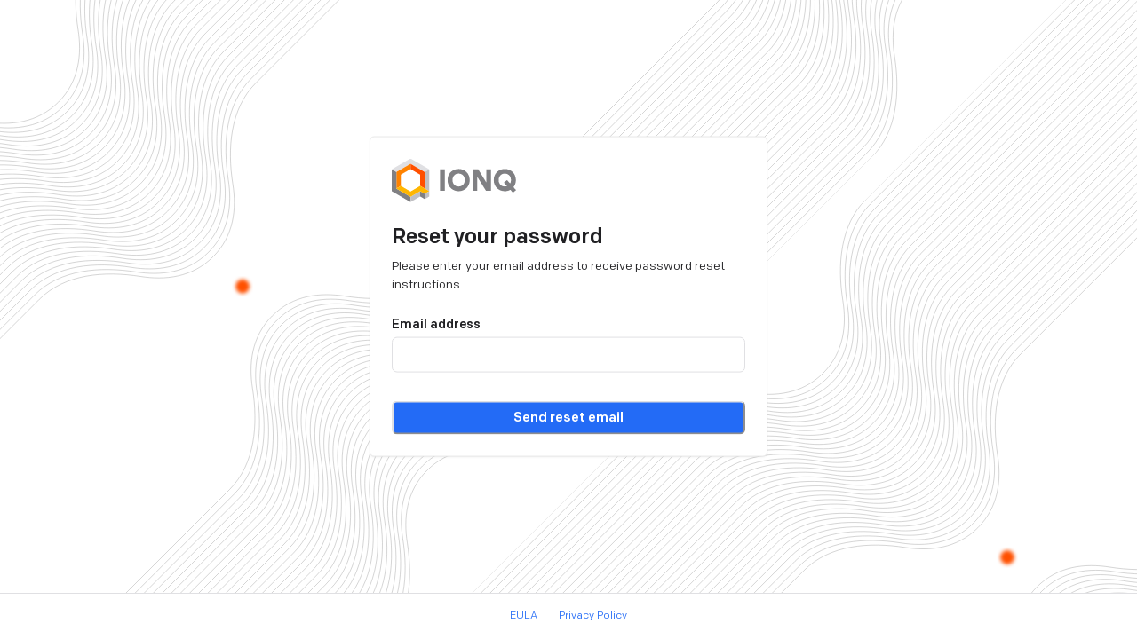

--- FILE ---
content_type: text/css
request_url: https://identity.ionq.com/_next/static/css/4fdba033aa1e0e47.css
body_size: -376
content:
@font-face{font-family:Colfaxx;src:url(/_next/static/media/Colfax-Light.bc277653.woff2) format("woff2"),url(/_next/static/media/Colfax-Light.b2ceba1a.woff) format("woff");font-weight:300;font-style:normal;font-display:fallback}@font-face{font-family:Colfaxx;src:url(/_next/static/media/Colfax-Regular.a5f9c1c6.woff2) format("woff2"),url(/_next/static/media/Colfax-Regular.f43aea68.woff) format("woff");font-weight:400;font-style:normal;font-display:fallback}@font-face{font-family:Colfaxx;src:url(/_next/static/media/Colfax-Medium.cc2afd14.woff2) format("woff2"),url(/_next/static/media/Colfax-Medium.6d7f9e5b.woff) format("woff");font-weight:600;font-style:normal;font-display:fallback}@font-face{font-family:Colfaxx;src:url(/_next/static/media/Colfax-Bold.631c0eb6.woff2) format("woff2"),url(/_next/static/media/Colfax-Bold.658babc7.woff) format("woff");font-weight:900;font-style:normal;font-display:fallback}@font-face{font-family:Ubuntu-Mono;src:url(/_next/static/media/UbuntuMono-Italic.3334ba3a.woff2) format("woff2"),url(/_next/static/media/UbuntuMono-Italic.5741b94a.woff) format("woff");font-weight:400;font-style:italic}@font-face{font-family:Ubuntu-Mono;src:url(/_next/static/media/UbuntuMono-BoldItalic.5888e00f.woff2) format("woff2"),url(/_next/static/media/UbuntuMono-BoldItalic.5e9ff7ca.woff) format("woff");font-weight:700;font-style:italic}@font-face{font-family:Ubuntu-Mono;src:url(/_next/static/media/UbuntuMono-Regular.2b9fe0b3.woff2) format("woff2"),url(/_next/static/media/UbuntuMono-Regular.414f7d4d.woff) format("woff");font-weight:400;font-style:normal}@font-face{font-family:Ubuntu-Mono;src:url(/_next/static/media/UbuntuMono-Bold.b3ddf9a5.woff2) format("woff2"),url(/_next/static/media/UbuntuMono-Bold.ebf4651f.woff) format("woff");font-weight:700;font-style:normal}body{margin:0;padding:0;font-family:Colfaxx,Helvetica,sans-serif}#root{overflow:hidden;min-height:100vh}*{box-sizing:border-box;-webkit-margin-before:0;-webkit-margin-after:0;-webkit-margin-start:0;-webkit-margin-end:0;margin:0;padding:0}:focus{outline:1px dotted #666}[data-whatintent=mouse] :focus{outline:none}

--- FILE ---
content_type: text/css
request_url: https://identity.ionq.com/_next/static/css/a298417941b4da74.css
body_size: -750
content:
.forgot-password_inputGroup__ZpKkW{margin-bottom:16px}.forgot-password_helperText__cr81W{color:#666;margin-bottom:14px;line-height:1.4}

--- FILE ---
content_type: image/svg+xml
request_url: https://identity.ionq.com/sign-in-bg.svg
body_size: 35365
content:
<svg width="1728" height="1117" viewBox="0 0 1728 1117" fill="none" xmlns="http://www.w3.org/2000/svg">
<g clip-path="url(#clip0_273_2948)">
<rect width="1728" height="1118" fill="white"/>
<g clip-path="url(#clip1_273_2948)">
<g clip-path="url(#clip2_273_2948)">
<g filter="url(#filter0_f_273_2948)">
<ellipse cx="368.685" cy="435.597" rx="10.7361" ry="10.7355" transform="rotate(-135 368.685 435.597)" fill="#FF5000"/>
</g>
<path d="M594.49 -79.3847L388.621 126.484C349.743 165.362 345.302 225.899 353.843 280.219C359.651 317.047 355.79 358.624 323.933 390.482L323.779 390.635C291.939 422.476 250.345 426.353 213.517 420.545C159.231 412.005 98.6765 416.429 59.8157 455.29L-146.053 661.158" stroke="#909090" stroke-width="0.512695"/>
<path d="M587.589 -86.2871L381.72 119.582C342.842 158.46 338.401 218.997 346.942 273.317C352.749 310.145 348.889 351.722 317.032 383.579L316.878 383.733C285.038 415.573 243.444 419.451 206.615 413.643C152.33 405.102 91.7751 409.526 52.9143 448.387L-152.954 654.256" stroke="#909090" stroke-width="0.512695"/>
<path d="M580.672 -93.2051L374.803 112.664C335.925 151.542 331.484 212.079 340.025 266.399C345.832 303.227 341.972 344.804 310.115 376.661L309.961 376.815C278.121 408.655 236.527 412.533 199.698 406.725C145.413 398.184 84.8582 402.608 45.9973 441.469L-159.871 647.338" stroke="#909090" stroke-width="0.512695"/>
<path d="M573.737 -100.141L367.868 105.728C328.99 144.606 324.549 205.144 333.09 259.463C338.898 296.291 335.037 337.868 303.18 369.726L303.026 369.879C271.186 401.72 229.592 405.597 192.764 399.79C138.478 391.249 77.9236 395.673 39.0627 434.534L-166.806 640.402" stroke="#909090" stroke-width="0.512695"/>
<path d="M566.835 -107.041L360.966 98.8277C322.088 137.706 317.647 198.243 326.188 252.563C331.995 289.391 328.135 330.968 296.278 362.825L296.124 362.979C264.284 394.819 222.69 398.697 185.861 392.889C131.576 384.348 71.0212 388.772 32.1604 427.633L-173.708 633.502" stroke="#909090" stroke-width="0.512695"/>
<path d="M559.917 -113.959L354.048 91.9097C315.17 130.788 310.729 191.325 319.27 245.645C325.077 282.473 321.217 324.05 289.36 355.907L289.206 356.061C257.366 387.901 215.772 391.779 178.944 385.971C124.658 377.43 64.1033 381.854 25.2424 420.715L-180.626 626.584" stroke="#909090" stroke-width="0.512695"/>
<path d="M552.999 -120.879L347.13 84.9898C308.252 123.868 303.811 184.405 312.352 238.725C318.16 275.553 314.299 317.13 282.442 348.987L282.288 349.141C250.448 380.981 208.854 384.859 172.026 379.051C117.74 370.51 57.1853 374.935 18.3244 413.795L-187.544 619.664" stroke="#909090" stroke-width="0.512695"/>
<path d="M546.082 -127.793L340.213 78.0757C301.335 116.954 296.894 177.491 305.452 231.794C311.26 268.622 307.399 310.199 275.542 342.056L275.388 342.21C243.531 374.067 201.954 377.928 165.109 372.137C110.823 363.596 50.2683 368.021 11.4074 406.881L-194.461 612.75" stroke="#909090" stroke-width="0.512695"/>
<path d="M539.163 -134.713L333.294 71.1558C294.416 110.034 289.975 170.571 298.516 224.891C304.324 261.719 300.463 303.296 268.606 335.153L268.452 335.307C236.612 367.147 195.018 371.025 158.19 365.217C103.904 356.676 43.3494 361.101 4.4885 399.961L-201.38 605.83" stroke="#909090" stroke-width="0.512695"/>
<path d="M532.245 -141.631L326.376 64.2378C287.498 103.116 283.057 163.653 291.615 217.956C297.406 254.767 293.545 296.344 261.688 328.201L261.534 328.355C229.677 360.212 188.1 364.073 151.272 358.299C96.986 349.758 36.4314 354.183 -2.42947 393.043L-208.298 598.912" stroke="#909090" stroke-width="0.512695"/>
<path d="M525.327 -148.551L319.458 57.3179C280.58 96.1959 276.139 156.733 284.68 211.053C290.488 247.881 286.627 289.458 254.77 321.316L254.616 321.469C222.776 353.31 181.182 357.187 144.354 351.379C90.068 342.839 29.5134 347.263 -9.34744 386.124L-215.216 591.992" stroke="#909090" stroke-width="0.512695"/>
<path d="M518.409 -155.467L312.54 50.4019C273.662 89.2798 269.221 149.817 277.762 204.137C283.57 240.965 279.709 282.542 247.852 314.4L247.698 314.553C215.858 346.394 174.264 350.271 137.436 344.463C83.1501 335.888 22.6125 340.33 -16.2483 379.19L-222.134 585.076" stroke="#909090" stroke-width="0.512695"/>
<path d="M511.489 -162.387L305.62 43.482C266.742 82.3599 262.301 142.897 270.842 197.217C276.65 234.045 272.789 275.622 240.932 307.48L240.778 307.633C208.938 339.474 167.344 343.351 130.516 337.543C76.2302 329.003 15.6755 333.427 -23.1853 372.288L-229.054 578.156" stroke="#909090" stroke-width="0.512695"/>
<path d="M504.573 -169.305L298.704 36.564C259.826 75.4419 255.385 135.979 263.926 190.299C269.734 227.127 265.873 268.704 234.016 300.562L233.862 300.715C202.022 332.556 160.428 336.433 123.6 330.625C69.3312 322.068 8.7766 326.492 -30.0843 365.353L-235.97 571.238" stroke="#909090" stroke-width="0.512695"/>
<path d="M497.654 -176.221L291.785 29.648C252.907 68.5259 248.466 129.063 257.007 183.383C262.815 220.211 258.954 261.788 227.097 293.646L226.943 293.799C195.103 325.64 153.509 329.517 116.681 323.709C62.3952 315.169 1.84058 319.593 -37.0203 358.454L-242.889 564.322" stroke="#909090" stroke-width="0.512695"/>
<path d="M490.737 -183.141L284.868 22.7281C245.99 61.606 241.549 122.144 250.09 176.463C255.898 213.291 252.037 254.868 220.18 286.726L220.026 286.879C188.186 318.72 146.592 322.597 109.764 316.79C55.4953 308.232 -5.05934 312.656 -43.9202 351.517L-249.806 557.402" stroke="#909090" stroke-width="0.512695"/>
<path d="M483.818 -190.057L277.949 15.812C239.071 54.69 234.63 115.228 243.171 169.547C248.979 206.375 245.118 247.952 213.261 279.81L213.107 279.963C181.267 311.804 139.673 315.681 102.845 309.874C48.5422 301.316 -11.9954 305.757 -50.8562 344.618L-256.725 550.486" stroke="#909090" stroke-width="0.512695"/>
<path d="M476.901 -196.977L271.032 8.89213C232.154 47.7701 227.713 108.308 236.254 162.627C242.062 199.456 238.201 241.032 206.344 272.89L206.19 273.044C174.35 304.884 132.756 308.761 95.9279 302.954C41.6423 294.379 -18.8953 298.82 -57.7561 337.681L-263.642 543.566" stroke="#909090" stroke-width="0.512695"/>
<path d="M470 -203.877L264.131 1.99174C225.253 40.8697 220.812 101.407 229.353 155.727C235.16 192.555 231.3 234.132 199.443 265.989L199.289 266.143C167.449 297.983 125.855 301.861 89.0265 296.053C34.7238 287.495 -25.8137 291.937 -64.6746 330.797L-270.543 536.666" stroke="#909090" stroke-width="0.512695"/>
<path d="M463.064 -210.812L257.196 -4.94381C218.318 33.9341 213.876 94.4717 222.417 148.791C228.225 185.62 224.364 227.197 192.507 259.054L192.353 259.208C160.513 291.048 118.919 294.925 82.091 289.118C27.8224 280.56 -32.7322 284.984 -71.5931 323.845L-277.479 529.73" stroke="#909090" stroke-width="0.512695"/>
<path d="M456.162 -217.711L250.293 -11.8422C211.415 27.0357 206.974 87.5733 215.515 141.893C221.323 178.721 217.462 220.298 185.605 252.155L185.451 252.309C153.611 284.149 112.017 288.027 75.1887 282.219C20.903 273.678 -39.6516 278.103 -78.5125 316.963L-284.381 522.832" stroke="#909090" stroke-width="0.512695"/>
<path d="M449.245 -224.633L243.376 -18.7641C204.498 20.1138 200.057 80.6514 208.598 134.971C214.406 171.799 210.545 213.376 178.688 245.234L178.534 245.387C146.694 277.228 105.1 281.105 68.2717 275.297C13.986 266.757 -46.5686 271.181 -85.4295 310.042L-291.298 515.91" stroke="#909090" stroke-width="0.512695"/>
<path d="M442.307 -231.566L236.439 -25.6977C197.561 13.1802 193.12 73.7178 201.677 128.02C207.485 164.849 203.642 206.443 171.784 238.3L171.631 238.454C139.773 270.311 98.1965 274.172 61.3512 268.381C7.0656 259.84 -53.489 264.264 -92.3499 303.125L-298.219 508.994" stroke="#909090" stroke-width="0.512695"/>
<path d="M435.409 -238.467L229.54 -32.5981C190.662 6.27984 186.221 66.8174 194.762 121.137C200.57 157.965 196.709 199.542 164.852 231.4L164.698 231.553C132.858 263.394 91.2639 267.271 54.4357 261.463C0.15008 252.923 -60.4045 257.347 -99.2654 296.208L-305.134 502.076" stroke="#909090" stroke-width="0.512695"/>
<path d="M428.491 -245.385L222.622 -39.5161C183.744 -0.638129 179.303 59.8994 187.844 114.219C193.652 151.013 189.791 192.624 157.951 224.465L157.797 224.618C125.957 256.459 84.363 260.336 47.5348 254.528C-6.75079 245.987 -67.3054 250.412 -106.166 289.272L-312.052 495.158" stroke="#909090" stroke-width="0.512695"/>
<path d="M421.554 -252.32L215.686 -46.4516C176.808 -7.57368 172.367 52.9639 180.907 107.284C186.732 144.095 182.872 185.706 151.032 217.546L150.878 217.7C119.038 249.54 77.4435 253.418 40.6154 247.61C-13.6873 239.052 -74.2249 243.493 -113.086 282.354L-318.971 488.24" stroke="#909090" stroke-width="0.512695"/>
<path d="M414.654 -259.221L208.785 -53.352C169.907 -14.4741 165.466 46.0635 174.007 100.383C179.832 137.194 175.954 178.788 144.114 210.629L143.96 210.782C112.12 242.623 70.5261 246.5 33.6979 240.692C-20.5877 232.152 -81.1423 236.576 -120.003 275.437L-325.889 481.322" stroke="#909090" stroke-width="0.512695"/>
<path d="M407.735 -266.139L201.866 -60.27C162.988 -21.392 158.547 39.1455 167.088 93.4653C172.896 130.259 169.035 171.87 137.195 203.711L137.041 203.864C105.201 235.705 63.6071 239.582 26.779 233.774C-27.5237 225.216 -88.0613 229.658 -126.922 268.519L-332.808 474.404" stroke="#909090" stroke-width="0.512695"/>
<path d="M400.8 -273.076L194.931 -67.2075C156.053 -28.3295 151.612 32.208 160.17 86.5107C165.977 123.339 162.134 164.933 130.277 196.79L130.123 196.944C98.2655 228.801 56.6886 232.662 19.8434 226.871C-34.4422 218.33 -94.9968 222.754 -133.858 261.615L-339.726 467.484" stroke="#909090" stroke-width="0.512695"/>
<path d="M393.9 -279.975L188.031 -74.1059C149.154 -35.228 144.712 25.3096 153.253 79.5952C159.061 116.423 155.2 158 123.343 189.858L123.189 190.011C91.332 221.869 49.7551 225.729 12.9269 219.956C-41.3587 211.415 -101.913 215.839 -140.774 254.7L-346.643 460.568" stroke="#909090" stroke-width="0.512695"/>
<path d="M386.982 -286.893L181.113 -81.0239C142.236 -42.1459 137.794 18.3916 146.352 72.6943C152.16 109.522 148.3 151.099 116.442 182.957L116.288 183.11C84.4311 214.968 42.8542 218.828 6.00896 213.038C-48.2767 204.497 -108.831 208.921 -147.692 247.782L-353.561 453.65" stroke="#909090" stroke-width="0.512695"/>
<path d="M380.064 -293.812L174.196 -87.9438C135.318 -49.0659 130.876 11.4717 139.434 65.7744C145.225 102.585 141.382 144.179 109.524 176.037L109.37 176.19C77.5131 208.048 35.9362 211.908 -0.909009 206.118C-55.1946 197.577 -115.749 202.001 -154.61 240.862L-360.479 446.73" stroke="#909090" stroke-width="0.512695"/>
<path d="M373.147 -300.73L167.279 -94.8618C128.401 -55.9838 123.959 4.5537 132.5 58.8393C138.308 95.6675 134.448 137.244 102.59 169.102L102.436 169.255C70.579 201.113 29.0021 204.973 -7.82601 199.2C-62.1116 190.659 -122.666 195.083 -161.527 233.944L-367.396 439.812" stroke="#909090" stroke-width="0.512695"/>
<path d="M366.227 -307.648L160.359 -101.78C121.481 -62.9018 117.039 -2.36426 125.58 51.9555C131.388 88.7837 127.528 130.361 95.6702 162.218L95.5165 162.372C63.6762 194.212 22.0822 198.09 -14.7459 192.282C-69.0316 183.741 -129.586 188.165 -168.447 227.026L-374.316 432.895" stroke="#909090" stroke-width="0.512695"/>
<path d="M359.327 -314.551L153.458 -108.682C114.58 -69.8041 110.139 -9.2666 118.68 45.0532C124.488 81.8813 120.627 123.458 88.7698 155.316L88.6161 155.469C56.7758 187.31 15.1818 191.187 -21.6463 185.379C-75.949 176.821 -136.487 181.263 -175.347 220.124L-381.216 425.992" stroke="#909090" stroke-width="0.512695"/>
<path d="M143.191 950.334L349.077 744.449C387.938 705.588 392.379 645.05 383.821 590.747C378.014 553.919 381.874 512.343 413.731 480.485L413.885 480.331C445.725 448.491 487.319 444.614 524.147 450.421C578.433 458.962 638.988 454.538 677.849 415.677L883.7 209.826" stroke="#909090" stroke-width="0.512695"/>
<path d="M150.126 957.27L356.012 751.384C394.873 712.523 399.314 651.986 390.756 597.683C384.948 560.855 388.809 519.278 420.666 487.421L420.82 487.267C452.66 455.427 494.254 451.549 531.082 457.357C585.368 465.898 645.922 461.474 684.783 422.613L890.635 216.761" stroke="#909090" stroke-width="0.512695"/>
<path d="M157.028 964.168L362.914 758.283C401.775 719.422 406.216 658.884 397.658 604.581C391.85 567.753 395.711 526.177 427.568 494.319L427.722 494.165C459.562 462.325 501.156 458.448 537.984 464.255C592.27 472.796 652.825 468.372 691.685 429.511L897.537 223.66" stroke="#909090" stroke-width="0.512695"/>
<path d="M163.928 971.104L369.813 765.218C408.674 726.357 413.116 665.82 404.558 611.517C398.75 574.689 402.61 533.112 434.468 501.255L434.621 501.101C466.462 469.261 508.056 465.383 544.884 471.191C599.169 479.732 659.724 475.308 698.585 436.447L904.454 230.578" stroke="#909090" stroke-width="0.512695"/>
<path d="M170.881 978.024L376.767 772.138C415.628 733.277 420.069 672.74 411.511 618.437C405.703 581.609 409.563 540.032 441.421 508.175L441.575 508.021C473.415 476.181 515.009 472.303 551.837 478.111C606.123 486.652 666.677 482.228 705.538 443.367L911.39 237.515" stroke="#909090" stroke-width="0.512695"/>
<path d="M177.782 984.924L383.668 779.038C422.529 740.178 426.97 679.64 418.412 625.337C412.604 588.509 416.465 546.932 448.322 515.075L448.476 514.921C480.316 483.081 521.91 479.203 558.738 485.011C613.024 493.552 673.579 489.128 712.439 450.267L918.291 244.415" stroke="#909090" stroke-width="0.512695"/>
<path d="M184.699 991.842L390.585 785.956C429.446 747.096 433.887 686.558 425.329 632.255C419.521 595.427 423.382 553.85 455.239 521.993L455.393 521.839C487.233 489.999 528.827 486.121 565.655 491.929C619.941 500.47 680.496 496.046 719.356 457.185L925.208 251.333" stroke="#909090" stroke-width="0.512695"/>
<path d="M191.635 998.776L397.521 792.89C436.381 754.029 440.823 693.492 432.265 639.189C426.457 602.361 430.317 560.784 462.175 528.927L462.328 528.773C494.169 496.933 535.763 493.055 572.591 498.863C626.876 507.404 687.431 502.979 726.292 464.119L932.144 258.267" stroke="#909090" stroke-width="0.512695"/>
<path d="M198.536 1005.68L404.422 799.792C443.283 760.931 447.724 700.394 439.166 646.091C433.358 609.263 437.219 567.686 469.076 535.829L469.23 535.675C501.07 503.835 542.664 499.957 579.492 505.765C633.778 514.306 694.332 509.882 733.193 471.021L939.045 265.169" stroke="#909090" stroke-width="0.512695"/>
<path d="M205.453 1012.6L411.339 806.71C450.2 767.849 454.641 707.312 446.083 653.009C440.275 616.181 444.136 574.604 475.993 542.747L476.147 542.593C507.987 510.753 549.581 506.875 586.409 512.683C640.695 521.224 701.249 516.8 740.11 477.939L945.962 272.087" stroke="#909090" stroke-width="0.512695"/>
<path d="M212.373 1019.51L418.259 813.628C457.12 774.767 461.561 714.23 453.003 659.927C447.195 623.099 451.056 581.522 482.913 549.665L483.067 549.511C514.907 517.671 556.501 513.793 593.329 519.601C647.615 528.142 708.169 523.718 747.03 484.857L952.882 279.005" stroke="#909090" stroke-width="0.512695"/>
<path d="M219.29 1026.43L425.176 820.546C464.037 781.685 468.478 721.148 459.92 666.845C454.112 630.017 457.973 588.44 489.83 556.583L489.984 556.429C521.824 524.589 563.418 520.711 600.246 526.519C654.532 535.06 715.086 530.636 753.947 491.775L959.799 285.923" stroke="#909090" stroke-width="0.512695"/>
<path d="M226.191 1033.37L432.077 827.484C470.938 788.623 475.379 728.085 466.821 673.783C461.014 636.955 464.874 595.378 496.731 563.52L496.885 563.367C528.725 531.526 570.319 527.649 607.165 533.439C661.45 541.98 722.005 537.556 760.866 498.695L966.717 292.844" stroke="#909090" stroke-width="0.512695"/>
<path d="M233.127 1040.27L439.013 834.382C477.874 795.521 482.315 734.984 473.757 680.681C467.949 643.853 471.81 602.276 503.667 570.419L503.821 570.265C535.661 538.425 577.255 534.547 614.083 540.355C668.369 548.896 728.923 544.472 767.784 505.611L973.636 299.759" stroke="#909090" stroke-width="0.512695"/>
<path d="M240.044 1047.22L445.93 841.333C484.791 802.473 489.232 741.935 480.674 687.632C474.866 650.804 478.727 609.227 510.584 577.37L510.738 577.216C542.578 545.376 584.172 541.498 621 547.272C675.286 555.813 735.84 551.389 774.701 512.528L980.553 306.676" stroke="#909090" stroke-width="0.512695"/>
<path d="M246.963 1054.11L452.849 848.22C491.709 809.359 496.151 748.822 487.593 694.519C481.785 657.691 485.645 616.114 517.503 584.257L517.656 584.103C549.497 552.263 591.091 548.385 627.919 554.193C682.204 562.734 742.759 558.31 781.62 519.449L987.471 313.597" stroke="#909090" stroke-width="0.512695"/>
<path d="M253.848 1061.02L459.733 855.138C498.594 816.277 503.036 755.74 494.478 701.437C488.67 664.609 492.53 623.032 524.388 591.175L524.541 591.021C556.382 559.181 597.976 555.303 634.804 561.111C689.106 569.669 749.644 565.227 788.505 526.367L994.373 320.498" stroke="#909090" stroke-width="0.512695"/>
<path d="M260.8 1067.94L466.686 862.054C505.546 823.193 509.988 762.656 501.43 708.353C495.622 671.525 499.482 629.948 531.34 598.091L531.494 597.937C563.334 566.097 604.928 562.219 641.756 568.027C696.041 576.568 756.596 572.143 795.457 533.283L1001.31 327.431" stroke="#909090" stroke-width="0.512695"/>
<path d="M267.717 1074.86L473.603 868.972C512.463 830.111 516.905 769.574 508.347 715.271C502.539 678.443 506.399 636.866 538.257 605.009L538.411 604.855C570.251 573.015 611.845 569.137 648.673 574.945C702.976 583.503 763.513 579.061 802.374 540.201L1008.23 334.349" stroke="#909090" stroke-width="0.512695"/>
<path d="M274.617 1081.76L480.503 875.874C519.364 837.013 523.805 776.476 515.247 722.173C509.439 685.345 513.3 643.768 545.157 611.911L545.311 611.757C577.151 579.917 618.745 576.039 655.573 581.847C709.859 590.388 770.413 585.964 809.274 547.103L1015.13 341.251" stroke="#909090" stroke-width="0.512695"/>
<path d="M281.554 1088.69L487.439 882.808C526.3 843.947 530.742 783.41 522.184 729.107C516.376 692.279 520.236 650.702 552.094 618.845L552.247 618.691C584.088 586.851 625.682 582.973 662.51 588.781C716.795 597.322 777.35 592.897 816.211 554.037L1022.06 348.185" stroke="#909090" stroke-width="0.512695"/>
<path d="M288.472 1095.61L494.357 889.728C533.218 850.867 537.66 790.329 529.102 736.027C523.294 699.199 527.154 657.622 559.012 625.764L559.165 625.611C591.006 593.77 632.6 589.893 669.428 595.701C723.713 604.242 784.268 599.817 823.129 560.956L1028.98 355.105" stroke="#909090" stroke-width="0.512695"/>
<path d="M295.372 1102.51L501.258 896.628C540.119 857.767 544.56 797.23 536.002 742.927C530.194 706.099 534.055 664.522 565.912 632.665L566.066 632.511C597.906 600.671 639.5 596.793 676.328 602.601C730.614 611.142 791.168 606.718 830.029 567.857L1035.88 362.005" stroke="#909090" stroke-width="0.512695"/>
<path d="M302.308 1109.45L508.193 903.564C547.054 864.703 551.495 804.165 542.938 749.863C537.13 713.035 540.99 671.458 572.848 639.6L573.001 639.447C604.842 607.606 646.436 603.729 683.264 609.537C737.549 618.077 798.104 613.653 836.965 574.792L1042.82 368.941" stroke="#909090" stroke-width="0.512695"/>
<path d="M309.226 1116.37L515.111 910.482C553.972 871.621 558.413 811.083 549.856 756.781C544.048 719.953 547.908 678.376 579.766 646.518L579.919 646.365C611.76 614.524 653.354 610.647 690.182 616.455C744.467 624.995 805.022 620.571 843.883 581.71L1049.73 375.859" stroke="#909090" stroke-width="0.512695"/>
<path d="M316.127 1123.27L522.013 917.384C560.874 878.523 565.315 817.986 556.757 763.683C550.949 726.855 554.81 685.278 586.667 653.421L586.821 653.267C618.661 621.427 660.255 617.549 697.083 623.357C751.386 631.915 811.923 627.474 850.784 588.613L1056.64 382.761" stroke="#909090" stroke-width="0.512695"/>
<path d="M323.045 1130.19L528.931 924.3C567.792 885.439 572.233 824.902 563.675 770.599C557.867 733.771 561.728 692.194 593.585 660.337L593.739 660.183C625.579 628.343 667.173 624.465 704.001 630.273C758.287 638.814 818.841 634.39 857.702 595.529L1063.55 389.677" stroke="#909090" stroke-width="0.512695"/>
<path d="M329.963 1137.14L535.849 931.253C574.71 892.392 579.151 831.855 570.593 777.552C564.785 740.724 568.646 699.147 600.503 667.29L600.657 667.136C632.497 635.296 674.091 631.418 710.936 637.209C765.239 645.767 825.776 641.326 864.637 602.465L1070.49 396.613" stroke="#909090" stroke-width="0.512695"/>
<path d="M336.882 1144.02L542.767 938.138C581.628 899.277 586.07 838.74 577.512 784.437C571.704 747.609 575.564 706.032 607.422 674.175L607.575 674.021C639.416 642.181 681.01 638.303 717.838 644.111C772.123 652.652 832.678 648.227 871.539 609.367L1077.39 403.515" stroke="#909090" stroke-width="0.512695"/>
<path d="M343.799 1150.94L549.685 945.056C588.545 906.195 592.987 845.658 584.429 791.355C578.621 754.527 582.481 712.95 614.339 681.093L614.493 680.939C646.333 649.099 687.927 645.221 724.755 651.029C779.041 659.57 839.595 655.145 878.456 616.285L1084.31 410.433" stroke="#909090" stroke-width="0.512695"/>
<path d="M350.733 1157.88L556.619 951.99C595.48 913.129 599.921 852.591 591.363 798.289C585.555 761.46 589.416 719.884 621.273 688.026L621.427 687.872C653.267 656.032 694.861 652.155 731.689 657.962C785.975 666.503 846.53 662.079 885.39 623.218L1091.24 417.367" stroke="#909090" stroke-width="0.512695"/>
<path d="M357.636 1164.78L563.521 958.892C602.382 920.031 606.824 859.494 598.266 805.191C592.458 768.363 596.318 726.786 628.176 694.929L628.329 694.775C660.17 662.935 701.764 659.057 738.592 664.865C792.877 673.406 853.432 668.981 892.293 630.121L1098.14 424.269" stroke="#909090" stroke-width="0.512695"/>
<path d="M364.535 1171.71L570.421 965.827C609.282 926.966 613.723 866.429 605.165 812.126C599.357 775.298 603.218 733.721 635.075 701.864L635.229 701.71C667.069 669.87 708.663 665.992 745.491 671.8C799.777 680.341 860.331 675.916 899.192 637.056L1105.06 431.187" stroke="#909090" stroke-width="0.512695"/>
<path d="M371.471 1178.61L577.356 972.726C616.217 933.865 620.659 873.328 612.101 819.025C606.293 782.197 610.153 740.62 642.011 708.763L642.164 708.609C674.005 676.769 715.599 672.891 752.427 678.699C806.712 687.24 867.267 682.815 906.128 643.955L1111.98 438.103" stroke="#909090" stroke-width="0.512695"/>
<path d="M378.39 1185.53L584.275 979.648C623.136 940.787 627.578 880.249 619.02 825.947C613.212 789.119 617.072 747.542 648.93 715.684L649.083 715.531C680.924 683.69 722.518 679.813 759.346 685.621C813.648 694.179 874.186 689.737 913.047 650.876L1118.9 445.025" stroke="#909090" stroke-width="0.512695"/>
</g>
<g clip-path="url(#clip3_273_2948)">
<path d="M1334.98 -819.877L1129.11 -614.008C1090.24 -575.13 1085.79 -514.593 1094.34 -460.273C1100.14 -423.445 1096.28 -381.868 1064.43 -350.011L1064.27 -349.857C1032.43 -318.017 990.838 -314.139 954.01 -319.947C899.724 -328.488 839.169 -324.063 800.308 -285.203L594.44 -79.334" stroke="#909090" stroke-width="0.512695"/>
<path d="M1328.08 -826.779L1122.21 -620.911C1083.34 -582.033 1078.89 -521.495 1087.44 -467.175C1093.24 -430.347 1089.38 -388.77 1057.53 -356.913L1057.37 -356.759C1025.53 -324.919 983.937 -321.041 947.109 -326.849C892.824 -335.39 832.269 -330.966 793.408 -292.105L587.539 -86.2363" stroke="#909090" stroke-width="0.512695"/>
<path d="M1321.16 -833.697L1115.3 -627.829C1076.42 -588.951 1071.98 -528.413 1080.52 -474.093C1086.33 -437.265 1082.46 -395.688 1050.61 -363.831L1050.45 -363.677C1018.61 -331.837 977.019 -327.959 940.191 -333.767C885.906 -342.308 825.351 -337.884 786.49 -299.023L580.621 -93.1543" stroke="#909090" stroke-width="0.512695"/>
<path d="M883.685 209.84L1089.57 3.95444C1128.43 -34.9064 1132.87 -95.4439 1124.31 -149.747C1118.51 -186.575 1122.37 -228.152 1154.23 -260.009L1154.38 -260.163C1186.22 -292.003 1227.81 -295.881 1264.64 -290.073C1318.93 -281.532 1379.48 -285.956 1418.34 -324.817L1624.19 -530.669" stroke="#909090" stroke-width="0.512695"/>
<path d="M890.621 216.778L1096.51 10.892C1135.37 -27.9689 1139.81 -88.5064 1131.25 -142.809C1125.44 -179.637 1129.3 -221.214 1161.16 -253.071L1161.31 -253.225C1193.15 -285.065 1234.75 -288.943 1271.58 -283.135C1325.86 -274.594 1386.42 -279.019 1425.28 -317.879L1631.13 -523.731" stroke="#909090" stroke-width="0.512695"/>
<path d="M897.522 223.678L1103.41 17.7923C1142.27 -21.0685 1146.71 -81.6061 1138.15 -135.909C1132.34 -172.737 1136.2 -214.314 1168.06 -246.171L1168.22 -246.325C1200.06 -278.165 1241.65 -282.043 1278.48 -276.235C1332.76 -267.694 1393.32 -272.118 1432.18 -310.979L1638.03 -516.831" stroke="#909090" stroke-width="0.512695"/>
<path d="M904.421 230.612L1110.31 24.7259C1149.17 -14.1349 1153.61 -74.6725 1145.05 -128.975C1139.24 -165.803 1143.1 -207.38 1174.96 -239.237L1175.12 -239.391C1206.96 -271.232 1248.55 -275.109 1285.38 -269.301C1339.66 -260.76 1400.22 -265.185 1439.08 -304.045L1644.95 -509.914" stroke="#909090" stroke-width="0.512695"/>
<path d="M911.375 237.532L1117.26 31.6459C1156.12 -7.21496 1160.56 -67.7525 1152 -122.055C1146.2 -158.883 1150.06 -200.46 1181.91 -232.318L1182.07 -232.471C1213.91 -264.312 1255.5 -268.189 1292.33 -262.381C1346.62 -253.841 1407.17 -258.265 1446.03 -297.126L1651.88 -502.977" stroke="#909090" stroke-width="0.512695"/>
<path d="M918.275 244.434L1124.16 38.5482C1163.02 -0.312675 1167.46 -60.8502 1158.91 -115.153C1153.1 -151.981 1156.96 -193.558 1188.82 -225.415L1188.97 -225.569C1220.81 -257.409 1262.4 -261.287 1299.23 -255.479C1353.52 -246.938 1414.07 -251.362 1452.93 -290.223L1658.78 -496.075" stroke="#909090" stroke-width="0.512695"/>
<path d="M925.193 251.348L1131.08 45.4622C1169.94 6.60139 1174.38 -53.9361 1165.82 -108.239C1160.02 -145.067 1163.88 -186.644 1195.73 -218.501L1195.89 -218.655C1227.73 -250.495 1269.32 -254.373 1306.15 -248.565C1360.43 -240.024 1420.99 -244.448 1459.85 -283.309L1665.7 -489.161" stroke="#909090" stroke-width="0.512695"/>
<path d="M932.13 258.286L1138.02 52.3998C1176.88 13.5389 1181.32 -46.9986 1172.76 -101.301C1166.95 -138.129 1170.81 -179.706 1202.67 -211.564L1202.82 -211.717C1234.66 -243.558 1276.26 -247.435 1313.09 -241.627C1367.37 -233.087 1427.93 -237.511 1466.79 -276.372L1672.64 -482.223" stroke="#909090" stroke-width="0.512695"/>
<path d="M939.029 265.186L1144.91 59.3001C1183.78 20.4393 1188.22 -40.0982 1179.66 -94.401C1173.85 -131.229 1177.71 -172.806 1209.57 -204.663L1209.72 -204.817C1241.56 -236.657 1283.16 -240.535 1319.99 -234.727C1374.27 -226.186 1434.83 -230.61 1473.69 -269.471L1679.54 -475.323" stroke="#909090" stroke-width="0.512695"/>
<path d="M945.947 272.104L1151.83 66.2181C1190.69 27.3572 1195.13 -33.1803 1186.58 -87.483C1180.77 -124.311 1184.63 -165.888 1216.49 -197.745L1216.64 -197.899C1248.48 -229.739 1290.07 -233.617 1326.9 -227.809C1381.19 -219.268 1441.74 -223.692 1480.6 -262.553L1686.46 -468.405" stroke="#909090" stroke-width="0.512695"/>
<path d="M952.866 279.024L1158.75 73.138C1197.61 34.2772 1202.05 -26.2604 1193.5 -80.5631C1187.69 -117.391 1191.55 -158.968 1223.41 -190.825L1223.56 -190.979C1255.4 -222.819 1296.99 -226.697 1333.82 -220.889C1388.11 -212.348 1448.66 -216.773 1487.52 -255.633L1693.37 -461.485" stroke="#909090" stroke-width="0.512695"/>
<path d="M959.783 285.94L1165.67 80.054C1204.53 41.1932 1208.97 -19.3443 1200.41 -73.647C1194.61 -110.475 1198.47 -152.052 1230.32 -183.909L1230.48 -184.063C1262.32 -215.903 1303.91 -219.781 1340.74 -213.973C1395.02 -205.432 1455.58 -209.857 1494.44 -248.717L1700.29 -454.569" stroke="#909090" stroke-width="0.512695"/>
<path d="M966.685 292.875L1172.57 86.9896C1211.43 48.1287 1215.87 -12.4088 1207.32 -66.7115C1201.51 -103.54 1205.37 -145.116 1237.23 -176.974L1237.38 -177.128C1269.22 -208.968 1310.81 -212.845 1347.66 -207.055C1401.94 -198.514 1462.5 -202.938 1501.36 -241.799L1707.21 -447.65" stroke="#909090" stroke-width="0.512695"/>
<path d="M973.62 299.776L1179.51 93.89C1218.37 55.0291 1222.81 -5.5084 1214.25 -59.8111C1208.44 -96.6392 1212.3 -138.216 1244.16 -170.073L1244.31 -170.227C1276.15 -202.067 1317.75 -205.945 1354.58 -200.137C1408.86 -191.596 1469.42 -196.021 1508.28 -234.881L1714.13 -440.733" stroke="#909090" stroke-width="0.512695"/>
<path d="M980.539 306.731L1186.42 100.845C1225.29 61.9843 1229.73 1.44669 1221.17 -52.856C1215.36 -89.6842 1219.22 -131.261 1251.08 -163.118L1251.23 -163.272C1283.07 -195.112 1324.67 -198.99 1361.49 -193.216C1415.78 -184.675 1476.33 -189.1 1515.2 -227.96L1721.05 -433.812" stroke="#909090" stroke-width="0.512695"/>
<path d="M987.456 313.612L1193.34 107.726C1232.2 68.8651 1236.64 8.32754 1228.09 -45.9752C1222.28 -82.8033 1226.14 -124.38 1258 -156.237L1258.15 -156.391C1289.99 -188.231 1331.58 -192.109 1368.41 -186.301C1422.7 -177.76 1483.25 -182.185 1522.11 -221.045L1727.96 -426.897" stroke="#909090" stroke-width="0.512695"/>
<path d="M994.34 320.532L1200.23 114.646C1239.09 75.785 1243.53 15.2475 1234.97 -39.0552C1229.16 -75.8834 1233.02 -117.46 1264.88 -149.318L1265.03 -149.471C1296.87 -181.312 1338.47 -185.189 1375.3 -179.381C1429.6 -170.823 1490.14 -175.265 1529 -214.126L1734.87 -419.994" stroke="#909090" stroke-width="0.512695"/>
<path d="M1001.29 327.45L1207.18 121.564C1246.04 82.703 1250.48 22.1654 1241.92 -32.1373C1236.11 -68.9654 1239.98 -110.542 1271.83 -142.4L1271.99 -142.553C1303.83 -174.394 1345.42 -178.271 1382.25 -172.463C1436.53 -163.923 1497.09 -168.347 1535.95 -207.208L1741.8 -413.059" stroke="#909090" stroke-width="0.512695"/>
<path d="M1008.21 334.367L1214.1 128.482C1252.96 89.6209 1257.4 29.0834 1248.84 -25.2193C1243.03 -62.0474 1246.89 -103.624 1278.75 -135.482L1278.91 -135.635C1310.75 -167.476 1352.34 -171.353 1389.17 -165.545C1443.47 -156.988 1504.01 -161.429 1542.87 -200.29L1748.72 -406.141" stroke="#909090" stroke-width="0.512695"/>
<path d="M1015.11 341.266L1221 135.38C1259.86 96.5194 1264.3 35.9818 1255.74 -18.3209C1249.93 -55.149 1253.79 -96.7258 1285.65 -128.583L1285.8 -128.737C1317.64 -160.577 1359.24 -164.455 1396.07 -158.647C1450.35 -150.106 1510.91 -154.53 1549.77 -193.391L1755.62 -399.243" stroke="#909090" stroke-width="0.512695"/>
<path d="M1022.05 348.203L1227.93 142.318C1266.79 103.457 1271.24 42.9193 1262.68 -11.3834C1256.87 -48.2115 1260.73 -89.7883 1292.59 -121.646L1292.74 -121.799C1324.58 -153.64 1366.18 -157.517 1403 -151.709C1457.29 -143.169 1517.84 -147.593 1556.7 -186.454L1762.56 -392.305" stroke="#909090" stroke-width="0.512695"/>
<path d="M1028.97 355.121L1234.85 149.236C1273.71 110.375 1278.15 49.8373 1269.6 -4.4654C1263.79 -41.2935 1267.65 -82.8704 1299.51 -114.728L1299.66 -114.881C1331.5 -146.722 1373.09 -150.599 1409.92 -144.792C1464.21 -136.251 1524.76 -140.675 1563.62 -179.536L1769.47 -385.387" stroke="#909090" stroke-width="0.512695"/>
<path d="M1035.87 362.022L1241.75 156.136C1280.61 117.275 1285.05 56.7377 1276.49 2.43499C1270.69 -34.3932 1274.55 -75.97 1306.4 -107.827L1306.56 -107.981C1338.4 -139.821 1379.99 -143.699 1416.82 -137.891C1471.11 -129.35 1531.66 -133.774 1570.52 -172.635L1776.37 -378.487" stroke="#909090" stroke-width="0.512695"/>
<path d="M1042.8 368.957L1248.69 163.072C1287.55 124.211 1291.99 63.6732 1283.43 9.37053C1277.62 -27.4576 1281.48 -69.0344 1313.34 -100.892L1313.5 -101.046C1345.34 -132.886 1386.93 -136.763 1423.76 -130.956C1478.04 -122.415 1538.6 -126.839 1577.46 -165.7L1783.31 -371.551" stroke="#909090" stroke-width="0.512695"/>
<path d="M1049.72 375.875L1255.6 169.99C1294.47 131.129 1298.91 70.5912 1290.35 16.2885C1284.54 -20.5396 1288.4 -62.1165 1320.26 -93.9738L1320.41 -94.1275C1352.25 -125.968 1393.85 -129.845 1430.68 -124.038C1484.96 -115.497 1545.52 -119.921 1584.38 -158.782L1790.23 -364.633" stroke="#909090" stroke-width="0.512695"/>
<path d="M1056.62 382.776L1262.51 176.89C1301.37 138.029 1305.81 77.4916 1297.25 23.1889C1291.44 -13.6392 1295.3 -55.2161 1327.16 -87.0734L1327.31 -87.2272C1359.15 -119.067 1400.75 -122.945 1437.58 -117.137C1491.88 -108.579 1552.42 -113.021 1591.28 -151.881L1797.13 -357.733" stroke="#909090" stroke-width="0.512695"/>
<path d="M1063.54 389.694L1269.42 183.808C1308.28 144.947 1312.73 84.4096 1304.17 30.1069C1298.36 -6.72128 1302.22 -48.2981 1334.08 -80.1555L1334.23 -80.3092C1366.07 -112.149 1407.67 -116.027 1444.49 -110.219C1498.78 -101.678 1559.33 -106.103 1598.19 -144.963L1804.05 -350.815" stroke="#909090" stroke-width="0.512695"/>
<path d="M1070.46 396.647L1276.34 190.761C1315.2 151.9 1319.64 91.3627 1311.09 37.06C1305.28 0.23185 1309.14 -41.345 1341 -73.2023L1341.15 -73.3561C1372.99 -105.196 1414.58 -109.074 1451.43 -103.283C1505.73 -94.7253 1566.27 -99.1666 1605.13 -138.027L1810.98 -343.879" stroke="#909090" stroke-width="0.512695"/>
<path d="M1077.37 403.53L1283.26 197.644C1322.12 158.783 1326.56 98.2455 1318 43.9428C1312.2 7.11466 1316.06 -34.4622 1347.91 -66.3195L1348.07 -66.4732C1379.91 -98.3135 1421.5 -102.191 1458.33 -96.3833C1512.62 -87.8425 1573.17 -92.2667 1612.03 -131.128L1817.88 -336.979" stroke="#909090" stroke-width="0.512695"/>
<path d="M1084.29 410.45L1290.18 204.564C1329.04 165.703 1333.48 105.165 1324.92 50.8627C1319.11 14.0346 1322.98 -27.5422 1354.83 -59.3996L1354.99 -59.5533C1386.83 -91.3936 1428.42 -95.2712 1465.25 -89.4634C1519.53 -80.9226 1580.09 -85.3467 1618.95 -124.208L1824.8 -330.059" stroke="#909090" stroke-width="0.512695"/>
<path d="M1091.23 417.383L1297.11 211.497C1335.97 172.637 1340.41 112.099 1331.86 57.7963C1326.05 20.9682 1329.91 -20.6086 1361.77 -52.466L1361.92 -52.6197C1393.76 -84.46 1435.35 -88.3376 1472.18 -82.5298C1526.47 -73.989 1587.02 -78.4131 1625.88 -117.274L1831.74 -323.126" stroke="#909090" stroke-width="0.512695"/>
<path d="M1098.13 424.285L1304.01 218.4C1342.88 179.539 1347.32 119.001 1338.76 64.6987C1332.95 27.8705 1336.81 -13.7063 1368.67 -45.5637L1368.82 -45.7174C1400.66 -77.5577 1442.26 -81.4352 1479.08 -75.6275C1533.37 -67.0866 1593.92 -71.5108 1632.79 -110.372L1838.64 -316.223" stroke="#909090" stroke-width="0.512695"/>
<path d="M1105.03 431.219L1310.92 225.333C1349.78 186.472 1354.22 125.935 1345.66 71.6323C1339.85 34.8041 1343.71 -6.77271 1375.57 -38.6301L1375.72 -38.7838C1407.56 -70.6241 1449.16 -74.5016 1485.99 -68.6939C1540.27 -60.153 1600.83 -64.5772 1639.69 -103.438L1845.56 -309.307" stroke="#909090" stroke-width="0.512695"/>
<path d="M1111.96 438.121L1317.85 232.236C1356.71 193.375 1361.15 132.837 1352.59 78.5346C1346.79 41.7065 1350.65 0.129633 1382.5 -31.7277L1382.66 -31.8815C1414.5 -63.7217 1456.09 -67.5993 1492.92 -61.7915C1547.21 -53.2507 1607.76 -57.6749 1646.62 -96.5357L1852.47 -302.387" stroke="#909090" stroke-width="0.512695"/>
<path d="M1118.88 445.039L1324.77 239.154C1363.63 200.293 1368.07 139.755 1359.51 85.4526C1353.71 48.6245 1357.57 7.0476 1389.42 -24.8098L1389.58 -24.9635C1421.42 -56.8038 1463.01 -60.6813 1499.84 -54.8735C1554.14 -46.3156 1614.68 -50.7569 1653.54 -89.6178L1859.39 -295.469" stroke="#909090" stroke-width="0.512695"/>
</g>
<g clip-path="url(#clip4_273_2948)">
<path d="M-597.3 1690.82L-391.414 1484.94C-352.553 1446.08 -348.112 1385.54 -356.67 1331.24C-362.477 1294.41 -358.617 1252.83 -326.76 1220.98L-326.606 1220.82C-294.766 1188.98 -253.172 1185.1 -216.344 1190.91C-162.058 1199.45 -101.503 1195.03 -62.6424 1156.17L143.209 950.316" stroke="#909090" stroke-width="0.512695"/>
<path d="M-590.364 1697.76L-384.478 1491.87C-345.617 1453.01 -341.176 1392.48 -349.734 1338.17C-355.542 1301.35 -351.681 1259.77 -319.824 1227.91L-319.67 1227.76C-287.83 1195.92 -246.236 1192.04 -209.408 1197.85C-155.122 1206.39 -94.5677 1201.96 -55.7068 1163.1L150.145 957.251" stroke="#909090" stroke-width="0.512695"/>
<path d="M-583.463 1704.66L-377.578 1498.78C-338.717 1459.92 -334.276 1399.38 -342.834 1345.08C-348.641 1308.25 -344.781 1266.67 -312.923 1234.81L-312.77 1234.66C-280.929 1202.82 -239.336 1198.94 -202.507 1204.75C-148.222 1213.29 -87.6671 1208.87 -48.8063 1170.01L157.045 964.154" stroke="#909090" stroke-width="0.512695"/>
<path d="M-576.563 1711.59L-370.677 1505.71C-331.817 1466.85 -327.375 1406.31 -335.933 1352.01C-341.741 1315.18 -337.881 1273.6 -306.023 1241.74L-305.869 1241.59C-274.029 1209.75 -232.435 1205.87 -195.607 1211.68C-141.322 1220.22 -80.7669 1215.8 -41.9061 1176.94L163.963 971.068" stroke="#909090" stroke-width="0.512695"/>
<path d="M-569.609 1718.52L-363.723 1512.63C-324.862 1473.77 -320.421 1413.23 -328.979 1358.93C-334.787 1322.1 -330.927 1280.52 -299.069 1248.67L-298.915 1248.51C-267.075 1216.67 -225.481 1212.8 -188.653 1218.6C-134.367 1227.14 -73.8128 1222.72 -34.9519 1183.86L170.9 978.007" stroke="#909090" stroke-width="0.512695"/>
<path d="M-562.709 1725.41L-356.823 1519.53C-317.962 1480.67 -313.521 1420.13 -322.079 1365.83C-327.887 1329 -324.026 1287.42 -292.169 1255.57L-292.015 1255.41C-260.175 1223.57 -218.581 1219.69 -181.753 1225.5C-127.467 1234.04 -66.9124 1229.62 -28.0516 1190.76L177.8 984.906" stroke="#909090" stroke-width="0.512695"/>
<path d="M-555.792 1732.33L-349.906 1526.45C-311.045 1487.59 -306.604 1427.05 -315.162 1372.75C-320.97 1335.92 -317.109 1294.34 -285.252 1262.48L-285.098 1262.33C-253.258 1230.49 -211.664 1226.61 -174.836 1232.42C-120.55 1240.96 -59.9955 1236.54 -21.1346 1197.68L184.717 991.824" stroke="#909090" stroke-width="0.512695"/>
<path d="M-548.855 1739.27L-342.969 1533.38C-304.109 1494.52 -299.667 1433.98 -308.225 1379.68C-314.033 1342.85 -310.173 1301.28 -278.315 1269.42L-278.162 1269.27C-246.321 1237.42 -204.727 1233.55 -167.899 1239.35C-113.614 1247.9 -53.0589 1243.47 -14.198 1204.61L191.654 998.759" stroke="#909090" stroke-width="0.512695"/>
<path d="M-541.955 1746.17L-336.069 1540.28C-297.208 1501.42 -292.767 1440.89 -301.325 1386.58C-307.133 1349.76 -303.272 1308.18 -271.415 1276.32L-271.261 1276.17C-239.421 1244.33 -197.827 1240.45 -160.999 1246.26C-106.713 1254.8 -46.1585 1250.37 -7.29767 1211.51L198.554 1005.66" stroke="#909090" stroke-width="0.512695"/>
<path d="M-535.037 1753.09L-329.151 1547.2C-290.29 1508.34 -285.849 1447.8 -294.407 1393.5C-300.215 1356.67 -296.354 1315.1 -264.497 1283.24L-264.343 1283.09C-232.503 1251.25 -190.909 1247.37 -154.081 1253.18C-99.7952 1261.72 -39.2406 1257.29 -0.379699 1218.43L205.472 1012.58" stroke="#909090" stroke-width="0.512695"/>
<path d="M-528.119 1760.01L-322.233 1554.12C-283.372 1515.26 -278.931 1454.72 -287.489 1400.42C-293.297 1363.59 -289.436 1322.01 -257.579 1290.16L-257.425 1290C-225.585 1258.16 -183.991 1254.29 -147.163 1260.09C-92.8772 1268.63 -32.3226 1264.21 6.53827 1225.35L212.39 1019.5" stroke="#909090" stroke-width="0.512695"/>
<path d="M-521.201 1766.92L-315.315 1561.04C-276.454 1522.18 -272.013 1461.64 -280.571 1407.34C-286.379 1370.51 -282.518 1328.93 -250.661 1297.08L-250.507 1296.92C-218.667 1265.08 -177.073 1261.2 -140.245 1267.01C-85.9592 1275.55 -25.4046 1271.13 13.4562 1232.27L219.308 1026.42" stroke="#909090" stroke-width="0.512695"/>
<path d="M-514.3 1773.86L-308.414 1567.97C-269.553 1529.11 -265.112 1468.58 -273.67 1414.27C-279.477 1377.44 -275.617 1335.87 -243.76 1304.01L-243.606 1303.86C-211.766 1272.02 -170.172 1268.14 -133.326 1273.93C-79.0408 1282.47 -18.4862 1278.05 20.3747 1239.19L226.226 1033.33" stroke="#909090" stroke-width="0.512695"/>
<path d="M-507.365 1780.76L-301.479 1574.87C-262.618 1536.01 -258.177 1475.47 -266.735 1421.17C-272.543 1384.34 -268.682 1342.77 -236.825 1310.91L-236.671 1310.76C-204.831 1278.91 -163.237 1275.04 -126.409 1280.85C-72.1233 1289.39 -11.5687 1284.96 27.2922 1246.1L233.144 1040.25" stroke="#909090" stroke-width="0.512695"/>
<path d="M-500.446 1787.71L-294.56 1581.83C-255.699 1542.96 -251.258 1482.43 -259.816 1428.12C-265.624 1391.3 -261.763 1349.72 -229.906 1317.86L-229.752 1317.71C-197.912 1285.87 -156.318 1281.99 -119.49 1287.76C-65.2043 1296.31 -4.64969 1291.88 34.2112 1253.02L240.063 1047.17" stroke="#909090" stroke-width="0.512695"/>
<path d="M-493.529 1794.6L-287.643 1588.71C-248.782 1549.85 -244.341 1489.31 -252.899 1435.01C-258.707 1398.18 -254.846 1356.6 -222.989 1324.75L-222.835 1324.59C-190.995 1292.75 -149.401 1288.88 -112.573 1294.68C-58.2872 1303.22 2.26744 1298.8 41.1283 1259.94L246.98 1054.09" stroke="#909090" stroke-width="0.512695"/>
<path d="M-486.644 1801.51L-280.759 1595.63C-241.898 1556.77 -237.456 1496.23 -246.014 1441.93C-251.822 1405.1 -247.962 1363.52 -216.104 1331.66L-215.951 1331.51C-184.11 1299.67 -142.516 1295.79 -105.688 1301.6C-51.3855 1310.16 9.15202 1305.72 48.0129 1266.86L253.882 1060.99" stroke="#909090" stroke-width="0.512695"/>
<path d="M-479.693 1808.43L-273.807 1602.55C-234.947 1563.69 -230.505 1503.15 -239.063 1448.85C-244.871 1412.02 -241.01 1370.44 -209.153 1338.58L-208.999 1338.43C-177.159 1306.59 -135.565 1302.71 -98.7371 1308.52C-44.4514 1317.06 16.1032 1312.64 54.9641 1273.78L260.816 1067.93" stroke="#909090" stroke-width="0.512695"/>
<path d="M-472.773 1815.35L-266.887 1609.46C-228.027 1570.6 -223.585 1510.07 -232.143 1455.76C-237.951 1418.93 -234.091 1377.36 -202.233 1345.5L-202.079 1345.35C-170.239 1313.51 -128.645 1309.63 -91.8171 1315.44C-37.5144 1323.99 23.0231 1319.55 61.884 1280.69L267.736 1074.84" stroke="#909090" stroke-width="0.512695"/>
<path d="M-465.874 1822.25L-259.988 1616.37C-221.127 1577.51 -216.686 1516.97 -225.244 1462.66C-231.052 1425.84 -227.191 1384.26 -195.334 1352.4L-195.18 1352.25C-163.34 1320.41 -121.746 1316.53 -84.9177 1322.34C-30.632 1330.88 29.9226 1326.46 68.7834 1287.59L274.635 1081.74" stroke="#909090" stroke-width="0.512695"/>
<path d="M-458.937 1829.19L-253.052 1623.3C-214.191 1584.44 -209.749 1523.9 -218.307 1469.6C-224.115 1432.77 -220.255 1391.2 -188.397 1359.34L-188.244 1359.18C-156.403 1327.34 -114.809 1323.47 -77.9812 1329.27C-23.6956 1337.82 36.859 1333.39 75.7199 1294.53L281.571 1088.68" stroke="#909090" stroke-width="0.512695"/>
<path d="M-452.019 1836.11L-246.134 1630.22C-207.273 1591.36 -202.831 1530.82 -211.389 1476.52C-217.197 1439.69 -213.337 1398.11 -181.479 1366.26L-181.326 1366.1C-149.485 1334.26 -107.891 1330.39 -71.0632 1336.19C-16.7776 1344.73 43.777 1340.31 82.6379 1301.45L288.489 1095.6" stroke="#909090" stroke-width="0.512695"/>
<path d="M-445.119 1843.01L-239.233 1637.12C-200.372 1598.26 -195.931 1537.72 -204.489 1483.42C-210.297 1446.59 -206.436 1405.01 -174.579 1373.16L-174.425 1373C-142.585 1341.16 -100.991 1337.29 -64.1628 1343.09C-9.87721 1351.63 50.6774 1347.21 89.5383 1308.35L295.39 1102.5" stroke="#909090" stroke-width="0.512695"/>
<path d="M-438.183 1849.94L-232.298 1644.06C-193.437 1605.2 -188.995 1544.66 -197.553 1490.36C-203.361 1453.53 -199.501 1411.95 -167.643 1380.09L-167.49 1379.94C-135.649 1348.1 -94.0554 1344.22 -57.2273 1350.03C-2.94167 1358.57 57.613 1354.15 96.4738 1315.29L302.325 1109.43" stroke="#909090" stroke-width="0.512695"/>
<path d="M-431.265 1856.86L-225.38 1650.97C-186.519 1612.11 -182.078 1551.58 -190.635 1497.27C-196.443 1460.44 -192.583 1418.87 -160.725 1387.01L-160.572 1386.86C-128.731 1355.02 -87.1375 1351.14 -50.3093 1356.95C3.9763 1365.49 64.5309 1361.06 103.392 1322.2L309.243 1116.35" stroke="#909090" stroke-width="0.512695"/>
<path d="M-424.365 1863.76L-218.479 1657.87C-179.618 1619.01 -175.177 1558.48 -183.735 1504.17C-189.543 1467.35 -185.682 1425.77 -153.825 1393.91L-153.671 1393.76C-121.831 1361.92 -80.2371 1358.04 -43.4089 1363.85C10.8938 1372.41 71.4313 1367.96 110.292 1329.1L316.144 1123.25" stroke="#909090" stroke-width="0.512695"/>
<path d="M-417.447 1870.68L-211.561 1664.79C-172.7 1625.93 -168.259 1565.39 -176.817 1511.09C-182.625 1474.26 -178.764 1432.69 -146.907 1400.83L-146.753 1400.68C-114.913 1368.83 -73.3191 1364.96 -36.491 1370.77C17.7947 1379.31 78.3493 1374.88 117.21 1336.02L323.062 1130.17" stroke="#909090" stroke-width="0.512695"/>
<path d="M-410.53 1877.63L-204.644 1671.75C-165.783 1632.88 -161.342 1572.35 -169.9 1518.04C-175.708 1481.22 -171.847 1439.64 -139.99 1407.78L-139.836 1407.63C-107.996 1375.79 -66.4021 1371.91 -29.5569 1377.7C24.7458 1386.26 85.2834 1381.82 124.144 1342.96L329.996 1137.11" stroke="#909090" stroke-width="0.512695"/>
<path d="M-403.611 1884.51L-197.725 1678.63C-158.864 1639.77 -154.423 1579.23 -162.981 1524.93C-168.789 1488.1 -164.928 1446.52 -133.071 1414.66L-132.917 1414.51C-101.077 1382.67 -59.4832 1378.79 -22.655 1384.6C31.6306 1393.14 92.1852 1388.72 131.046 1349.86L336.898 1144.01" stroke="#909090" stroke-width="0.512695"/>
<path d="M-396.693 1891.43L-190.807 1685.55C-151.947 1646.69 -147.505 1586.15 -156.063 1531.85C-161.871 1495.02 -158.01 1453.44 -126.153 1421.58L-125.999 1421.43C-94.1591 1389.59 -52.5652 1385.71 -15.7371 1391.52C38.5486 1400.06 99.1032 1395.64 137.964 1356.77L343.816 1150.92" stroke="#909090" stroke-width="0.512695"/>
<path d="M-389.758 1898.37L-183.872 1692.48C-145.011 1653.62 -140.57 1593.08 -149.128 1538.78C-154.935 1501.95 -151.075 1460.38 -119.218 1428.52L-119.064 1428.36C-87.2236 1396.52 -45.6296 1392.65 -8.80151 1398.45C45.4841 1406.99 106.039 1402.57 144.9 1363.71L350.751 1157.86" stroke="#909090" stroke-width="0.512695"/>
<path d="M-382.857 1905.27L-176.971 1699.38C-138.111 1660.52 -133.669 1599.98 -142.227 1545.68C-148.035 1508.85 -144.175 1467.28 -112.317 1435.42L-112.163 1435.27C-80.3232 1403.42 -38.7293 1399.55 -1.90112 1405.35C52.3845 1413.9 112.939 1409.47 151.8 1370.61L357.652 1164.76" stroke="#909090" stroke-width="0.512695"/>
<path d="M-375.955 1912.2L-170.069 1706.32C-131.208 1667.46 -126.767 1606.92 -135.325 1552.62C-141.133 1515.79 -137.272 1474.21 -105.415 1442.35L-105.261 1442.2C-73.4208 1410.36 -31.8269 1406.48 5.00122 1412.29C59.2868 1420.83 119.841 1416.41 158.702 1377.55L364.571 1171.68" stroke="#909090" stroke-width="0.512695"/>
<path d="M-369.019 1919.11L-163.134 1713.22C-124.273 1674.36 -119.831 1613.82 -128.389 1559.52C-134.197 1522.69 -130.337 1481.11 -98.4793 1449.26L-98.3256 1449.1C-66.4853 1417.26 -24.8914 1413.39 11.9368 1419.19C66.2224 1427.73 126.777 1423.31 165.638 1384.45L371.489 1178.6" stroke="#909090" stroke-width="0.512695"/>
<path d="M-362.101 1926.02L-156.216 1720.14C-117.355 1681.28 -112.913 1620.74 -121.471 1566.44C-127.279 1529.61 -123.419 1488.03 -91.5613 1456.17L-91.4076 1456.02C-59.5673 1424.18 -17.9734 1420.3 18.8548 1426.11C73.1575 1434.67 133.695 1430.23 172.556 1391.37L378.407 1185.52" stroke="#909090" stroke-width="0.512695"/>
</g>
</g>
<g clip-path="url(#clip5_273_2948)">
<g clip-path="url(#clip6_273_2948)">
<g filter="url(#filter1_f_273_2948)">
<ellipse cx="1530.97" cy="847.805" rx="10.7361" ry="10.7355" transform="rotate(-135 1530.97 847.805)" fill="#FF5000"/>
</g>
<path d="M1756.77 332.822L1550.9 538.691C1512.02 577.569 1507.58 638.106 1516.12 692.426C1521.93 729.254 1518.07 770.831 1486.21 802.689L1486.06 802.842C1454.22 834.683 1412.63 838.56 1375.8 832.752C1321.51 824.212 1260.96 828.636 1222.1 867.497L1016.23 1073.37" stroke="#909090" stroke-width="0.512695"/>
<path d="M1749.87 325.92L1544 531.789C1505.12 570.667 1500.68 631.204 1509.22 685.524C1515.03 722.352 1511.17 763.929 1479.31 795.786L1479.16 795.94C1447.32 827.78 1405.72 831.658 1368.9 825.85C1314.61 817.309 1254.06 821.733 1215.19 860.594L1009.33 1066.46" stroke="#909090" stroke-width="0.512695"/>
<path d="M1742.95 319.002L1537.08 524.871C1498.21 563.749 1493.76 624.286 1502.31 678.606C1508.11 715.434 1504.25 757.011 1472.4 788.868L1472.24 789.022C1440.4 820.862 1398.81 824.74 1361.98 818.932C1307.69 810.391 1247.14 814.815 1208.28 853.676L1002.41 1059.54" stroke="#909090" stroke-width="0.512695"/>
<path d="M1736.02 312.068L1530.15 517.937C1491.27 556.815 1486.83 617.353 1495.37 671.672C1501.18 708.5 1497.32 750.077 1465.46 781.935L1465.31 782.088C1433.47 813.929 1391.87 817.806 1355.04 811.999C1300.76 803.458 1240.2 807.882 1201.34 846.743L995.474 1052.61" stroke="#909090" stroke-width="0.512695"/>
<path d="M1729.12 305.166L1523.25 511.035C1484.37 549.913 1479.93 610.45 1488.47 664.77C1494.28 701.598 1490.42 743.175 1458.56 775.032L1458.41 775.186C1426.57 807.026 1384.97 810.904 1348.14 805.096C1293.86 796.555 1233.3 800.979 1194.44 839.84L988.573 1045.71" stroke="#909090" stroke-width="0.512695"/>
<path d="M1722.2 298.248L1516.33 504.117C1477.45 542.995 1473.01 603.532 1481.55 657.852C1487.36 694.68 1483.5 736.257 1451.64 768.114L1451.49 768.268C1419.65 800.108 1378.05 803.986 1341.22 798.178C1286.94 789.637 1226.38 794.062 1187.52 832.922L981.654 1038.79" stroke="#909090" stroke-width="0.512695"/>
<path d="M1715.28 291.33L1509.41 497.199C1470.53 536.077 1466.09 596.614 1474.63 650.934C1480.44 687.762 1476.58 729.339 1444.72 761.196L1444.57 761.35C1412.73 793.19 1371.13 797.068 1334.31 791.26C1280.02 782.719 1219.47 787.144 1180.6 826.004L974.736 1031.87" stroke="#909090" stroke-width="0.512695"/>
<path d="M1708.36 284.412L1502.49 490.281C1463.62 529.159 1459.17 589.696 1467.73 643.999C1473.54 680.827 1469.68 722.404 1437.82 754.261L1437.67 754.415C1405.81 786.272 1364.23 790.133 1327.39 784.342C1273.1 775.801 1212.55 780.226 1173.69 819.086L967.819 1024.96" stroke="#909090" stroke-width="0.512695"/>
<path d="M1701.44 277.494L1495.57 483.363C1456.7 522.241 1452.25 582.778 1460.8 637.098C1466.6 673.926 1462.74 715.503 1430.89 747.361L1430.73 747.514C1398.89 779.355 1357.3 783.232 1320.47 777.424C1266.18 768.883 1205.63 773.308 1166.77 812.168L960.899 1018.04" stroke="#909090" stroke-width="0.512695"/>
<path d="M1694.53 270.576L1488.66 476.445C1449.78 515.323 1445.34 575.86 1453.9 630.163C1459.69 666.974 1455.83 708.551 1423.97 740.408L1423.81 740.562C1391.96 772.419 1350.38 776.28 1313.55 770.506C1259.27 761.965 1198.71 766.39 1159.85 805.251L953.982 1011.12" stroke="#909090" stroke-width="0.512695"/>
<path d="M1687.61 263.656L1481.74 469.525C1442.86 508.403 1438.42 568.94 1446.96 623.26C1452.77 660.088 1448.91 701.665 1417.05 733.523L1416.9 733.676C1385.06 765.517 1343.46 769.394 1306.63 763.586C1252.35 755.046 1191.79 759.47 1152.93 798.331L947.063 1004.2" stroke="#909090" stroke-width="0.512695"/>
<path d="M1680.69 256.74L1474.82 462.609C1435.94 501.487 1431.5 562.024 1440.04 616.344C1445.85 653.172 1441.99 694.749 1410.13 726.607L1409.98 726.76C1378.14 758.601 1336.54 762.478 1299.72 756.67C1245.43 748.095 1184.89 752.537 1146.03 791.397L940.146 997.283" stroke="#909090" stroke-width="0.512695"/>
<path d="M1673.77 249.82L1467.9 455.689C1429.02 494.567 1424.58 555.104 1433.12 609.424C1438.93 646.252 1435.07 687.829 1403.21 719.687L1403.06 719.84C1371.22 751.681 1329.63 755.558 1292.8 749.75C1238.51 741.21 1177.96 745.634 1139.1 784.495L933.228 990.363" stroke="#909090" stroke-width="0.512695"/>
<path d="M1666.85 242.902L1460.98 448.771C1422.11 487.649 1417.66 548.187 1426.21 602.506C1432.01 639.334 1428.15 680.911 1396.3 712.769L1396.14 712.922C1364.3 744.763 1322.71 748.64 1285.88 742.833C1231.61 734.275 1171.06 738.699 1132.2 777.56L926.31 983.445" stroke="#909090" stroke-width="0.512695"/>
<path d="M1659.93 235.986L1454.07 441.855C1415.19 480.733 1410.75 541.271 1419.29 595.59C1425.1 632.418 1421.23 673.995 1389.38 705.853L1389.22 706.006C1357.38 737.847 1315.79 741.724 1278.96 735.916C1224.68 727.376 1164.12 731.8 1125.26 770.661L919.392 976.529" stroke="#909090" stroke-width="0.512695"/>
<path d="M1653.02 229.068L1447.15 434.937C1408.27 473.815 1403.83 534.353 1412.37 588.672C1418.18 625.5 1414.32 667.077 1382.46 698.935L1382.31 699.088C1350.47 730.929 1308.87 734.806 1272.04 728.999C1217.78 720.441 1157.22 724.865 1118.36 763.726L912.475 969.611" stroke="#909090" stroke-width="0.512695"/>
<path d="M1646.1 222.15L1440.23 428.019C1401.35 466.897 1396.91 527.435 1405.45 581.754C1411.26 618.583 1407.4 660.159 1375.54 692.017L1375.39 692.17C1343.55 724.011 1301.95 727.888 1265.13 722.081C1210.82 713.523 1150.29 717.964 1111.42 756.825L905.556 962.693" stroke="#909090" stroke-width="0.512695"/>
<path d="M1639.18 215.23L1433.31 421.099C1394.44 459.977 1389.99 520.515 1398.53 574.834C1404.34 611.663 1400.48 653.239 1368.62 685.097L1368.47 685.251C1336.63 717.091 1295.04 720.968 1258.21 715.161C1203.92 706.586 1143.39 711.027 1104.52 749.888L898.639 955.773" stroke="#909090" stroke-width="0.512695"/>
<path d="M1632.28 208.332L1426.41 414.201C1387.53 453.079 1383.09 513.616 1391.63 567.936C1397.44 604.764 1393.58 646.341 1361.72 678.198L1361.57 678.352C1329.73 710.192 1288.13 714.07 1251.31 708.262C1197 699.704 1136.47 704.146 1097.6 743.006L891.736 948.875" stroke="#909090" stroke-width="0.512695"/>
<path d="M1625.34 201.395L1419.48 407.263C1380.6 446.141 1376.16 506.679 1384.7 560.999C1390.51 597.827 1386.64 639.404 1354.79 671.261L1354.63 671.415C1322.79 703.255 1281.2 707.132 1244.37 701.325C1190.1 692.767 1129.55 697.191 1090.69 736.052L884.802 941.938" stroke="#909090" stroke-width="0.512695"/>
<path d="M1618.44 194.494L1412.58 400.363C1373.7 439.241 1369.26 499.778 1377.8 554.098C1383.61 590.926 1379.74 632.503 1347.89 664.361L1347.73 664.514C1315.89 696.355 1274.3 700.232 1237.47 694.424C1183.19 685.883 1122.63 690.308 1083.77 729.168L877.901 935.037" stroke="#909090" stroke-width="0.512695"/>
<path d="M1611.52 187.576L1405.66 393.445C1366.78 432.323 1362.34 492.86 1370.88 547.18C1376.69 584.008 1372.82 625.585 1340.97 657.443L1340.81 657.596C1308.97 689.437 1267.38 693.314 1230.55 687.506C1176.27 678.965 1115.71 683.39 1076.85 722.251L870.981 928.119" stroke="#909090" stroke-width="0.512695"/>
<path d="M1604.59 180.641L1398.72 386.509C1359.84 425.387 1355.4 485.925 1363.96 540.228C1369.77 577.056 1365.92 618.65 1334.06 650.507L1333.91 650.661C1302.05 682.518 1260.48 686.379 1223.63 680.588C1169.35 672.047 1108.79 676.471 1069.93 715.332L864.062 921.201" stroke="#909090" stroke-width="0.512695"/>
<path d="M1597.69 173.738L1391.82 379.607C1352.94 418.485 1348.5 479.022 1357.04 533.342C1362.85 570.17 1358.99 611.747 1327.13 643.605L1326.98 643.758C1295.14 675.599 1253.54 679.476 1216.72 673.668C1162.43 665.128 1101.88 669.552 1063.01 708.413L857.146 914.281" stroke="#909090" stroke-width="0.512695"/>
<path d="M1590.77 166.822L1384.9 372.691C1346.02 411.569 1341.58 472.106 1350.12 526.426C1355.93 563.22 1352.07 604.831 1320.23 636.672L1320.08 636.825C1288.24 668.666 1246.64 672.543 1209.81 666.735C1155.53 658.194 1094.97 662.619 1056.11 701.48L850.228 907.365" stroke="#909090" stroke-width="0.512695"/>
<path d="M1583.83 159.887L1377.97 365.755C1339.09 404.633 1334.65 465.171 1343.19 519.491C1349.01 556.302 1345.15 597.913 1313.31 629.753L1313.16 629.907C1281.32 661.747 1239.72 665.625 1202.9 659.817C1148.59 651.259 1088.06 655.7 1049.19 694.561L843.309 900.447" stroke="#909090" stroke-width="0.512695"/>
<path d="M1576.93 152.984L1371.07 358.853C1332.19 397.731 1327.75 458.269 1336.29 512.588C1342.11 549.399 1338.24 590.993 1306.39 622.834L1306.24 622.987C1274.4 654.828 1232.81 658.705 1195.98 652.897C1141.69 644.357 1081.14 648.781 1042.28 687.642L836.392 893.527" stroke="#909090" stroke-width="0.512695"/>
<path d="M1570.02 146.066L1364.15 351.935C1325.27 390.813 1320.83 451.351 1329.37 505.67C1335.18 542.464 1331.32 584.075 1299.48 615.916L1299.32 616.069C1267.48 647.91 1225.89 651.787 1189.06 645.979C1134.76 637.422 1074.22 641.863 1035.36 680.724L829.473 886.609" stroke="#909090" stroke-width="0.512695"/>
<path d="M1563.08 139.133L1357.21 345.002C1318.33 383.879 1313.89 444.417 1322.45 498.72C1328.26 535.548 1324.42 577.142 1292.56 608.999L1292.4 609.153C1260.55 641.01 1218.97 644.871 1182.12 639.08C1127.84 630.539 1067.28 634.963 1028.42 673.824L822.555 879.693" stroke="#909090" stroke-width="0.512695"/>
<path d="M1556.18 132.23L1350.31 338.099C1311.43 376.977 1306.99 437.515 1315.53 491.8C1321.34 528.628 1317.48 570.205 1285.62 602.063L1285.47 602.216C1253.61 634.074 1212.04 637.934 1175.21 632.161C1120.92 623.62 1060.37 628.044 1021.51 666.905L815.638 872.773" stroke="#909090" stroke-width="0.512695"/>
<path d="M1549.26 125.313L1343.39 331.181C1304.52 370.059 1300.07 430.597 1308.63 484.899C1314.44 521.728 1310.58 563.304 1278.72 595.162L1278.57 595.315C1246.71 627.173 1205.13 631.033 1168.29 625.243C1114 616.702 1053.45 621.126 1014.59 659.987L808.72 865.855" stroke="#909090" stroke-width="0.512695"/>
<path d="M1542.34 118.397L1336.48 324.265C1297.6 363.143 1293.16 423.681 1301.71 477.983C1307.51 514.794 1303.66 556.388 1271.8 588.246L1271.65 588.399C1239.79 620.257 1198.22 624.117 1161.37 618.327C1107.09 609.786 1046.53 614.21 1007.67 653.071L801.802 858.939" stroke="#909090" stroke-width="0.512695"/>
<path d="M1535.43 111.477L1329.56 317.345C1290.68 356.223 1286.24 416.761 1294.78 471.046C1300.59 507.875 1296.73 549.451 1264.87 581.309L1264.72 581.462C1232.86 613.32 1191.28 617.18 1154.45 611.407C1100.17 602.866 1039.61 607.29 1000.75 646.151L794.884 852.02" stroke="#909090" stroke-width="0.512695"/>
<path d="M1528.51 104.559L1322.64 310.427C1283.76 349.305 1279.32 409.843 1287.86 464.163C1293.67 500.991 1289.81 542.568 1257.95 574.425L1257.8 574.579C1225.96 606.419 1184.36 610.297 1147.54 604.489C1093.25 595.948 1032.7 600.372 993.834 639.233L787.966 845.102" stroke="#909090" stroke-width="0.512695"/>
<path d="M1521.61 97.6582L1315.74 303.527C1276.86 342.405 1272.42 402.942 1280.96 457.262C1286.77 494.09 1282.91 535.667 1251.05 567.525L1250.9 567.678C1219.06 599.519 1177.46 603.396 1140.63 597.588C1086.33 589.03 1025.79 593.472 986.932 632.333L781.063 838.201" stroke="#909090" stroke-width="0.512695"/>
<path d="M1305.47 1362.54L1511.36 1156.65C1550.22 1117.79 1554.66 1057.26 1546.1 1002.95C1540.29 966.124 1544.15 924.548 1576.01 892.69L1576.17 892.537C1608.01 860.696 1649.6 856.819 1686.43 862.626C1740.71 871.167 1801.27 866.743 1840.13 827.882L2045.98 622.031" stroke="#909090" stroke-width="0.512695"/>
<path d="M1312.41 1369.48L1518.29 1163.59C1557.15 1124.73 1561.6 1064.19 1553.04 1009.89C1547.23 973.062 1551.09 931.485 1582.95 899.628L1583.1 899.474C1614.94 867.634 1656.54 863.756 1693.36 869.564C1747.65 878.105 1808.2 873.681 1847.06 834.82L2052.92 628.968" stroke="#909090" stroke-width="0.512695"/>
<path d="M1319.31 1376.38L1525.19 1170.49C1564.05 1131.63 1568.5 1071.09 1559.94 1016.79C1554.13 979.96 1557.99 938.384 1589.85 906.526L1590 906.372C1621.84 874.532 1663.44 870.655 1700.26 876.462C1754.55 885.003 1815.1 880.579 1853.97 841.718L2059.82 635.867" stroke="#909090" stroke-width="0.512695"/>
<path d="M1326.21 1383.31L1532.09 1177.43C1570.96 1138.56 1575.4 1078.03 1566.84 1023.72C1561.03 986.896 1564.89 945.319 1596.75 913.462L1596.9 913.308C1628.74 881.468 1670.34 877.59 1707.17 883.398C1761.45 891.939 1822.01 887.515 1860.87 848.654L2066.74 642.785" stroke="#909090" stroke-width="0.512695"/>
<path d="M1333.16 1390.23L1539.05 1184.35C1577.91 1145.48 1582.35 1084.95 1573.79 1030.64C1567.98 993.816 1571.84 952.239 1603.7 920.382L1603.86 920.228C1635.7 888.388 1677.29 884.51 1714.12 890.318C1768.4 898.859 1828.96 894.435 1867.82 855.574L2073.67 649.722" stroke="#909090" stroke-width="0.512695"/>
<path d="M1340.06 1397.13L1545.95 1191.25C1584.81 1152.38 1589.25 1091.85 1580.69 1037.54C1574.88 1000.72 1578.74 959.139 1610.6 927.282L1610.76 927.128C1642.6 895.288 1684.19 891.41 1721.02 897.218C1775.3 905.759 1835.86 901.335 1874.72 862.474L2080.57 656.622" stroke="#909090" stroke-width="0.512695"/>
<path d="M1346.98 1404.05L1552.87 1198.16C1591.73 1159.3 1596.17 1098.77 1587.61 1044.46C1581.8 1007.63 1585.66 966.057 1617.52 934.2L1617.67 934.046C1649.51 902.206 1691.11 898.328 1727.94 904.136C1782.22 912.677 1842.78 908.253 1881.64 869.392L2087.49 663.54" stroke="#909090" stroke-width="0.512695"/>
<path d="M1353.92 1410.98L1559.8 1205.1C1598.66 1166.24 1603.1 1105.7 1594.55 1051.4C1588.74 1014.57 1592.6 972.993 1624.46 941.136L1624.61 940.982C1656.45 909.142 1698.04 905.264 1734.87 911.072C1789.16 919.613 1849.71 915.188 1888.57 876.328L2094.42 670.476" stroke="#909090" stroke-width="0.512695"/>
<path d="M1360.82 1417.89L1566.7 1212C1605.56 1173.14 1610 1112.6 1601.45 1058.3C1595.64 1021.47 1599.5 979.893 1631.36 948.036L1631.51 947.882C1663.35 916.042 1704.94 912.164 1741.77 917.972C1796.06 926.513 1856.61 922.089 1895.47 883.228L2101.33 677.376" stroke="#909090" stroke-width="0.512695"/>
<path d="M1367.73 1424.8L1573.62 1218.92C1612.48 1180.05 1616.92 1119.52 1608.36 1065.21C1602.56 1028.39 1606.42 986.809 1638.27 954.952L1638.43 954.798C1670.27 922.958 1711.86 919.08 1748.69 924.888C1802.98 933.429 1863.53 929.005 1902.39 890.144L2108.24 684.292" stroke="#909090" stroke-width="0.512695"/>
<path d="M1374.65 1431.72L1580.54 1225.84C1619.4 1186.97 1623.84 1126.44 1615.28 1072.13C1609.47 1035.31 1613.34 993.729 1645.19 961.872L1645.35 961.718C1677.19 929.878 1718.78 926 1755.61 931.808C1809.89 940.349 1870.45 935.925 1909.31 897.064L2115.16 691.212" stroke="#909090" stroke-width="0.512695"/>
<path d="M1381.57 1438.64L1587.46 1232.75C1626.32 1193.89 1630.76 1133.35 1622.2 1079.05C1616.39 1042.22 1620.25 1000.65 1652.11 968.79L1652.26 968.636C1684.11 936.796 1725.7 932.918 1762.53 938.726C1816.81 947.267 1877.37 942.843 1916.23 903.982L2122.08 698.13" stroke="#909090" stroke-width="0.512695"/>
<path d="M1388.47 1445.57L1594.36 1239.69C1633.22 1200.83 1637.66 1140.29 1629.1 1085.99C1623.29 1049.16 1627.15 1007.58 1659.01 975.725L1659.17 975.572C1691.01 943.731 1732.6 939.854 1769.45 945.645C1823.73 954.185 1884.29 949.761 1923.15 910.9L2129 705.049" stroke="#909090" stroke-width="0.512695"/>
<path d="M1395.41 1452.47L1601.29 1246.59C1640.15 1207.73 1644.6 1147.19 1636.04 1092.89C1630.23 1056.06 1634.09 1014.48 1665.95 982.626L1666.1 982.472C1697.94 950.632 1739.54 946.754 1776.36 952.562C1830.65 961.103 1891.2 956.679 1930.06 917.818L2135.92 711.966" stroke="#909090" stroke-width="0.512695"/>
<path d="M1402.33 1459.43L1608.21 1253.54C1647.07 1214.68 1651.51 1154.14 1642.95 1099.84C1637.15 1063.01 1641.01 1021.44 1672.86 989.579L1673.02 989.425C1704.86 957.585 1746.45 953.707 1783.28 959.481C1837.57 968.022 1898.12 963.598 1936.98 924.737L2142.83 718.885" stroke="#909090" stroke-width="0.512695"/>
<path d="M1409.24 1466.31L1615.13 1260.43C1653.99 1221.56 1658.43 1161.03 1649.87 1106.72C1644.07 1069.9 1647.93 1028.32 1679.78 996.462L1679.94 996.308C1711.78 964.468 1753.37 960.59 1790.2 966.398C1844.49 974.939 1905.04 970.515 1943.9 931.654L2149.75 725.802" stroke="#909090" stroke-width="0.512695"/>
<path d="M1416.13 1473.23L1622.01 1267.35C1660.87 1228.48 1665.32 1167.95 1656.76 1113.64C1650.95 1076.82 1654.81 1035.24 1686.67 1003.38L1686.82 1003.23C1718.66 971.388 1760.26 967.51 1797.08 973.318C1851.39 981.876 1911.92 977.435 1950.78 938.574L2156.65 732.705" stroke="#909090" stroke-width="0.512695"/>
<path d="M1423.08 1480.15L1628.97 1274.26C1667.83 1235.4 1672.27 1174.86 1663.71 1120.56C1657.9 1083.73 1661.76 1042.16 1693.62 1010.3L1693.77 1010.15C1725.61 978.306 1767.21 974.428 1804.04 980.236C1858.32 988.777 1918.88 984.352 1957.74 945.492L2163.59 739.64" stroke="#909090" stroke-width="0.512695"/>
<path d="M1430 1487.06L1635.88 1281.18C1674.74 1242.32 1679.18 1181.78 1670.63 1127.48C1664.82 1090.65 1668.68 1049.07 1700.54 1017.22L1700.69 1017.06C1732.53 985.222 1774.12 981.344 1810.95 987.152C1865.26 995.71 1925.79 991.268 1964.65 952.408L2170.51 746.556" stroke="#909090" stroke-width="0.512695"/>
<path d="M1436.9 1493.97L1642.78 1288.08C1681.64 1249.22 1686.09 1188.68 1677.53 1134.38C1671.72 1097.55 1675.58 1055.98 1707.44 1024.12L1707.59 1023.96C1739.43 992.124 1781.03 988.246 1817.85 994.054C1872.14 1002.6 1932.69 998.171 1971.55 959.31L2177.41 753.458" stroke="#909090" stroke-width="0.512695"/>
<path d="M1443.83 1500.9L1649.72 1295.02C1688.58 1256.16 1693.02 1195.62 1684.46 1141.32C1678.66 1104.49 1682.52 1062.91 1714.37 1031.05L1714.53 1030.9C1746.37 999.06 1787.96 995.182 1824.79 1000.99C1879.08 1009.53 1939.63 1005.11 1978.49 966.246L2184.34 760.394" stroke="#909090" stroke-width="0.512695"/>
<path d="M1450.75 1507.82L1656.64 1301.93C1695.5 1263.07 1699.94 1202.54 1691.38 1148.23C1685.57 1111.41 1689.43 1069.83 1721.29 1037.97L1721.45 1037.82C1753.29 1005.98 1794.88 1002.1 1831.71 1007.91C1885.99 1016.45 1946.55 1012.02 1985.41 973.163L2191.26 767.312" stroke="#909090" stroke-width="0.512695"/>
<path d="M1457.65 1514.72L1663.54 1308.83C1702.4 1269.97 1706.84 1209.43 1698.28 1155.13C1692.47 1118.3 1696.33 1076.73 1728.19 1044.87L1728.35 1044.72C1760.19 1012.88 1801.78 1009 1838.61 1014.81C1892.89 1023.35 1953.45 1018.92 1992.31 980.062L2198.16 774.21" stroke="#909090" stroke-width="0.512695"/>
<path d="M1464.59 1521.66L1670.47 1315.77C1709.33 1276.91 1713.78 1216.37 1705.22 1162.07C1699.41 1125.24 1703.27 1083.67 1735.13 1051.81L1735.28 1051.66C1767.12 1019.82 1808.72 1015.94 1845.54 1021.75C1899.83 1030.29 1960.38 1025.86 1999.25 987.001L2205.1 781.15" stroke="#909090" stroke-width="0.512695"/>
<path d="M1471.51 1528.57L1677.39 1322.69C1716.25 1283.83 1720.69 1223.29 1712.14 1168.99C1706.33 1132.16 1710.19 1090.58 1742.05 1058.73L1742.2 1058.57C1774.04 1026.73 1815.63 1022.85 1852.46 1028.66C1906.75 1037.2 1967.3 1032.78 2006.16 993.917L2212.01 788.066" stroke="#909090" stroke-width="0.512695"/>
<path d="M1478.41 1535.48L1684.29 1329.59C1723.15 1290.73 1727.6 1230.19 1719.04 1175.89C1713.23 1139.06 1717.09 1097.49 1748.95 1065.63L1749.1 1065.47C1780.94 1033.63 1822.54 1029.76 1859.36 1035.56C1913.67 1044.12 1974.2 1039.68 2013.06 1000.82L2218.92 794.968" stroke="#909090" stroke-width="0.512695"/>
<path d="M1485.33 1542.39L1691.21 1336.51C1730.07 1297.65 1734.51 1237.11 1725.96 1182.81C1720.15 1145.98 1724.01 1104.4 1755.87 1072.54L1756.02 1072.39C1787.86 1040.55 1829.45 1036.67 1866.28 1042.48C1920.57 1051.02 1981.12 1046.6 2019.98 1007.74L2225.83 801.884" stroke="#909090" stroke-width="0.512695"/>
<path d="M1492.24 1549.35L1698.13 1343.46C1736.99 1304.6 1741.43 1244.06 1732.87 1189.76C1727.07 1152.93 1730.93 1111.35 1762.78 1079.5L1762.94 1079.34C1794.78 1047.5 1836.37 1043.63 1873.22 1049.42C1927.52 1057.97 1988.06 1053.53 2026.92 1014.67L2232.77 808.82" stroke="#909090" stroke-width="0.512695"/>
<path d="M1499.16 1556.23L1705.05 1350.35C1743.91 1311.48 1748.35 1250.95 1739.79 1196.64C1733.98 1159.82 1737.84 1118.24 1769.7 1086.38L1769.86 1086.23C1801.7 1054.39 1843.29 1050.51 1880.12 1056.32C1934.4 1064.86 1994.96 1060.43 2033.82 1021.57L2239.67 815.722" stroke="#909090" stroke-width="0.512695"/>
<path d="M1506.08 1563.15L1711.97 1357.26C1750.83 1318.4 1755.27 1257.86 1746.71 1203.56C1740.9 1166.73 1744.76 1125.16 1776.62 1093.3L1776.77 1093.14C1808.61 1061.3 1850.21 1057.43 1887.04 1063.23C1941.32 1071.77 2001.88 1067.35 2040.74 1028.49L2246.59 822.638" stroke="#909090" stroke-width="0.512695"/>
<path d="M1513.01 1570.08L1718.9 1364.2C1757.76 1325.34 1762.2 1264.8 1753.64 1210.5C1747.84 1173.67 1751.7 1132.09 1783.55 1100.24L1783.71 1100.08C1815.55 1068.24 1857.14 1064.36 1893.97 1070.17C1948.26 1078.71 2008.81 1074.29 2047.67 1035.43L2253.52 829.576" stroke="#909090" stroke-width="0.512695"/>
<path d="M1519.92 1576.98L1725.8 1371.1C1764.66 1332.24 1769.1 1271.7 1760.55 1217.4C1754.74 1180.57 1758.6 1138.99 1790.46 1107.14L1790.61 1106.98C1822.45 1075.14 1864.04 1071.26 1900.87 1077.07C1955.16 1085.61 2015.71 1081.19 2054.57 1042.33L2260.42 836.476" stroke="#909090" stroke-width="0.289886"/>
<path d="M1526.82 1583.92L1732.7 1378.03C1771.56 1339.17 1776 1278.64 1767.45 1224.33C1761.64 1187.51 1765.5 1145.93 1797.36 1114.07L1797.51 1113.92C1829.35 1082.08 1870.94 1078.2 1907.77 1084.01C1962.06 1092.55 2022.61 1088.12 2061.47 1049.26L2267.34 843.394" stroke="#909090" stroke-width="0.289886"/>
<path d="M1533.75 1590.82L1739.64 1384.93C1778.5 1346.07 1782.94 1285.54 1774.38 1231.23C1768.57 1194.41 1772.43 1152.83 1804.29 1120.97L1804.45 1120.82C1836.29 1088.98 1877.88 1085.1 1914.71 1090.91C1968.99 1099.45 2029.55 1095.02 2068.41 1056.16L2274.26 850.312" stroke="#909090" stroke-width="0.289886"/>
<path d="M1540.67 1597.74L1746.56 1391.85C1785.42 1352.99 1789.86 1292.45 1781.3 1238.15C1775.49 1201.32 1779.35 1159.75 1811.21 1127.89L1811.36 1127.74C1843.2 1095.9 1884.8 1092.02 1921.63 1097.83C1975.93 1106.38 2036.47 1101.94 2075.33 1063.08L2281.18 857.23" stroke="#909090" stroke-width="0.289886"/>
</g>
<g clip-path="url(#clip7_273_2948)">
<path d="M2462.69 -442.242L2256.82 -236.373C2217.94 -197.496 2213.5 -136.958 2222.04 -82.6382C2227.85 -45.8101 2223.99 -4.23319 2192.13 27.6242L2191.98 27.7779C2160.14 59.6182 2118.55 63.4957 2081.72 57.688C2027.43 49.1471 1966.88 53.5713 1928.02 92.4322L1722.15 298.301" stroke="#909090" stroke-width="0.51"/>
<path d="M2455.77 -449.162L2249.9 -243.293C2211.03 -204.415 2206.58 -143.878 2215.12 -89.5581C2220.93 -52.73 2217.07 -11.1531 2185.21 20.7043L2185.06 20.858C2153.22 52.6983 2111.63 56.5758 2074.8 50.768C2020.51 42.2272 1959.96 46.6514 1921.1 85.5122L1715.23 291.381" stroke="#909090" stroke-width="0.51"/>
<path d="M2448.85 -456.08L2242.99 -250.211C2204.11 -211.333 2199.67 -150.796 2208.22 -96.4932C2214.03 -59.6651 2210.17 -18.0882 2178.31 13.7692L2178.16 13.9229C2146.3 45.7803 2104.73 49.6408 2067.88 43.8501C2013.6 35.3092 1953.04 39.7334 1914.18 78.5943L1708.31 284.463" stroke="#909090" stroke-width="0.51"/>
<path d="M2441.94 -462.998L2236.07 -257.129C2197.19 -218.251 2192.75 -157.714 2201.29 -103.394C2207.1 -66.5659 2203.24 -24.989 2171.38 6.86832L2171.22 7.02204C2139.38 38.8623 2097.79 42.7399 2060.96 36.9321C2006.68 28.3913 1946.12 32.8154 1907.26 71.6763L1701.39 277.545" stroke="#909090" stroke-width="0.51"/>
<path d="M2435.02 -469.916L2229.15 -264.047C2190.27 -225.169 2185.83 -164.632 2194.39 -110.329C2200.18 -73.5181 2196.32 -31.9412 2164.46 -0.0838287L2164.31 0.0698899C2132.45 31.9273 2090.87 35.7878 2054.05 30.0141C1999.76 21.4733 1939.2 25.8975 1900.34 64.7583L1694.48 270.627" stroke="#909090" stroke-width="0.51"/>
<path d="M2428.1 -476.834L2222.23 -270.965C2183.35 -232.087 2178.91 -171.55 2187.45 -117.23C2193.26 -80.4019 2189.4 -38.825 2157.54 -6.96762L2157.39 -6.8139C2125.55 25.0264 2083.96 28.904 2047.13 23.0962C1992.84 14.5553 1932.29 18.9795 1893.43 57.8404L1687.56 263.709" stroke="#909090" stroke-width="0.51"/>
<path d="M2421.18 -483.752L2215.31 -277.883C2176.44 -239.005 2171.99 -178.468 2180.53 -124.148C2186.34 -87.3198 2182.48 -45.743 2150.62 -13.8856L2150.47 -13.7319C2118.63 18.1084 2077.04 21.986 2040.21 16.1782C1985.92 7.60319 1925.39 12.0444 1886.52 50.9053L1680.64 256.791" stroke="#909090" stroke-width="0.51"/>
<path d="M2414.26 -490.67L2208.39 -284.801C2169.52 -245.923 2165.08 -185.386 2173.62 -131.066C2179.42 -94.2378 2175.56 -52.6609 2143.71 -20.8036L2143.55 -20.6498C2111.71 11.1905 2070.12 15.068 2033.29 9.26024C1979 0.719388 1918.45 5.14355 1879.59 44.0044L1673.72 249.873" stroke="#909090" stroke-width="0.51"/>
<path d="M2407.35 -497.588L2201.48 -291.719C2162.6 -252.841 2158.16 -192.304 2166.7 -137.984C2172.51 -101.156 2168.65 -59.5789 2136.79 -27.7215L2136.64 -27.5678C2104.8 4.27248 2063.2 8.15005 2026.37 2.34227C1972.1 -6.21566 1911.55 -1.79149 1872.69 37.0694L1666.8 242.955" stroke="#909090" stroke-width="0.51"/>
<path d="M2400.43 -504.506L2194.56 -298.637C2155.68 -259.759 2151.24 -199.222 2159.78 -144.902C2165.59 -108.074 2161.73 -66.4969 2129.87 -34.6395L2129.72 -34.4858C2097.88 -2.64549 2056.28 1.23208 2019.45 -4.5757C1965.17 -13.1165 1904.61 -8.69239 1865.75 30.1685L1659.88 236.037" stroke="#909090" stroke-width="0.51"/>
<path d="M2393.51 -511.426L2187.64 -305.557C2148.76 -266.679 2144.32 -206.142 2152.86 -151.822C2158.67 -114.994 2154.81 -73.4168 2122.95 -41.5594L2122.8 -41.4057C2090.96 -9.56541 2049.36 -5.68784 2012.54 -11.4956C1958.27 -20.0536 1897.71 -15.6294 1858.85 23.2315L1652.97 229.117" stroke="#909090" stroke-width="0.51"/>
<path d="M2386.59 -518.342L2180.72 -312.473C2141.84 -273.595 2137.4 -213.058 2145.94 -158.738C2151.75 -121.91 2147.89 -80.3328 2116.03 -48.4754L2115.88 -48.3217C2084.04 -16.4814 2042.45 -12.6039 2005.62 -18.4116C1951.31 -26.9696 1890.78 -22.5283 1851.92 16.3325L1646.05 222.201" stroke="#909090" stroke-width="0.51"/>
<path d="M2379.67 -525.262L2173.8 -319.393C2134.93 -280.515 2130.48 -219.978 2139.03 -165.658C2144.83 -128.83 2140.97 -87.2527 2109.12 -55.3953L2108.96 -55.2416C2077.12 -23.4013 2035.53 -19.5238 1998.7 -25.3316C1944.41 -33.9066 1883.88 -29.4653 1845.02 9.39554L1639.13 215.281" stroke="#909090" stroke-width="0.51"/>
<path d="M2372.77 -532.162L2166.9 -326.293C2128.03 -287.415 2123.58 -226.878 2132.13 -172.558C2137.93 -135.73 2134.07 -94.1531 2102.22 -62.2957L2102.06 -62.142C2070.22 -30.3017 2028.63 -26.4242 1991.8 -32.2319C1937.5 -40.7899 1876.96 -36.3486 1838.1 2.51223L1632.23 208.381" stroke="#909090" stroke-width="0.51"/>
<path d="M2365.84 -539.098L2159.97 -333.229C2121.09 -294.351 2116.65 -233.813 2125.19 -179.494C2131 -142.666 2127.14 -101.089 2095.28 -69.2313L2095.13 -69.0776C2063.28 -37.2373 2021.69 -33.3597 1984.86 -39.1675C1930.59 -47.7254 1870.04 -43.3013 1831.18 -4.44039L1625.29 201.445" stroke="#909090" stroke-width="0.51"/>
<path d="M2358.94 -545.998L2153.07 -340.129C2114.19 -301.251 2109.75 -240.714 2118.29 -186.394C2124.1 -149.566 2120.24 -107.989 2088.38 -76.1317L2088.23 -75.978C2056.38 -44.1377 2014.79 -40.2601 1977.96 -46.0679C1923.68 -54.6087 1863.12 -50.1846 1824.26 -11.3237L1618.39 194.545" stroke="#909090" stroke-width="0.51"/>
<path d="M2352.02 -552.918L2146.15 -347.049C2107.27 -308.171 2102.83 -247.634 2111.37 -193.314C2117.18 -156.486 2113.32 -114.909 2081.46 -83.0516L2081.31 -82.8979C2049.47 -51.0576 2007.87 -47.18 1971.04 -52.9878C1916.76 -61.5286 1856.2 -57.1045 1817.34 -18.2436L1611.47 187.625" stroke="#909090" stroke-width="0.51"/>
<path d="M2345.08 -559.852L2139.21 -353.983C2100.34 -315.105 2095.89 -254.567 2104.45 -200.265C2110.26 -163.437 2106.42 -121.843 2074.56 -89.9852L2074.41 -89.8315C2042.55 -57.9741 2000.97 -54.1136 1964.13 -59.9043C1909.84 -68.4452 1849.29 -64.021 1810.43 -25.1601L1604.56 180.708" stroke="#909090" stroke-width="0.51"/>
<path d="M2338.18 -566.752L2132.31 -360.883C2093.43 -322.005 2088.99 -261.468 2097.53 -207.148C2103.34 -170.32 2099.48 -128.743 2067.62 -96.8856L2067.47 -96.7319C2035.63 -64.8916 1994.04 -61.014 1957.21 -66.8218C1902.92 -75.3626 1842.37 -70.9385 1803.51 -32.0776L1597.64 173.791" stroke="#909090" stroke-width="0.51"/>
<path d="M2331.26 -573.67L2125.4 -367.801C2086.52 -328.923 2082.08 -268.386 2090.62 -214.066C2096.42 -177.272 2092.56 -135.661 2060.72 -103.821L2060.57 -103.667C2028.73 -71.8266 1987.14 -67.9491 1950.31 -73.7569C1896.02 -82.2977 1835.47 -77.8735 1796.61 -39.0127L1590.72 166.873" stroke="#909090" stroke-width="0.51"/>
<path d="M2324.33 -580.605L2118.46 -374.737C2079.58 -335.859 2075.14 -275.321 2083.68 -221.001C2089.51 -184.19 2085.64 -142.579 2053.8 -110.739L2053.65 -110.585C2021.81 -78.7451 1980.22 -74.8676 1943.39 -80.6753C1889.09 -89.2333 1828.55 -84.792 1789.69 -45.9311L1583.8 159.955" stroke="#909090" stroke-width="0.51"/>
<path d="M2317.43 -587.506L2111.56 -381.637C2072.68 -342.759 2068.24 -282.222 2076.78 -227.902C2082.61 -191.091 2078.73 -149.497 2046.89 -117.657L2046.73 -117.503C2014.89 -85.6626 1973.3 -81.785 1936.47 -87.5928C1882.19 -96.1336 1821.63 -91.7095 1782.77 -52.8486L1576.89 153.037" stroke="#909090" stroke-width="0.51"/>
<path d="M2310.51 -594.424L2104.64 -388.555C2065.76 -349.677 2061.32 -289.14 2069.86 -234.82C2075.67 -198.026 2071.81 -156.415 2039.97 -124.575L2039.82 -124.421C2007.98 -92.5806 1966.38 -88.703 1929.55 -94.5108C1875.25 -103.069 1814.71 -98.6274 1775.85 -59.7666L1569.97 146.119" stroke="#909090" stroke-width="0.51"/>
<path d="M2303.57 -601.361L2097.71 -395.493C2058.83 -356.615 2054.39 -296.077 2062.94 -241.774C2068.75 -204.946 2064.91 -163.352 2033.05 -131.495L2032.9 -131.341C2001.04 -99.4839 1959.46 -95.6234 1922.62 -101.414C1868.33 -109.955 1807.78 -105.531 1768.92 -66.6699L1563.05 139.199" stroke="#909090" stroke-width="0.51"/>
<path d="M2296.67 -608.262L2090.8 -402.393C2051.93 -363.515 2047.48 -302.978 2056.03 -248.692C2061.83 -211.864 2057.97 -170.287 2026.12 -138.43L2025.96 -138.276C1994.1 -106.418 1952.53 -102.558 1915.7 -108.332C1861.41 -116.872 1800.86 -112.448 1762 -73.5874L1556.13 132.281" stroke="#909090" stroke-width="0.51"/>
<path d="M2289.75 -615.178L2083.89 -409.309C2045.01 -370.431 2040.57 -309.894 2049.12 -255.591C2054.93 -218.763 2051.07 -177.186 2019.21 -145.328L2019.06 -145.175C1987.2 -113.317 1945.63 -109.457 1908.78 -115.248C1854.5 -123.788 1793.94 -119.364 1755.08 -80.5034L1549.21 125.365" stroke="#909090" stroke-width="0.51"/>
<path d="M2282.84 -622.098L2076.97 -416.229C2038.09 -377.351 2033.65 -316.813 2042.21 -262.511C2048 -225.7 2044.15 -184.106 2012.3 -152.248L2012.14 -152.095C1980.29 -120.237 1938.71 -116.377 1901.86 -122.167C1847.58 -130.708 1787.02 -126.284 1748.16 -87.4233L1542.29 118.445" stroke="#909090" stroke-width="0.51"/>
<path d="M2275.92 -629.016L2070.05 -423.147C2031.17 -384.269 2026.73 -323.731 2035.27 -269.446C2041.08 -232.618 2037.22 -191.041 2005.36 -159.183L2005.21 -159.03C1973.35 -127.172 1931.77 -123.312 1894.94 -129.085C1840.66 -137.626 1780.1 -133.202 1741.24 -94.3413L1535.38 111.527" stroke="#909090" stroke-width="0.51"/>
<path d="M2269 -635.934L2063.13 -430.065C2024.25 -391.187 2019.81 -330.649 2028.35 -276.33C2034.16 -239.501 2030.3 -197.925 1998.44 -166.067L1998.29 -165.914C1966.45 -134.073 1924.86 -130.196 1888.03 -136.003C1833.74 -144.544 1773.19 -140.12 1734.33 -101.259L1528.46 104.609" stroke="#909090" stroke-width="0.51"/>
<path d="M2262.1 -642.836L2056.23 -436.967C2017.35 -398.089 2012.91 -337.552 2021.45 -283.232C2027.26 -246.404 2023.4 -204.827 1991.54 -172.97L1991.39 -172.816C1959.55 -140.976 1917.96 -137.098 1881.13 -142.906C1826.82 -151.464 1766.29 -147.022 1727.43 -108.162L1521.56 97.707" stroke="#909090" stroke-width="0.51"/>
</g>
<g clip-path="url(#clip8_273_2948)">
<path d="M1016.28 1073.31L810.412 1279.18C771.534 1318.06 767.092 1378.6 775.633 1432.92C781.441 1469.74 777.581 1511.32 745.723 1543.18L745.569 1543.33C713.729 1575.17 672.135 1579.05 635.307 1573.24C581.021 1564.7 520.467 1569.13 481.606 1607.99L275.737 1813.86" stroke="#909090" stroke-width="0.512695"/>
<path d="M1009.38 1066.41L803.51 1272.28C764.632 1311.16 760.191 1371.7 768.732 1426.02C774.54 1462.84 770.679 1504.42 738.822 1536.28L738.668 1536.43C706.828 1568.27 665.234 1572.15 628.406 1566.34C574.12 1557.8 513.565 1562.23 474.705 1601.09L268.836 1806.96" stroke="#909090" stroke-width="0.512695"/>
<path d="M1002.46 1059.49L796.593 1265.36C757.715 1304.24 753.274 1364.78 761.815 1419.1C767.623 1455.93 763.762 1497.5 731.905 1529.36L731.751 1529.51C699.911 1561.35 658.317 1565.23 621.489 1559.42C567.203 1550.88 506.648 1555.31 467.788 1594.17L261.919 1800.04" stroke="#909090" stroke-width="0.512695"/>
<path d="M995.524 1052.56L789.656 1258.43C750.778 1297.31 746.337 1357.84 754.877 1412.16C760.685 1448.99 756.825 1490.57 724.967 1522.42L724.814 1522.58C692.973 1554.42 651.379 1558.3 614.551 1552.49C560.266 1543.95 499.711 1548.37 460.85 1587.23L254.981 1793.1" stroke="#909090" stroke-width="0.512695"/>
<path d="M988.625 1045.66L782.756 1251.53C743.878 1290.4 739.437 1350.94 747.978 1405.26C753.785 1442.09 749.925 1483.67 718.068 1515.52L717.914 1515.68C686.074 1547.52 644.48 1551.4 607.652 1545.59C553.366 1537.05 492.811 1541.47 453.95 1580.33L248.082 1786.2" stroke="#909090" stroke-width="0.512695"/>
<path d="M981.706 1038.74L775.837 1244.61C736.959 1283.49 732.518 1344.02 741.059 1398.34C746.867 1435.17 743.006 1476.75 711.149 1508.61L710.995 1508.76C679.155 1540.6 637.561 1544.48 600.733 1538.67C546.447 1530.13 485.893 1534.55 447.032 1573.41L241.163 1779.28" stroke="#909090" stroke-width="0.512695"/>
<path d="M974.79 1031.82L768.921 1237.69C730.043 1276.57 725.602 1337.11 734.143 1391.43C739.951 1428.25 736.09 1469.83 704.233 1501.69L704.079 1501.84C672.239 1533.68 630.645 1537.56 593.817 1531.75C539.531 1523.21 478.976 1527.64 440.115 1566.5L234.247 1772.37" stroke="#909090" stroke-width="0.512695"/>
<path d="M967.87 1024.9L762.001 1230.77C723.123 1269.65 718.682 1330.19 727.24 1384.49C733.048 1421.32 729.187 1462.9 697.33 1494.75L697.176 1494.91C665.319 1526.76 623.742 1530.63 586.897 1524.83C532.611 1516.29 472.057 1520.72 433.196 1559.58L227.327 1765.45" stroke="#909090" stroke-width="0.512695"/>
<path d="M960.952 1017.99L755.084 1223.86C716.206 1262.73 711.764 1323.27 720.305 1377.59C726.113 1414.42 722.253 1456 690.395 1487.85L690.241 1488.01C658.401 1519.85 616.807 1523.72 579.979 1517.92C525.693 1509.38 465.139 1513.8 426.278 1552.66L220.409 1758.53" stroke="#909090" stroke-width="0.512695"/>
<path d="M954.034 1011.07L748.165 1216.94C709.288 1255.81 704.846 1316.35 713.404 1370.66C719.195 1407.47 715.334 1449.04 683.477 1480.9L683.323 1481.05C651.466 1512.91 609.889 1516.77 573.061 1511C518.775 1502.46 458.221 1506.88 419.36 1545.74L213.491 1751.61" stroke="#909090" stroke-width="0.512695"/>
<path d="M947.116 1004.15L741.248 1210.02C702.37 1248.9 697.928 1309.43 706.469 1363.75C712.277 1400.58 708.416 1442.16 676.559 1474.01L676.405 1474.17C644.565 1506.01 602.971 1509.89 566.143 1504.08C511.857 1495.54 451.303 1499.96 412.442 1538.82L206.573 1744.69" stroke="#909090" stroke-width="0.512695"/>
<path d="M940.197 997.232L734.329 1203.1C695.451 1241.98 691.009 1302.52 699.55 1356.84C705.358 1393.66 701.498 1435.24 669.64 1467.1L669.486 1467.25C637.646 1499.09 596.052 1502.97 559.224 1497.16C504.938 1488.59 444.401 1493.03 405.54 1531.89L199.654 1737.78" stroke="#909090" stroke-width="0.512695"/>
<path d="M933.28 990.311L727.412 1196.18C688.534 1235.06 684.092 1295.59 692.633 1349.91C698.441 1386.74 694.581 1428.32 662.723 1460.18L662.569 1460.33C630.729 1492.17 589.135 1496.05 552.307 1490.24C498.021 1481.7 437.467 1486.12 398.606 1524.98L192.737 1730.85" stroke="#909090" stroke-width="0.512695"/>
<path d="M926.362 983.397L720.494 1189.27C681.616 1228.14 677.174 1288.68 685.715 1343C691.523 1379.83 687.663 1421.41 655.805 1453.26L655.651 1453.42C623.811 1485.26 582.217 1489.13 545.389 1483.33C491.121 1474.77 430.566 1479.19 391.705 1518.05L185.819 1723.94" stroke="#909090" stroke-width="0.512695"/>
<path d="M919.442 976.477L713.574 1182.35C674.696 1221.22 670.254 1281.76 678.795 1336.08C684.603 1372.91 680.743 1414.49 648.885 1446.34L648.732 1446.5C616.891 1478.34 575.297 1482.21 538.469 1476.41C484.184 1467.87 423.629 1472.29 384.768 1511.15L178.899 1717.02" stroke="#909090" stroke-width="0.512695"/>
<path d="M912.525 969.559L706.656 1175.43C667.779 1214.31 663.337 1274.84 671.878 1329.16C677.686 1365.99 673.825 1407.57 641.968 1439.42L641.814 1439.58C609.974 1471.42 568.38 1475.3 531.552 1469.49C477.283 1460.93 416.729 1465.35 377.868 1504.22L171.982 1710.1" stroke="#909090" stroke-width="0.512695"/>
<path d="M905.606 962.641L699.738 1168.51C660.86 1207.39 656.419 1267.92 664.959 1322.24C670.767 1359.07 666.907 1400.65 635.049 1432.51L634.896 1432.66C603.055 1464.5 561.461 1468.38 524.633 1462.57C470.331 1454.01 409.793 1458.45 370.932 1497.31L165.063 1703.18" stroke="#909090" stroke-width="0.512695"/>
<path d="M898.689 955.723L692.821 1161.59C653.943 1200.47 649.501 1261.01 658.042 1315.33C663.85 1352.15 659.99 1393.73 628.132 1425.59L627.979 1425.74C596.138 1457.58 554.544 1461.46 517.716 1455.65C463.43 1447.08 402.893 1451.52 364.032 1490.38L158.146 1696.27" stroke="#909090" stroke-width="0.512695"/>
<path d="M891.789 948.822L685.92 1154.69C647.042 1193.57 642.601 1254.11 651.142 1308.43C656.95 1345.25 653.089 1386.83 621.232 1418.69L621.078 1418.84C589.238 1450.68 547.644 1454.56 510.816 1448.75C456.513 1440.19 395.976 1444.64 357.115 1483.5L151.246 1689.37" stroke="#909090" stroke-width="0.512695"/>
<path d="M884.853 941.885L678.984 1147.75C640.106 1186.63 635.665 1247.17 644.206 1301.49C650.013 1338.32 646.153 1379.89 614.295 1411.75L614.142 1411.9C582.301 1443.75 540.707 1447.62 503.879 1441.81C449.611 1433.26 389.056 1437.68 350.195 1476.54L144.31 1682.43" stroke="#909090" stroke-width="0.512695"/>
<path d="M877.952 934.986L672.083 1140.86C633.206 1179.73 628.764 1240.27 637.305 1294.59C643.113 1331.42 639.252 1373 607.395 1404.85L607.241 1405.01C575.401 1436.85 533.807 1440.72 496.979 1434.92C442.693 1426.38 382.139 1430.8 343.278 1469.66L137.409 1675.53" stroke="#909090" stroke-width="0.512695"/>
<path d="M871.034 928.066L665.165 1133.94C626.288 1172.81 621.846 1233.35 630.387 1287.67C636.195 1324.5 632.334 1366.08 600.477 1397.93L600.323 1398.09C568.483 1429.93 526.889 1433.8 490.061 1428C435.775 1419.46 375.221 1423.88 336.36 1462.74L130.491 1668.61" stroke="#909090" stroke-width="0.512695"/>
<path d="M864.098 921.133L658.229 1127C619.351 1165.88 614.91 1226.42 623.468 1280.72C629.275 1317.55 625.432 1359.14 593.575 1391L593.421 1391.15C561.564 1423.01 519.987 1426.87 483.142 1421.08C428.856 1412.54 368.301 1416.96 329.44 1455.82L123.572 1661.69" stroke="#909090" stroke-width="0.512695"/>
<path d="M857.198 914.232L651.33 1120.1C612.452 1158.98 608.01 1219.52 616.551 1273.84C622.359 1310.66 618.499 1352.24 586.641 1384.1L586.487 1384.25C554.647 1416.09 513.053 1419.97 476.225 1414.16C421.939 1405.62 361.385 1410.05 322.524 1448.91L116.655 1654.78" stroke="#909090" stroke-width="0.512695"/>
<path d="M850.28 907.313L644.412 1113.18C605.534 1152.06 601.092 1212.6 609.633 1266.92C615.441 1303.71 611.581 1345.32 579.74 1377.16L579.587 1377.32C547.746 1409.16 506.152 1413.03 469.324 1407.23C415.039 1398.68 354.484 1403.11 315.623 1441.97L109.737 1647.86" stroke="#909090" stroke-width="0.512695"/>
<path d="M843.345 900.377L637.476 1106.25C598.598 1145.12 594.157 1205.66 602.698 1259.98C608.523 1296.79 604.662 1338.4 572.822 1370.24L572.668 1370.4C540.828 1402.24 499.234 1406.11 462.406 1400.31C408.103 1391.75 347.565 1396.19 308.705 1435.05L102.819 1640.94" stroke="#909090" stroke-width="0.512695"/>
<path d="M836.443 893.479L630.575 1099.35C591.697 1138.23 587.255 1198.76 595.796 1253.08C601.621 1289.89 597.744 1331.49 565.903 1363.33L565.75 1363.48C533.909 1395.32 492.315 1399.2 455.487 1393.39C401.202 1384.85 340.647 1389.27 301.786 1428.14L95.9004 1634.02" stroke="#909090" stroke-width="0.512695"/>
<path d="M829.525 886.559L623.657 1092.43C584.779 1131.31 580.338 1191.84 588.878 1246.16C594.686 1282.96 590.826 1324.57 558.985 1356.41L558.832 1356.56C526.991 1388.4 485.397 1392.28 448.569 1386.47C394.267 1377.91 333.729 1382.35 294.868 1421.22L88.9824 1627.1" stroke="#909090" stroke-width="0.512695"/>
<path d="M822.591 879.623L616.722 1085.49C577.844 1124.37 573.403 1184.91 581.961 1239.21C587.768 1276.04 583.925 1317.63 552.068 1349.49L551.914 1349.64C520.057 1381.5 478.48 1385.36 441.634 1379.57C387.349 1371.03 326.794 1375.45 287.933 1414.31L82.0647 1620.18" stroke="#909090" stroke-width="0.512695"/>
<path d="M815.688 872.723L609.82 1078.59C570.942 1117.47 566.501 1178.01 575.041 1232.29C580.849 1269.12 576.989 1310.7 545.131 1342.55L544.978 1342.71C513.12 1374.57 471.543 1378.43 434.715 1372.65C380.43 1364.11 319.875 1368.54 281.014 1407.4L75.1455 1613.27" stroke="#909090" stroke-width="0.512695"/>
<path d="M808.77 865.805L602.902 1071.67C564.024 1110.55 559.583 1171.09 568.14 1225.39C573.948 1262.22 570.088 1303.8 538.23 1335.65L538.077 1335.81C506.219 1367.67 464.642 1371.53 427.797 1365.73C373.512 1357.19 312.957 1361.62 274.096 1400.48L68.2274 1606.35" stroke="#909090" stroke-width="0.512695"/>
<path d="M801.853 858.887L595.984 1064.76C557.106 1103.63 552.665 1164.17 561.223 1218.47C567.013 1255.28 563.17 1296.88 531.313 1328.74L531.159 1328.89C499.301 1360.75 457.725 1364.61 420.879 1358.82C366.594 1350.28 306.039 1354.7 267.178 1393.56L61.3096 1599.43" stroke="#909090" stroke-width="0.512695"/>
<path d="M794.935 851.969L589.066 1057.84C550.188 1096.72 545.747 1157.25 554.288 1211.54C560.095 1248.37 556.235 1289.94 524.377 1321.8L524.224 1321.95C492.366 1353.81 450.789 1357.67 413.961 1351.9C359.676 1343.36 299.121 1347.78 260.26 1386.64L54.3916 1592.51" stroke="#909090" stroke-width="0.512695"/>
<path d="M788.017 845.053L582.148 1050.92C543.27 1089.8 538.829 1150.34 547.37 1204.66C553.177 1241.48 549.317 1283.06 517.46 1314.92L517.306 1315.07C485.466 1346.91 443.872 1350.79 407.043 1344.98C352.758 1336.44 292.203 1340.87 253.342 1379.73L47.4736 1585.6" stroke="#909090" stroke-width="0.512695"/>
<path d="M781.116 838.148L575.247 1044.02C536.369 1082.9 531.928 1143.43 540.469 1197.75C546.277 1234.58 542.416 1276.16 510.559 1308.01L510.405 1308.17C478.565 1340.01 436.971 1343.89 400.143 1338.08C345.84 1329.52 285.303 1333.96 246.442 1372.82L40.5731 1578.69" stroke="#909090" stroke-width="0.512695"/>
</g>
</g>
<g clip-path="url(#clip9_273_2948)">
<g clip-path="url(#clip10_273_2948)">
<path d="M-46.3681 2.49639L159.518 -203.389C198.378 -242.25 202.82 -302.788 194.262 -357.09C188.454 -393.919 192.314 -435.495 224.172 -467.353L224.326 -467.506C256.166 -499.347 297.76 -503.224 334.588 -497.417C388.874 -488.876 449.428 -493.3 488.289 -532.161L694.141 -738.012" stroke="#909090" stroke-width="0.512695"/>
<path d="M-39.4685 9.43194L166.417 -196.454C205.278 -235.315 209.719 -295.852 201.161 -350.155C195.354 -386.983 199.214 -428.56 231.071 -460.417L231.225 -460.571C263.066 -492.411 304.659 -496.289 341.488 -490.481C395.773 -481.94 456.328 -486.364 495.189 -525.225L701.057 -731.094" stroke="#909090" stroke-width="0.512695"/>
<path d="M-32.5329 16.3343L173.353 -189.551C212.214 -228.412 216.655 -288.95 208.097 -343.253C202.289 -380.081 206.15 -421.657 238.007 -453.515L238.161 -453.669C270.001 -485.509 311.595 -489.386 348.423 -483.579C402.709 -475.038 463.263 -479.462 502.124 -518.323L707.976 -724.174" stroke="#909090" stroke-width="0.512695"/>
<path d="M-25.614 23.2503L180.272 -182.635C219.133 -221.496 223.574 -282.034 215.016 -336.336C209.208 -373.165 213.069 -414.741 244.926 -446.599L245.08 -446.753C276.92 -478.593 318.514 -482.47 355.342 -476.663C409.645 -468.105 470.182 -472.546 509.043 -511.407L714.895 -717.258" stroke="#909090" stroke-width="0.512695"/>
</g>
</g>
</g>
<defs>
<filter id="filter0_f_273_2948" x="352.582" y="419.494" width="32.206" height="32.206" filterUnits="userSpaceOnUse" color-interpolation-filters="sRGB">
<feFlood flood-opacity="0" result="BackgroundImageFix"/>
<feBlend mode="normal" in="SourceGraphic" in2="BackgroundImageFix" result="shape"/>
<feGaussianBlur stdDeviation="2.68358" result="effect1_foregroundBlur_273_2948"/>
</filter>
<filter id="filter1_f_273_2948" x="1514.86" y="831.703" width="32.206" height="32.206" filterUnits="userSpaceOnUse" color-interpolation-filters="sRGB">
<feFlood flood-opacity="0" result="BackgroundImageFix"/>
<feBlend mode="normal" in="SourceGraphic" in2="BackgroundImageFix" result="shape"/>
<feGaussianBlur stdDeviation="2.68358" result="effect1_foregroundBlur_273_2948"/>
</filter>
<clipPath id="clip0_273_2948">
<rect width="1728" height="1118" fill="white"/>
</clipPath>
<clipPath id="clip1_273_2948">
<rect width="3141.69" height="1074.51" fill="white" transform="translate(-1121.81 1166.35) rotate(-45)"/>
</clipPath>
<clipPath id="clip2_273_2948">
<rect width="1047.26" height="1074.51" fill="white" transform="translate(-381.319 425.855) rotate(-45)"/>
</clipPath>
<clipPath id="clip3_273_2948">
<rect width="1047.26" height="1074.51" fill="white" transform="translate(359.174 -314.635) rotate(-45)"/>
</clipPath>
<clipPath id="clip4_273_2948">
<rect width="1047.26" height="1074.51" fill="white" transform="translate(-1121.81 1166.35) rotate(-45)"/>
</clipPath>
<clipPath id="clip5_273_2948">
<rect width="3141.69" height="1074.51" fill="white" transform="translate(40.4688 1578.56) rotate(-45)"/>
</clipPath>
<clipPath id="clip6_273_2948">
<rect width="1047.26" height="1074.51" fill="white" transform="translate(780.962 838.064) rotate(-45)"/>
</clipPath>
<clipPath id="clip7_273_2948">
<rect width="1047.26" height="1074.51" fill="white" transform="translate(1521.45 97.5723) rotate(-45)"/>
</clipPath>
<clipPath id="clip8_273_2948">
<rect width="1047.26" height="1074.51" fill="white" transform="translate(40.4697 1578.55) rotate(-45)"/>
</clipPath>
<clipPath id="clip9_273_2948">
<rect width="3141.69" height="1074.51" fill="white" transform="translate(-1525.82 4.06836) rotate(-45)"/>
</clipPath>
<clipPath id="clip10_273_2948">
<rect width="1047.26" height="1074.51" fill="white" transform="translate(-785.322 -736.424) rotate(-45)"/>
</clipPath>
</defs>
</svg>


--- FILE ---
content_type: text/javascript
request_url: https://identity.ionq.com/_next/static/chunks/218-b2cd65f423c85d3c.js
body_size: 13660
content:
try{let e="undefined"!=typeof window?window:"undefined"!=typeof global?global:"undefined"!=typeof globalThis?globalThis:"undefined"!=typeof self?self:{},t=(new e.Error).stack;t&&(e._sentryDebugIds=e._sentryDebugIds||{},e._sentryDebugIds[t]="322c4a2a-2d6a-454e-8ac4-88a1c980fde8",e._sentryDebugIdIdentifier="sentry-dbid-322c4a2a-2d6a-454e-8ac4-88a1c980fde8")}catch(e){}"use strict";(self.webpackChunk_N_E=self.webpackChunk_N_E||[]).push([[218],{2755:e=>{var t=Array.isArray,r=Object.keys,n=Object.prototype.hasOwnProperty,a="undefined"!=typeof Element;e.exports=function(e,o){try{return function e(o,i){if(o===i)return!0;if(o&&i&&"object"==typeof o&&"object"==typeof i){var u,c,l,s=t(o),f=t(i);if(s&&f){if((c=o.length)!=i.length)return!1;for(u=c;0!=u--;)if(!e(o[u],i[u]))return!1;return!0}if(s!=f)return!1;var d=o instanceof Date,p=i instanceof Date;if(d!=p)return!1;if(d&&p)return o.getTime()==i.getTime();var v=o instanceof RegExp,h=i instanceof RegExp;if(v!=h)return!1;if(v&&h)return o.toString()==i.toString();var y=r(o);if((c=y.length)!==r(i).length)return!1;for(u=c;0!=u--;)if(!n.call(i,y[u]))return!1;if(a&&o instanceof Element&&i instanceof Element)return o===i;for(u=c;0!=u--;)if(("_owner"!==(l=y[u])||!o.$$typeof)&&!e(o[l],i[l]))return!1;return!0}return o!=o&&i!=i}(e,o)}catch(e){if(e.message&&e.message.match(/stack|recursion/i)||-0x7ff5ffe4===e.number)return console.warn("Warning: react-fast-compare does not handle circular references.",e.name,e.message),!1;throw e}}},5728:(e,t,r)=>{r.d(t,{Wt:()=>v});var n=r(37876),a=r(29185),o=r(16229),i=r(75255),u=r(53869),c=r(18387),l=r(89461),s=r(66394),f=r(56044);let[d,p]=(0,o.q)({name:"FormErrorStylesContext",errorMessage:"useFormErrorStyles returned is 'undefined'. Seems you forgot to wrap the components in \"<FormError />\" "}),v=(0,l.R)((e,t)=>{let r=(0,s.o)("FormError",e),o=(0,a.M)(e),c=(0,u.Uc)();return c?.isInvalid?(0,n.jsx)(d,{value:r,children:(0,n.jsx)(f.B.div,{...c?.getErrorMessageProps(o,t),className:(0,i.cx)("chakra-form__error-message",e.className),__css:{display:"flex",alignItems:"center",...r.text}})}):null});v.displayName="FormErrorMessage",(0,l.R)((e,t)=>{let r=p(),a=(0,u.Uc)();if(!a?.isInvalid)return null;let o=(0,i.cx)("chakra-form__error-icon",e.className);return(0,n.jsx)(c.I,{ref:t,"aria-hidden":!0,...e,__css:r.icon,className:o,children:(0,n.jsx)("path",{fill:"currentColor",d:"M11.983,0a12.206,12.206,0,0,0-8.51,3.653A11.8,11.8,0,0,0,0,12.207,11.779,11.779,0,0,0,11.8,24h.214A12.111,12.111,0,0,0,24,11.791h0A11.766,11.766,0,0,0,11.983,0ZM10.5,16.542a1.476,1.476,0,0,1,1.449-1.53h.027a1.527,1.527,0,0,1,1.523,1.47,1.475,1.475,0,0,1-1.449,1.53h-.027A1.529,1.529,0,0,1,10.5,16.542ZM11,12.5v-6a1,1,0,0,1,2,0v6a1,1,0,1,1-2,0Z"})})}).displayName="FormErrorIcon"},46676:(e,t,r)=>{r.d(t,{l:()=>s});var n=r(37876),a=r(29185),o=r(75255),i=r(53869),u=r(89461),c=r(66394),l=r(56044);let s=(0,u.R)(function(e,t){let r=(0,c.V)("FormLabel",e),u=(0,a.M)(e),{className:s,children:d,requiredIndicator:p=(0,n.jsx)(f,{}),optionalIndicator:v=null,...h}=u,y=(0,i.Uc)(),b=y?.getLabelProps(h,t)??{ref:t,...h};return(0,n.jsxs)(l.B.label,{...b,className:(0,o.cx)("chakra-form__label",u.className),__css:{display:"block",textAlign:"start",...r},children:[d,y?.isRequired?p:v]})});s.displayName="FormLabel";let f=(0,u.R)(function(e,t){let r=(0,i.Uc)(),a=(0,i.TP)();if(!r?.isRequired)return null;let u=(0,o.cx)("chakra-form__required-indicator",e.className);return(0,n.jsx)(l.B.span,{...r?.getRequiredIndicatorProps(e,t),__css:a.requiredIndicator,className:u})});f.displayName="RequiredIndicator"},50223:(e,t,r)=>{r.d(t,{ED:()=>rm,l1:()=>ri,Mt:()=>rs,j7:()=>t8});var n=function(e){var t,r,n;return!!(t=e)&&"object"==typeof t&&(r=e,"[object RegExp]"!==(n=Object.prototype.toString.call(r))&&"[object Date]"!==n&&r.$$typeof!==a)},a="function"==typeof Symbol&&Symbol.for?Symbol.for("react.element"):60103;function o(e,t){return!1!==t.clone&&t.isMergeableObject(e)?u(Array.isArray(e)?[]:{},e,t):e}function i(e,t,r){return e.concat(t).map(function(e){return o(e,r)})}function u(e,t,r){(r=r||{}).arrayMerge=r.arrayMerge||i,r.isMergeableObject=r.isMergeableObject||n;var a,c,l=Array.isArray(t);return l!==Array.isArray(e)?o(t,r):l?r.arrayMerge(e,t,r):(c={},(a=r).isMergeableObject(e)&&Object.keys(e).forEach(function(t){c[t]=o(e[t],a)}),Object.keys(t).forEach(function(r){a.isMergeableObject(t[r])&&e[r]?c[r]=u(e[r],t[r],a):c[r]=o(t[r],a)}),c)}u.all=function(e,t){if(!Array.isArray(e))throw Error("first argument should be an array");return e.reduce(function(e,r){return u(e,r,t)},{})};let c=u;var l="object"==typeof global&&global&&global.Object===Object&&global,s="object"==typeof self&&self&&self.Object===Object&&self,f=l||s||Function("return this")(),d=f.Symbol,p=Object.prototype,v=p.hasOwnProperty,h=p.toString,y=d?d.toStringTag:void 0;let b=function(e){var t=v.call(e,y),r=e[y];try{e[y]=void 0;var n=!0}catch(e){}var a=h.call(e);return n&&(t?e[y]=r:delete e[y]),a};var m=Object.prototype.toString,_=d?d.toStringTag:void 0;let g=function(e){return null==e?void 0===e?"[object Undefined]":"[object Null]":_&&_ in Object(e)?b(e):m.call(e)},j=function(e,t){return function(r){return e(t(r))}};var S=j(Object.getPrototypeOf,Object);let E=function(e){return null!=e&&"object"==typeof e};var O=Object.prototype,A=Function.prototype.toString,T=O.hasOwnProperty,x=A.call(Object);let I=function(e){if(!E(e)||"[object Object]"!=g(e))return!1;var t=S(e);if(null===t)return!0;var r=T.call(t,"constructor")&&t.constructor;return"function"==typeof r&&r instanceof r&&A.call(r)==x},F=function(e,t){return e===t||e!=e&&t!=t},w=function(e,t){for(var r=e.length;r--;)if(F(e[r][0],t))return r;return -1};var R=Array.prototype.splice;function k(e){var t=-1,r=null==e?0:e.length;for(this.clear();++t<r;){var n=e[t];this.set(n[0],n[1])}}k.prototype.clear=function(){this.__data__=[],this.size=0},k.prototype.delete=function(e){var t=this.__data__,r=w(t,e);return!(r<0)&&(r==t.length-1?t.pop():R.call(t,r,1),--this.size,!0)},k.prototype.get=function(e){var t=this.__data__,r=w(t,e);return r<0?void 0:t[r][1]},k.prototype.has=function(e){return w(this.__data__,e)>-1},k.prototype.set=function(e,t){var r=this.__data__,n=w(r,e);return n<0?(++this.size,r.push([e,t])):r[n][1]=t,this};let C=function(e){var t=typeof e;return null!=e&&("object"==t||"function"==t)},M=function(e){if(!C(e))return!1;var t=g(e);return"[object Function]"==t||"[object GeneratorFunction]"==t||"[object AsyncFunction]"==t||"[object Proxy]"==t};var P=f["__core-js_shared__"],N=function(){var e=/[^.]+$/.exec(P&&P.keys&&P.keys.IE_PROTO||"");return e?"Symbol(src)_1."+e:""}(),D=Function.prototype.toString;let U=function(e){if(null!=e){try{return D.call(e)}catch(e){}try{return e+""}catch(e){}}return""};var B=/^\[object .+?Constructor\]$/,V=Object.prototype,L=Function.prototype.toString,z=V.hasOwnProperty,$=RegExp("^"+L.call(z).replace(/[\\^$.*+?()[\]{}|]/g,"\\$&").replace(/hasOwnProperty|(function).*?(?=\\\()| for .+?(?=\\\])/g,"$1.*?")+"$");let H=function(e){return!!C(e)&&(!N||!(N in e))&&(M(e)?$:B).test(U(e))},q=function(e,t){var r=null==e?void 0:e[t];return H(r)?r:void 0};var G=q(f,"Map"),W=q(Object,"create"),K=Object.prototype.hasOwnProperty,Z=Object.prototype.hasOwnProperty;function Y(e){var t=-1,r=null==e?0:e.length;for(this.clear();++t<r;){var n=e[t];this.set(n[0],n[1])}}Y.prototype.clear=function(){this.__data__=W?W(null):{},this.size=0},Y.prototype.delete=function(e){var t=this.has(e)&&delete this.__data__[e];return this.size-=!!t,t},Y.prototype.get=function(e){var t=this.__data__;if(W){var r=t[e];return"__lodash_hash_undefined__"===r?void 0:r}return K.call(t,e)?t[e]:void 0},Y.prototype.has=function(e){var t=this.__data__;return W?void 0!==t[e]:Z.call(t,e)},Y.prototype.set=function(e,t){var r=this.__data__;return this.size+=+!this.has(e),r[e]=W&&void 0===t?"__lodash_hash_undefined__":t,this};let J=function(e){var t=typeof e;return"string"==t||"number"==t||"symbol"==t||"boolean"==t?"__proto__"!==e:null===e},Q=function(e,t){var r=e.__data__;return J(t)?r["string"==typeof t?"string":"hash"]:r.map};function X(e){var t=-1,r=null==e?0:e.length;for(this.clear();++t<r;){var n=e[t];this.set(n[0],n[1])}}function ee(e){var t=this.__data__=new k(e);this.size=t.size}X.prototype.clear=function(){this.size=0,this.__data__={hash:new Y,map:new(G||k),string:new Y}},X.prototype.delete=function(e){var t=Q(this,e).delete(e);return this.size-=!!t,t},X.prototype.get=function(e){return Q(this,e).get(e)},X.prototype.has=function(e){return Q(this,e).has(e)},X.prototype.set=function(e,t){var r=Q(this,e),n=r.size;return r.set(e,t),this.size+=+(r.size!=n),this},ee.prototype.clear=function(){this.__data__=new k,this.size=0},ee.prototype.delete=function(e){var t=this.__data__,r=t.delete(e);return this.size=t.size,r},ee.prototype.get=function(e){return this.__data__.get(e)},ee.prototype.has=function(e){return this.__data__.has(e)},ee.prototype.set=function(e,t){var r=this.__data__;if(r instanceof k){var n=r.__data__;if(!G||n.length<199)return n.push([e,t]),this.size=++r.size,this;r=this.__data__=new X(n)}return r.set(e,t),this.size=r.size,this};let et=function(e,t){for(var r=-1,n=null==e?0:e.length;++r<n&&!1!==t(e[r],r,e););return e};var er=function(){try{var e=q(Object,"defineProperty");return e({},"",{}),e}catch(e){}}();let en=function(e,t,r){"__proto__"==t&&er?er(e,t,{configurable:!0,enumerable:!0,value:r,writable:!0}):e[t]=r};var ea=Object.prototype.hasOwnProperty;let eo=function(e,t,r){var n=e[t];ea.call(e,t)&&F(n,r)&&(void 0!==r||t in e)||en(e,t,r)},ei=function(e,t,r,n){var a=!r;r||(r={});for(var o=-1,i=t.length;++o<i;){var u=t[o],c=n?n(r[u],e[u],u,r,e):void 0;void 0===c&&(c=e[u]),a?en(r,u,c):eo(r,u,c)}return r},eu=function(e,t){for(var r=-1,n=Array(e);++r<e;)n[r]=t(r);return n},ec=function(e){return E(e)&&"[object Arguments]"==g(e)};var el=Object.prototype,es=el.hasOwnProperty,ef=el.propertyIsEnumerable,ed=ec(function(){return arguments}())?ec:function(e){return E(e)&&es.call(e,"callee")&&!ef.call(e,"callee")},ep=Array.isArray,ev="object"==typeof exports&&exports&&!exports.nodeType&&exports,eh=ev&&"object"==typeof module&&module&&!module.nodeType&&module,ey=eh&&eh.exports===ev?f.Buffer:void 0;let eb=(ey?ey.isBuffer:void 0)||function(){return!1};var em=/^(?:0|[1-9]\d*)$/;let e_=function(e,t){var r=typeof e;return!!(t=null==t?0x1fffffffffffff:t)&&("number"==r||"symbol"!=r&&em.test(e))&&e>-1&&e%1==0&&e<t},eg=function(e){return"number"==typeof e&&e>-1&&e%1==0&&e<=0x1fffffffffffff};var ej={};ej["[object Float32Array]"]=ej["[object Float64Array]"]=ej["[object Int8Array]"]=ej["[object Int16Array]"]=ej["[object Int32Array]"]=ej["[object Uint8Array]"]=ej["[object Uint8ClampedArray]"]=ej["[object Uint16Array]"]=ej["[object Uint32Array]"]=!0,ej["[object Arguments]"]=ej["[object Array]"]=ej["[object ArrayBuffer]"]=ej["[object Boolean]"]=ej["[object DataView]"]=ej["[object Date]"]=ej["[object Error]"]=ej["[object Function]"]=ej["[object Map]"]=ej["[object Number]"]=ej["[object Object]"]=ej["[object RegExp]"]=ej["[object Set]"]=ej["[object String]"]=ej["[object WeakMap]"]=!1;let eS=function(e){return function(t){return e(t)}};var eE="object"==typeof exports&&exports&&!exports.nodeType&&exports,eO=eE&&"object"==typeof module&&module&&!module.nodeType&&module,eA=eO&&eO.exports===eE&&l.process,eT=function(){try{var e=eO&&eO.require&&eO.require("util").types;if(e)return e;return eA&&eA.binding&&eA.binding("util")}catch(e){}}(),ex=eT&&eT.isTypedArray,eI=ex?eS(ex):function(e){return E(e)&&eg(e.length)&&!!ej[g(e)]},eF=Object.prototype.hasOwnProperty;let ew=function(e,t){var r=ep(e),n=!r&&ed(e),a=!r&&!n&&eb(e),o=!r&&!n&&!a&&eI(e),i=r||n||a||o,u=i?eu(e.length,String):[],c=u.length;for(var l in e)(t||eF.call(e,l))&&!(i&&("length"==l||a&&("offset"==l||"parent"==l)||o&&("buffer"==l||"byteLength"==l||"byteOffset"==l)||e_(l,c)))&&u.push(l);return u};var eR=Object.prototype;let ek=function(e){var t=e&&e.constructor;return e===("function"==typeof t&&t.prototype||eR)};var eC=j(Object.keys,Object),eM=Object.prototype.hasOwnProperty;let eP=function(e){if(!ek(e))return eC(e);var t=[];for(var r in Object(e))eM.call(e,r)&&"constructor"!=r&&t.push(r);return t},eN=function(e){return null!=e&&eg(e.length)&&!M(e)},eD=function(e){return eN(e)?ew(e):eP(e)},eU=function(e){var t=[];if(null!=e)for(var r in Object(e))t.push(r);return t};var eB=Object.prototype.hasOwnProperty;let eV=function(e){if(!C(e))return eU(e);var t=ek(e),r=[];for(var n in e)"constructor"==n&&(t||!eB.call(e,n))||r.push(n);return r},eL=function(e){return eN(e)?ew(e,!0):eV(e)};var ez="object"==typeof exports&&exports&&!exports.nodeType&&exports,e$=ez&&"object"==typeof module&&module&&!module.nodeType&&module,eH=e$&&e$.exports===ez?f.Buffer:void 0,eq=eH?eH.allocUnsafe:void 0;let eG=function(e,t){if(t)return e.slice();var r=e.length,n=eq?eq(r):new e.constructor(r);return e.copy(n),n},eW=function(e,t){var r=-1,n=e.length;for(t||(t=Array(n));++r<n;)t[r]=e[r];return t},eK=function(e,t){for(var r=-1,n=null==e?0:e.length,a=0,o=[];++r<n;){var i=e[r];t(i,r,e)&&(o[a++]=i)}return o},eZ=function(){return[]};var eY=Object.prototype.propertyIsEnumerable,eJ=Object.getOwnPropertySymbols,eQ=eJ?function(e){return null==e?[]:eK(eJ(e=Object(e)),function(t){return eY.call(e,t)})}:eZ;let eX=function(e,t){for(var r=-1,n=t.length,a=e.length;++r<n;)e[a+r]=t[r];return e};var e0=Object.getOwnPropertySymbols?function(e){for(var t=[];e;)eX(t,eQ(e)),e=S(e);return t}:eZ;let e1=function(e,t,r){var n=t(e);return ep(e)?n:eX(n,r(e))},e2=function(e){return e1(e,eD,eQ)},e6=function(e){return e1(e,eL,e0)};var e5=q(f,"DataView"),e8=q(f,"Promise"),e4=q(f,"Set"),e7=q(f,"WeakMap"),e9="[object Map]",e3="[object Promise]",te="[object Set]",tt="[object WeakMap]",tr="[object DataView]",tn=U(e5),ta=U(G),to=U(e8),ti=U(e4),tu=U(e7),tc=g;(e5&&tc(new e5(new ArrayBuffer(1)))!=tr||G&&tc(new G)!=e9||e8&&tc(e8.resolve())!=e3||e4&&tc(new e4)!=te||e7&&tc(new e7)!=tt)&&(tc=function(e){var t=g(e),r="[object Object]"==t?e.constructor:void 0,n=r?U(r):"";if(n)switch(n){case tn:return tr;case ta:return e9;case to:return e3;case ti:return te;case tu:return tt}return t});let tl=tc;var ts=Object.prototype.hasOwnProperty;let tf=function(e){var t=e.length,r=new e.constructor(t);return t&&"string"==typeof e[0]&&ts.call(e,"index")&&(r.index=e.index,r.input=e.input),r};var td=f.Uint8Array;let tp=function(e){var t=new e.constructor(e.byteLength);return new td(t).set(new td(e)),t},tv=function(e,t){var r=t?tp(e.buffer):e.buffer;return new e.constructor(r,e.byteOffset,e.byteLength)};var th=/\w*$/;let ty=function(e){var t=new e.constructor(e.source,th.exec(e));return t.lastIndex=e.lastIndex,t};var tb=d?d.prototype:void 0,tm=tb?tb.valueOf:void 0;let t_=function(e,t){var r=t?tp(e.buffer):e.buffer;return new e.constructor(r,e.byteOffset,e.length)},tg=function(e,t,r){var n=e.constructor;switch(t){case"[object ArrayBuffer]":return tp(e);case"[object Boolean]":case"[object Date]":return new n(+e);case"[object DataView]":return tv(e,r);case"[object Float32Array]":case"[object Float64Array]":case"[object Int8Array]":case"[object Int16Array]":case"[object Int32Array]":case"[object Uint8Array]":case"[object Uint8ClampedArray]":case"[object Uint16Array]":case"[object Uint32Array]":return t_(e,r);case"[object Map]":case"[object Set]":return new n;case"[object Number]":case"[object String]":return new n(e);case"[object RegExp]":return ty(e);case"[object Symbol]":return tm?Object(tm.call(e)):{}}};var tj=Object.create,tS=function(){function e(){}return function(t){if(!C(t))return{};if(tj)return tj(t);e.prototype=t;var r=new e;return e.prototype=void 0,r}}(),tE=eT&&eT.isMap,tO=tE?eS(tE):function(e){return E(e)&&"[object Map]"==tl(e)},tA=eT&&eT.isSet,tT=tA?eS(tA):function(e){return E(e)&&"[object Set]"==tl(e)},tx="[object Arguments]",tI="[object Function]",tF="[object Object]",tw={};tw[tx]=tw["[object Array]"]=tw["[object ArrayBuffer]"]=tw["[object DataView]"]=tw["[object Boolean]"]=tw["[object Date]"]=tw["[object Float32Array]"]=tw["[object Float64Array]"]=tw["[object Int8Array]"]=tw["[object Int16Array]"]=tw["[object Int32Array]"]=tw["[object Map]"]=tw["[object Number]"]=tw[tF]=tw["[object RegExp]"]=tw["[object Set]"]=tw["[object String]"]=tw["[object Symbol]"]=tw["[object Uint8Array]"]=tw["[object Uint8ClampedArray]"]=tw["[object Uint16Array]"]=tw["[object Uint32Array]"]=!0,tw["[object Error]"]=tw[tI]=tw["[object WeakMap]"]=!1;let tR=function e(t,r,n,a,o,i){var u,c=1&r,l=2&r,s=4&r;if(n&&(u=o?n(t,a,o,i):n(t)),void 0!==u)return u;if(!C(t))return t;var f=ep(t);if(f){if(u=tf(t),!c)return eW(t,u)}else{var d,p,v,h,y,b=tl(t),m=b==tI||"[object GeneratorFunction]"==b;if(eb(t))return eG(t,c);if(b==tF||b==tx||m&&!o){if(u=l||m||"function"!=typeof(d=t).constructor||ek(d)?{}:tS(S(d)),!c)return l?(v=(p=u)&&ei(t,eL(t),p),ei(t,e0(t),v)):(y=(h=u)&&ei(t,eD(t),h),ei(t,eQ(t),y))}else{if(!tw[b])return o?t:{};u=tg(t,b,c)}}i||(i=new ee);var _=i.get(t);if(_)return _;i.set(t,u),tT(t)?t.forEach(function(a){u.add(e(a,r,n,a,t,i))}):tO(t)&&t.forEach(function(a,o){u.set(o,e(a,r,n,o,t,i))});var g=s?l?e6:e2:l?eL:eD,j=f?void 0:g(t);return et(j||t,function(a,o){j&&(a=t[o=a]),eo(u,o,e(a,r,n,o,t,i))}),u},tk=function(e){return tR(e,5)};var tC=r(14232),tM=r(2755),tP=r.n(tM);let tN=function(e,t){},tD=function(e){return tR(e,4)},tU=function(e,t){for(var r=-1,n=null==e?0:e.length,a=Array(n);++r<n;)a[r]=t(e[r],r,e);return a},tB=function(e){return"symbol"==typeof e||E(e)&&"[object Symbol]"==g(e)};function tV(e,t){if("function"!=typeof e||null!=t&&"function"!=typeof t)throw TypeError("Expected a function");var r=function(){var n=arguments,a=t?t.apply(this,n):n[0],o=r.cache;if(o.has(a))return o.get(a);var i=e.apply(this,n);return r.cache=o.set(a,i)||o,i};return r.cache=new(tV.Cache||X),r}tV.Cache=X;var tL=/[^.[\]]+|\[(?:(-?\d+(?:\.\d+)?)|(["'])((?:(?!\2)[^\\]|\\.)*?)\2)\]|(?=(?:\.|\[\])(?:\.|\[\]|$))/g,tz=/\\(\\)?/g,t$=function(e){var t=tV(e,function(e){return 500===r.size&&r.clear(),e}),r=t.cache;return t}(function(e){var t=[];return 46===e.charCodeAt(0)&&t.push(""),e.replace(tL,function(e,r,n,a){t.push(n?a.replace(tz,"$1"):r||e)}),t}),tH=1/0;let tq=function(e){if("string"==typeof e||tB(e))return e;var t=e+"";return"0"==t&&1/e==-tH?"-0":t};var tG=1/0,tW=d?d.prototype:void 0,tK=tW?tW.toString:void 0;let tZ=function e(t){if("string"==typeof t)return t;if(ep(t))return tU(t,e)+"";if(tB(t))return tK?tK.call(t):"";var r=t+"";return"0"==r&&1/t==-tG?"-0":r},tY=function(e){return ep(e)?tU(e,tq):tB(e)?[e]:eW(t$(null==e?"":tZ(e)))};var tJ=r(23520),tQ=r.n(tJ);function tX(){return(tX=Object.assign||function(e){for(var t=1;t<arguments.length;t++){var r=arguments[t];for(var n in r)Object.prototype.hasOwnProperty.call(r,n)&&(e[n]=r[n])}return e}).apply(this,arguments)}function t0(e,t){if(null==e)return{};var r,n,a={},o=Object.keys(e);for(n=0;n<o.length;n++)r=o[n],t.indexOf(r)>=0||(a[r]=e[r]);return a}function t1(e){if(void 0===e)throw ReferenceError("this hasn't been initialised - super() hasn't been called");return e}var t2=(0,tC.createContext)(void 0);t2.displayName="FormikContext";var t6=t2.Provider,t5=t2.Consumer;function t8(){var e=(0,tC.useContext)(t2);return e||tN(!1),e}var t4=function(e){return Array.isArray(e)&&0===e.length},t7=function(e){return"function"==typeof e},t9=function(e){return null!==e&&"object"==typeof e},t3=function(e){return"[object String]"===Object.prototype.toString.call(e)},re=function(e){return 0===tC.Children.count(e)},rt=function(e){return t9(e)&&t7(e.then)};function rr(e,t,r,n){void 0===n&&(n=0);for(var a=tY(t);e&&n<a.length;)e=e[a[n++]];return n===a.length||e?void 0===e?r:e:r}function rn(e,t,r){for(var n=tD(e),a=n,o=0,i=tY(t);o<i.length-1;o++){var u=i[o],c=rr(e,i.slice(0,o+1));if(c&&(t9(c)||Array.isArray(c)))a=a[u]=tD(c);else{var l=i[o+1];a=a[u]=String(Math.floor(Number(l)))===l&&Number(l)>=0?[]:{}}}return(0===o?e:a)[i[o]]===r?e:(void 0===r?delete a[i[o]]:a[i[o]]=r,0===o&&void 0===r&&delete n[i[o]],n)}var ra={},ro={};function ri(e){var t,r,n,a,o,i,u,l,s,f,d,p,v,h,y,b,m,_,g,j,S,E,O,A,T,x,F,w,R,k,C,M,P,N,D,U,B,V,L,z,$,H,q,G,W,K,Z,Y,J,Q,X,ee,et,er,en,ea=(r=void 0===(t=e.validateOnChange)||t,a=void 0===(n=e.validateOnBlur)||n,i=void 0!==(o=e.validateOnMount)&&o,u=e.isInitialValid,s=void 0!==(l=e.enableReinitialize)&&l,f=e.onSubmit,d=t0(e,["validateOnChange","validateOnBlur","validateOnMount","isInitialValid","enableReinitialize","onSubmit"]),p=tX({validateOnChange:r,validateOnBlur:a,validateOnMount:i,onSubmit:f},d),v=(0,tC.useRef)(p.initialValues),h=(0,tC.useRef)(p.initialErrors||ra),y=(0,tC.useRef)(p.initialTouched||ro),b=(0,tC.useRef)(p.initialStatus),m=(0,tC.useRef)(!1),_=(0,tC.useRef)({}),(0,tC.useEffect)(function(){return m.current=!0,function(){m.current=!1}},[]),g=(0,tC.useState)(0)[1],S=(j=(0,tC.useRef)({values:tk(p.initialValues),errors:tk(p.initialErrors)||ra,touched:tk(p.initialTouched)||ro,status:tk(p.initialStatus),isSubmitting:!1,isValidating:!1,submitCount:0})).current,E=(0,tC.useCallback)(function(e){var t=j.current;j.current=function(e,t){switch(t.type){case"SET_VALUES":return tX({},e,{values:t.payload});case"SET_TOUCHED":return tX({},e,{touched:t.payload});case"SET_ERRORS":if(tP()(e.errors,t.payload))return e;return tX({},e,{errors:t.payload});case"SET_STATUS":return tX({},e,{status:t.payload});case"SET_ISSUBMITTING":return tX({},e,{isSubmitting:t.payload});case"SET_ISVALIDATING":return tX({},e,{isValidating:t.payload});case"SET_FIELD_VALUE":return tX({},e,{values:rn(e.values,t.payload.field,t.payload.value)});case"SET_FIELD_TOUCHED":return tX({},e,{touched:rn(e.touched,t.payload.field,t.payload.value)});case"SET_FIELD_ERROR":return tX({},e,{errors:rn(e.errors,t.payload.field,t.payload.value)});case"RESET_FORM":return tX({},e,t.payload);case"SET_FORMIK_STATE":return t.payload(e);case"SUBMIT_ATTEMPT":return tX({},e,{touched:function e(t,r,n,a){void 0===n&&(n=new WeakMap),void 0===a&&(a={});for(var o=0,i=Object.keys(t);o<i.length;o++){var u=i[o],c=t[u];t9(c)?n.get(c)||(n.set(c,!0),a[u]=Array.isArray(c)?[]:{},e(c,r,n,a[u])):a[u]=r}return a}(e.values,!0),isSubmitting:!0,submitCount:e.submitCount+1});case"SUBMIT_FAILURE":case"SUBMIT_SUCCESS":return tX({},e,{isSubmitting:!1});default:return e}}(t,e),t!==j.current&&g(function(e){return e+1})},[]),O=(0,tC.useCallback)(function(e,t){return new Promise(function(r,n){var a=p.validate(e,t);null==a?r(ra):rt(a)?a.then(function(e){r(e||ra)},function(e){n(e)}):r(a)})},[p.validate]),A=(0,tC.useCallback)(function(e,t){var r,n,a,o,i=p.validationSchema,u=t7(i)?i(t):i,c=t&&u.validateAt?u.validateAt(t,e):(r=e,n=u,void 0===a&&(a=!1),o=function e(t){var r=Array.isArray(t)?[]:{};for(var n in t)if(Object.prototype.hasOwnProperty.call(t,n)){var a=String(n);!0===Array.isArray(t[a])?r[a]=t[a].map(function(t){return!0===Array.isArray(t)||I(t)?e(t):""!==t?t:void 0}):I(t[a])?r[a]=e(t[a]):r[a]=""!==t[a]?t[a]:void 0}return r}(r),n[a?"validateSync":"validate"](o,{abortEarly:!1,context:o}));return new Promise(function(e,t){c.then(function(){e(ra)},function(r){"ValidationError"===r.name?e(function(e){var t={};if(e.inner){if(0===e.inner.length)return rn(t,e.path,e.message);for(var r=e.inner,n=Array.isArray(r),a=0,r=n?r:r[Symbol.iterator]();;){if(n){if(a>=r.length)break;o=r[a++]}else{if((a=r.next()).done)break;o=a.value}var o,i=o;rr(t,i.path)||(t=rn(t,i.path,i.message))}}return t}(r)):t(r)})})},[p.validationSchema]),T=(0,tC.useCallback)(function(e,t){return new Promise(function(r){return r(_.current[e].validate(t))})},[]),x=(0,tC.useCallback)(function(e){var t=Object.keys(_.current).filter(function(e){return t7(_.current[e].validate)});return Promise.all(t.length>0?t.map(function(t){return T(t,rr(e,t))}):[Promise.resolve("DO_NOT_DELETE_YOU_WILL_BE_FIRED")]).then(function(e){return e.reduce(function(e,r,n){return"DO_NOT_DELETE_YOU_WILL_BE_FIRED"===r||r&&(e=rn(e,t[n],r)),e},{})})},[T]),F=(0,tC.useCallback)(function(e){return Promise.all([x(e),p.validationSchema?A(e):{},p.validate?O(e):{}]).then(function(e){var t=e[0],r=e[1],n=e[2];return c.all([t,r,n],{arrayMerge:ru})})},[p.validate,p.validationSchema,x,O,A]),w=rl(function(e){return void 0===e&&(e=S.values),E({type:"SET_ISVALIDATING",payload:!0}),F(e).then(function(e){return m.current&&(E({type:"SET_ISVALIDATING",payload:!1}),E({type:"SET_ERRORS",payload:e})),e})}),(0,tC.useEffect)(function(){i&&!0===m.current&&tP()(v.current,p.initialValues)&&w(v.current)},[i,w]),R=(0,tC.useCallback)(function(e){var t=e&&e.values?e.values:v.current,r=e&&e.errors?e.errors:h.current?h.current:p.initialErrors||{},n=e&&e.touched?e.touched:y.current?y.current:p.initialTouched||{},a=e&&e.status?e.status:b.current?b.current:p.initialStatus;v.current=t,h.current=r,y.current=n,b.current=a;var o=function(){E({type:"RESET_FORM",payload:{isSubmitting:!!e&&!!e.isSubmitting,errors:r,touched:n,status:a,values:t,isValidating:!!e&&!!e.isValidating,submitCount:e&&e.submitCount&&"number"==typeof e.submitCount?e.submitCount:0}})};if(p.onReset){var i=p.onReset(S.values,Y);rt(i)?i.then(o):o()}else o()},[p.initialErrors,p.initialStatus,p.initialTouched,p.onReset]),(0,tC.useEffect)(function(){!0===m.current&&!tP()(v.current,p.initialValues)&&s&&(v.current=p.initialValues,R(),i&&w(v.current))},[s,p.initialValues,R,i,w]),(0,tC.useEffect)(function(){s&&!0===m.current&&!tP()(h.current,p.initialErrors)&&(h.current=p.initialErrors||ra,E({type:"SET_ERRORS",payload:p.initialErrors||ra}))},[s,p.initialErrors]),(0,tC.useEffect)(function(){s&&!0===m.current&&!tP()(y.current,p.initialTouched)&&(y.current=p.initialTouched||ro,E({type:"SET_TOUCHED",payload:p.initialTouched||ro}))},[s,p.initialTouched]),(0,tC.useEffect)(function(){s&&!0===m.current&&!tP()(b.current,p.initialStatus)&&(b.current=p.initialStatus,E({type:"SET_STATUS",payload:p.initialStatus}))},[s,p.initialStatus,p.initialTouched]),k=rl(function(e){if(_.current[e]&&t7(_.current[e].validate)){var t=rr(S.values,e),r=_.current[e].validate(t);return rt(r)?(E({type:"SET_ISVALIDATING",payload:!0}),r.then(function(e){return e}).then(function(t){E({type:"SET_FIELD_ERROR",payload:{field:e,value:t}}),E({type:"SET_ISVALIDATING",payload:!1})})):(E({type:"SET_FIELD_ERROR",payload:{field:e,value:r}}),Promise.resolve(r))}return p.validationSchema?(E({type:"SET_ISVALIDATING",payload:!0}),A(S.values,e).then(function(e){return e}).then(function(t){E({type:"SET_FIELD_ERROR",payload:{field:e,value:rr(t,e)}}),E({type:"SET_ISVALIDATING",payload:!1})})):Promise.resolve()}),C=(0,tC.useCallback)(function(e,t){var r=t.validate;_.current[e]={validate:r}},[]),M=(0,tC.useCallback)(function(e){delete _.current[e]},[]),P=rl(function(e,t){return E({type:"SET_TOUCHED",payload:e}),(void 0===t?a:t)?w(S.values):Promise.resolve()}),N=(0,tC.useCallback)(function(e){E({type:"SET_ERRORS",payload:e})},[]),D=rl(function(e,t){var n=t7(e)?e(S.values):e;return E({type:"SET_VALUES",payload:n}),(void 0===t?r:t)?w(n):Promise.resolve()}),U=(0,tC.useCallback)(function(e,t){E({type:"SET_FIELD_ERROR",payload:{field:e,value:t}})},[]),B=rl(function(e,t,n){return E({type:"SET_FIELD_VALUE",payload:{field:e,value:t}}),(void 0===n?r:n)?w(rn(S.values,e,t)):Promise.resolve()}),V=(0,tC.useCallback)(function(e,t){var r,n=t,a=e;if(!t3(e)){e.persist&&e.persist();var o=e.target?e.target:e.currentTarget,i=o.type,u=o.name,c=o.id,l=o.value,s=o.checked,f=(o.outerHTML,o.options),d=o.multiple;n=t||u||c,a=/number|range/.test(i)?isNaN(r=parseFloat(l))?"":r:/checkbox/.test(i)?function(e,t,r){if("boolean"==typeof e)return!!t;var n=[],a=!1,o=-1;if(Array.isArray(e))n=e,a=(o=e.indexOf(r))>=0;else if(!r||"true"==r||"false"==r)return!!t;return t&&r&&!a?n.concat(r):a?n.slice(0,o).concat(n.slice(o+1)):n}(rr(S.values,n),s,l):f&&d?Array.from(f).filter(function(e){return e.selected}).map(function(e){return e.value}):l}n&&B(n,a)},[B,S.values]),L=rl(function(e){if(t3(e))return function(t){return V(t,e)};V(e)}),z=rl(function(e,t,r){return void 0===t&&(t=!0),E({type:"SET_FIELD_TOUCHED",payload:{field:e,value:t}}),(void 0===r?a:r)?w(S.values):Promise.resolve()}),$=(0,tC.useCallback)(function(e,t){e.persist&&e.persist();var r=e.target,n=r.name,a=r.id;r.outerHTML;z(t||n||a,!0)},[z]),H=rl(function(e){if(t3(e))return function(t){return $(t,e)};$(e)}),q=(0,tC.useCallback)(function(e){t7(e)?E({type:"SET_FORMIK_STATE",payload:e}):E({type:"SET_FORMIK_STATE",payload:function(){return e}})},[]),G=(0,tC.useCallback)(function(e){E({type:"SET_STATUS",payload:e})},[]),W=(0,tC.useCallback)(function(e){E({type:"SET_ISSUBMITTING",payload:e})},[]),K=rl(function(){return E({type:"SUBMIT_ATTEMPT"}),w().then(function(e){var t,r=e instanceof Error;if(!r&&0===Object.keys(e).length){try{if(t=J(),void 0===t)return}catch(e){throw e}return Promise.resolve(t).then(function(e){return m.current&&E({type:"SUBMIT_SUCCESS"}),e}).catch(function(e){if(m.current)throw E({type:"SUBMIT_FAILURE"}),e})}if(m.current&&(E({type:"SUBMIT_FAILURE"}),r))throw e})}),Z=rl(function(e){e&&e.preventDefault&&t7(e.preventDefault)&&e.preventDefault(),e&&e.stopPropagation&&t7(e.stopPropagation)&&e.stopPropagation(),K().catch(function(e){console.warn("Warning: An unhandled error was caught from submitForm()",e)})}),Y={resetForm:R,validateForm:w,validateField:k,setErrors:N,setFieldError:U,setFieldTouched:z,setFieldValue:B,setStatus:G,setSubmitting:W,setTouched:P,setValues:D,setFormikState:q,submitForm:K},J=rl(function(){return f(S.values,Y)}),Q=rl(function(e){e&&e.preventDefault&&t7(e.preventDefault)&&e.preventDefault(),e&&e.stopPropagation&&t7(e.stopPropagation)&&e.stopPropagation(),R()}),X=(0,tC.useCallback)(function(e){return{value:rr(S.values,e),error:rr(S.errors,e),touched:!!rr(S.touched,e),initialValue:rr(v.current,e),initialTouched:!!rr(y.current,e),initialError:rr(h.current,e)}},[S.errors,S.touched,S.values]),ee=(0,tC.useCallback)(function(e){return{setValue:function(t,r){return B(e,t,r)},setTouched:function(t,r){return z(e,t,r)},setError:function(t){return U(e,t)}}},[B,z,U]),et=(0,tC.useCallback)(function(e){var t=t9(e),r=t?e.name:e,n=rr(S.values,r),a={name:r,value:n,onChange:L,onBlur:H};if(t){var o=e.type,i=e.value,u=e.as,c=e.multiple;"checkbox"===o?void 0===i?a.checked=!!n:(a.checked=!!(Array.isArray(n)&&~n.indexOf(i)),a.value=i):"radio"===o?(a.checked=n===i,a.value=i):"select"===u&&c&&(a.value=a.value||[],a.multiple=!0)}return a},[H,L,S.values]),er=(0,tC.useMemo)(function(){return!tP()(v.current,S.values)},[v.current,S.values]),en=(0,tC.useMemo)(function(){return void 0!==u?er?S.errors&&0===Object.keys(S.errors).length:!1!==u&&t7(u)?u(p):u:S.errors&&0===Object.keys(S.errors).length},[u,er,S.errors,p]),tX({},S,{initialValues:v.current,initialErrors:h.current,initialTouched:y.current,initialStatus:b.current,handleBlur:H,handleChange:L,handleReset:Q,handleSubmit:Z,resetForm:R,setErrors:N,setFormikState:q,setFieldTouched:z,setFieldValue:B,setFieldError:U,setStatus:G,setSubmitting:W,setTouched:P,setValues:D,submitForm:K,validateForm:w,validateField:k,isValid:en,dirty:er,unregisterField:M,registerField:C,getFieldProps:et,getFieldMeta:X,getFieldHelpers:ee,validateOnBlur:a,validateOnChange:r,validateOnMount:i})),eo=e.component,ei=e.children,eu=e.render,ec=e.innerRef;return(0,tC.useImperativeHandle)(ec,function(){return ea}),(0,tC.createElement)(t6,{value:ea},eo?(0,tC.createElement)(eo,ea):eu?eu(ea):ei?t7(ei)?ei(ea):re(ei)?null:tC.Children.only(ei):null)}function ru(e,t,r){var n=e.slice();return t.forEach(function(t,a){if(void 0===n[a]){var o=!1!==r.clone&&r.isMergeableObject(t);n[a]=o?c(Array.isArray(t)?[]:{},t,r):t}else r.isMergeableObject(t)?n[a]=c(e[a],t,r):-1===e.indexOf(t)&&n.push(t)}),n}var rc="undefined"!=typeof window&&void 0!==window.document&&void 0!==window.document.createElement?tC.useLayoutEffect:tC.useEffect;function rl(e){var t=(0,tC.useRef)(e);return rc(function(){t.current=e}),(0,tC.useCallback)(function(){for(var e=arguments.length,r=Array(e),n=0;n<e;n++)r[n]=arguments[n];return t.current.apply(void 0,r)},[])}function rs(e){var t=t8(),r=t.getFieldProps,n=t.getFieldMeta,a=t.getFieldHelpers,o=t.registerField,i=t.unregisterField,u=t9(e)?e:{name:e},c=u.name,l=u.validate;(0,tC.useEffect)(function(){return c&&o(c,{validate:l}),function(){c&&i(c)}},[o,i,c,l]),c||tN(!1);var s=(0,tC.useMemo)(function(){return a(c)},[a,c]);return[r(u),n(c),s]}(0,tC.forwardRef)(function(e,t){var r=e.action,n=t0(e,["action"]),a=t8(),o=a.handleReset,i=a.handleSubmit;return(0,tC.createElement)("form",tX({onSubmit:i,ref:t,onReset:o,action:null!=r?r:"#"},n))}).displayName="Form";var rf=function(e,t,r){var n=rh(e),a=n[t];return n.splice(t,1),n.splice(r,0,a),n},rd=function(e,t,r){var n=rh(e),a=n[t];return n[t]=n[r],n[r]=a,n},rp=function(e,t,r){var n=rh(e);return n.splice(t,0,r),n},rv=function(e,t,r){var n=rh(e);return n[t]=r,n},rh=function(e){if(!e)return[];if(Array.isArray(e))return[].concat(e);var t=Object.keys(e).map(function(e){return parseInt(e)}).reduce(function(e,t){return t>e?t:e},0);return Array.from(tX({},e,{length:t+1}))},ry=function(e,t){var r="function"==typeof e?e:t;return function(e){return Array.isArray(e)||t9(e)?r(rh(e)):e}},rb=function(e){function t(t){var r;return(r=e.call(this,t)||this).updateArrayField=function(e,t,n){var a=r.props,o=a.name;(0,a.formik.setFormikState)(function(r){var a=ry(n,e),i=ry(t,e),u=rn(r.values,o,e(rr(r.values,o))),c=n?a(rr(r.errors,o)):void 0,l=t?i(rr(r.touched,o)):void 0;return t4(c)&&(c=void 0),t4(l)&&(l=void 0),tX({},r,{values:u,errors:n?rn(r.errors,o,c):r.errors,touched:t?rn(r.touched,o,l):r.touched})})},r.push=function(e){return r.updateArrayField(function(t){return[].concat(rh(t),[tk(e)])},!1,!1)},r.handlePush=function(e){return function(){return r.push(e)}},r.swap=function(e,t){return r.updateArrayField(function(r){return rd(r,e,t)},!0,!0)},r.handleSwap=function(e,t){return function(){return r.swap(e,t)}},r.move=function(e,t){return r.updateArrayField(function(r){return rf(r,e,t)},!0,!0)},r.handleMove=function(e,t){return function(){return r.move(e,t)}},r.insert=function(e,t){return r.updateArrayField(function(r){return rp(r,e,t)},function(t){return rp(t,e,null)},function(t){return rp(t,e,null)})},r.handleInsert=function(e,t){return function(){return r.insert(e,t)}},r.replace=function(e,t){return r.updateArrayField(function(r){return rv(r,e,t)},!1,!1)},r.handleReplace=function(e,t){return function(){return r.replace(e,t)}},r.unshift=function(e){var t=-1;return r.updateArrayField(function(r){var n=r?[e].concat(r):[e];return t=n.length,n},function(e){return e?[null].concat(e):[null]},function(e){return e?[null].concat(e):[null]}),t},r.handleUnshift=function(e){return function(){return r.unshift(e)}},r.handleRemove=function(e){return function(){return r.remove(e)}},r.handlePop=function(){return function(){return r.pop()}},r.remove=r.remove.bind(t1(r)),r.pop=r.pop.bind(t1(r)),r}t.prototype=Object.create(e.prototype),t.prototype.constructor=t,t.__proto__=e;var r=t.prototype;return r.componentDidUpdate=function(e){this.props.validateOnChange&&this.props.formik.validateOnChange&&!tP()(rr(e.formik.values,e.name),rr(this.props.formik.values,this.props.name))&&this.props.formik.validateForm(this.props.formik.values)},r.remove=function(e){var t;return this.updateArrayField(function(r){var n=r?rh(r):[];return t||(t=n[e]),t7(n.splice)&&n.splice(e,1),t7(n.every)&&n.every(function(e){return void 0===e})?[]:n},!0,!0),t},r.pop=function(){var e;return this.updateArrayField(function(t){var r=t.slice();return e||(e=r&&r.pop&&r.pop()),r},!0,!0),e},r.render=function(){var e={push:this.push,pop:this.pop,swap:this.swap,move:this.move,insert:this.insert,replace:this.replace,unshift:this.unshift,remove:this.remove,handlePush:this.handlePush,handlePop:this.handlePop,handleSwap:this.handleSwap,handleMove:this.handleMove,handleInsert:this.handleInsert,handleReplace:this.handleReplace,handleUnshift:this.handleUnshift,handleRemove:this.handleRemove},t=this.props,r=t.component,n=t.render,a=t.children,o=t.name,i=t0(t.formik,["validate","validationSchema"]),u=tX({},e,{form:i,name:o});return r?(0,tC.createElement)(r,u):n?n(u):a?"function"==typeof a?a(u):re(a)?null:tC.Children.only(a):null},t}(tC.Component);rb.defaultProps={validateOnChange:!0};var rm=function(e){var t=function(t){return(0,tC.createElement)(t5,null,function(r){return r||tN(!1),(0,tC.createElement)(e,tX({},t,{formik:r}))})},r=e.displayName||e.name||e.constructor&&e.constructor.name||"Component";return t.WrappedComponent=e,t.displayName="FormikConnect("+r+")",tQ()(t,e)}(rb)},53869:(e,t,r)=>{r.d(t,{MJ:()=>b,TP:()=>v,Uc:()=>y});var n=r(37876),a=r(93968),o=r(29185),i=r(16229),u=r(71851),c=r(75255),l=r(14232),s=r(89461),f=r(66394),d=r(56044);let[p,v]=(0,i.q)({name:"FormControlStylesContext",errorMessage:"useFormControlStyles returned is 'undefined'. Seems you forgot to wrap the components in \"<FormControl />\" "}),[h,y]=(0,i.q)({strict:!1,name:"FormControlContext"}),b=(0,s.R)(function(e,t){let r=(0,f.o)("Form",e),{getRootProps:i,htmlProps:s,...v}=function(e){let{id:t,isRequired:r,isInvalid:n,isDisabled:o,isReadOnly:i,...c}=e,s=(0,l.useId)(),f=t||`field-${s}`,d=`${f}-label`,p=`${f}-feedback`,v=`${f}-helptext`,[h,y]=(0,l.useState)(!1),[b,m]=(0,l.useState)(!1),[_,g]=(0,l.useState)(!1),j=(0,l.useCallback)((e={},t=null)=>({id:v,...e,ref:(0,a.Px)(t,e=>{e&&m(!0)})}),[v]),S=(0,l.useCallback)((e={},t=null)=>({...e,ref:t,"data-focus":(0,u.s)(_),"data-disabled":(0,u.s)(o),"data-invalid":(0,u.s)(n),"data-readonly":(0,u.s)(i),id:void 0!==e.id?e.id:d,htmlFor:void 0!==e.htmlFor?e.htmlFor:f}),[f,o,_,n,i,d]),E=(0,l.useCallback)((e={},t=null)=>({id:p,...e,ref:(0,a.Px)(t,e=>{e&&y(!0)}),"aria-live":"polite"}),[p]),O=(0,l.useCallback)((e={},t=null)=>({...e,...c,ref:t,role:"group","data-focus":(0,u.s)(_),"data-disabled":(0,u.s)(o),"data-invalid":(0,u.s)(n),"data-readonly":(0,u.s)(i)}),[c,o,_,n,i]);return{isRequired:!!r,isInvalid:!!n,isReadOnly:!!i,isDisabled:!!o,isFocused:!!_,onFocus:()=>g(!0),onBlur:()=>g(!1),hasFeedbackText:h,setHasFeedbackText:y,hasHelpText:b,setHasHelpText:m,id:f,labelId:d,feedbackId:p,helpTextId:v,htmlProps:c,getHelpTextProps:j,getErrorMessageProps:E,getRootProps:O,getLabelProps:S,getRequiredIndicatorProps:(0,l.useCallback)((e={},t=null)=>({...e,ref:t,role:"presentation","aria-hidden":!0,children:e.children||"*"}),[])}}((0,o.M)(e)),y=(0,c.cx)("chakra-form-control",e.className);return(0,n.jsx)(h,{value:v,children:(0,n.jsx)(p,{value:r,children:(0,n.jsx)(d.B.div,{...i({},t),className:y,__css:r.container})})})});b.displayName="FormControl",(0,s.R)(function(e,t){let r=y(),a=v(),o=(0,c.cx)("chakra-form__helper-text",e.className);return(0,n.jsx)(d.B.div,{...r?.getHelpTextProps(e,t),__css:a.helperText,className:o})}).displayName="FormHelperText"},57396:(e,t,r)=>{function n(...e){return function(...t){e.forEach(e=>e?.(...t))}}function a(...e){return function(t){e.some(e=>(e?.(t),t?.defaultPrevented))}}r.d(t,{H:()=>a,O:()=>n})},59803:(e,t,r)=>{r.d(t,{s:()=>i});var n=r(37876),a=r(89461),o=r(56044);let i=(0,a.R)(function(e,t){let{direction:r,align:a,justify:i,wrap:u,basis:c,grow:l,shrink:s,...f}=e;return(0,n.jsx)(o.B.div,{ref:t,__css:{display:"flex",flexDirection:r,alignItems:a,justifyContent:i,flexWrap:u,flexBasis:c,flexGrow:l,flexShrink:s},...f})});i.displayName="Flex"},70667:(e,t,r)=>{r.d(t,{t:()=>i,v:()=>u});var n=r(71851),a=r(57396),o=r(53869);function i(e){let{isDisabled:t,isInvalid:r,isReadOnly:a,isRequired:o,...i}=u(e);return{...i,disabled:t,readOnly:a,required:o,"aria-invalid":(0,n.r)(r),"aria-required":(0,n.r)(o),"aria-readonly":(0,n.r)(a)}}function u(e){let t=(0,o.Uc)(),{id:r,disabled:n,readOnly:i,required:u,isRequired:c,isInvalid:l,isReadOnly:s,isDisabled:f,onFocus:d,onBlur:p,...v}=e,h=e["aria-describedby"]?[e["aria-describedby"]]:[];return t?.hasFeedbackText&&t?.isInvalid&&h.push(t.feedbackId),t?.hasHelpText&&h.push(t.helpTextId),{...v,"aria-describedby":h.join(" ")||void 0,id:r??t?.id,isDisabled:n??f??t?.isDisabled,isReadOnly:i??s??t?.isReadOnly,isRequired:u??c??t?.isRequired,isInvalid:l??t?.isInvalid,onFocus:(0,a.H)(t?.onFocus,d),onBlur:(0,a.H)(t?.onBlur,p)}}},71851:(e,t,r)=>{r.d(t,{r:()=>a,s:()=>n});let n=e=>e?"":void 0,a=e=>!!e||void 0},82285:(e,t,r)=>{r.d(t,{T:()=>d});var n=r(37876),a=r(29185),o=r(4529),i=r(75255),u=r(70667),c=r(89461),l=r(66394),s=r(56044);let f=["h","minH","height","minHeight"],d=(0,c.R)((e,t)=>{let r=(0,l.V)("Textarea",e),{className:c,rows:d,...p}=(0,a.M)(e),v=(0,u.t)(p),h=d?(0,o.c)(r,f):r;return(0,n.jsx)(s.B.textarea,{ref:t,rows:d,...v,className:(0,i.cx)("chakra-textarea",c),__css:h})});d.displayName="Textarea"},93968:(e,t,r)=>{r.d(t,{Px:()=>a,SV:()=>o});var n=r(14232);function a(...e){return t=>{e.forEach(e=>{!function(e,t){if(null!=e){if("function"==typeof e)return e(t);try{e.current=t}catch(r){throw Error(`Cannot assign value '${t}' to ref '${e}'`)}}}(e,t)})}}function o(...e){return(0,n.useMemo)(()=>a(...e),e)}},95812:(e,t,r)=>{r.d(t,{$:()=>m});var n=r(37876),a=r(93968),o=r(29185),i=r(71851),u=r(75255),c=r(14232);let[l,s]=(0,r(16229).q)({strict:!1,name:"ButtonGroupContext"});var f=r(56044);function d(e){let{children:t,className:r,...a}=e,o=(0,c.isValidElement)(t)?(0,c.cloneElement)(t,{"aria-hidden":!0,focusable:!1}):t,i=(0,u.cx)("chakra-button__icon",r);return(0,n.jsx)(f.B.span,{display:"inline-flex",alignSelf:"center",flexShrink:0,...a,className:i,children:o})}d.displayName="ButtonIcon";var p=r(67118),v=r(60851);function h(e){let{label:t,placement:r,spacing:a="0.5rem",children:o=(0,n.jsx)(v.y,{color:"currentColor",width:"1em",height:"1em"}),className:i,__css:l,...s}=e,d=(0,u.cx)("chakra-button__spinner",i),h="start"===r?"marginEnd":"marginStart",y=(0,c.useMemo)(()=>(0,p.H2)({display:"flex",alignItems:"center",position:t?"relative":"absolute",[h]:t?a:0,fontSize:"1em",lineHeight:"normal",...l}),[l,t,h,a]);return(0,n.jsx)(f.B.div,{className:d,...s,__css:y,children:o})}h.displayName="ButtonSpinner";var y=r(89461),b=r(66394);let m=(0,y.R)((e,t)=>{let r=s(),l=(0,b.V)("Button",{...r,...e}),{isDisabled:d=r?.isDisabled,isLoading:p,isActive:v,children:y,leftIcon:m,rightIcon:g,loadingText:j,iconSpacing:S="0.5rem",type:E,spinner:O,spinnerPlacement:A="start",className:T,as:x,shouldWrapChildren:I,...F}=(0,o.M)(e),w=(0,c.useMemo)(()=>{let e={...l?._focus,zIndex:1};return{display:"inline-flex",appearance:"none",alignItems:"center",justifyContent:"center",userSelect:"none",position:"relative",whiteSpace:"nowrap",verticalAlign:"middle",outline:"none",...l,...!!r&&{_focus:e}}},[l,r]),{ref:R,type:k}=function(e){let[t,r]=(0,c.useState)(!e);return{ref:(0,c.useCallback)(e=>{e&&r("BUTTON"===e.tagName)},[]),type:t?"button":void 0}}(x),C={rightIcon:g,leftIcon:m,iconSpacing:S,children:y,shouldWrapChildren:I};return(0,n.jsxs)(f.B.button,{disabled:d||p,ref:(0,a.SV)(t,R),as:x,type:E??k,"data-active":(0,i.s)(v),"data-loading":(0,i.s)(p),__css:w,className:(0,u.cx)("chakra-button",T),...F,children:[p&&"start"===A&&(0,n.jsx)(h,{className:"chakra-button__spinner--start",label:j,placement:"start",spacing:S,children:O}),p?j||(0,n.jsx)(f.B.span,{opacity:0,children:(0,n.jsx)(_,{...C})}):(0,n.jsx)(_,{...C}),p&&"end"===A&&(0,n.jsx)(h,{className:"chakra-button__spinner--end",label:j,placement:"end",spacing:S,children:O})]})});function _(e){let{leftIcon:t,rightIcon:r,children:a,iconSpacing:o,shouldWrapChildren:i}=e;return i?(0,n.jsxs)("span",{style:{display:"contents"},children:[t&&(0,n.jsx)(d,{marginEnd:o,children:t}),a,r&&(0,n.jsx)(d,{marginStart:o,children:r})]}):(0,n.jsxs)(n.Fragment,{children:[t&&(0,n.jsx)(d,{marginEnd:o,children:t}),a,r&&(0,n.jsx)(d,{marginStart:o,children:r})]})}m.displayName="Button"},96491:(e,t,r)=>{r.d(t,{p:()=>s});var n=r(37876),a=r(29185),o=r(75255),i=r(70667),u=r(89461),c=r(66394),l=r(56044);let s=(0,u.R)(function(e,t){let{htmlSize:r,...u}=e,s=(0,c.o)("Input",u),f=(0,a.M)(u),d=(0,i.t)(f),p=(0,o.cx)("chakra-input",e.className);return(0,n.jsx)(l.B.input,{size:r,...d,__css:s.field,ref:t,className:p})});s.displayName="Input",s.id="Input"}}]);

--- FILE ---
content_type: text/javascript
request_url: https://identity.ionq.com/_next/static/Vq_a1I64Pcg1U8yqIBLdT/_buildManifest.js
body_size: 2
content:
self.__BUILD_MANIFEST=function(s,c,t,a,e,i,n,r,u,o,f,d,g){return{__rewrites:{afterFiles:[],beforeFiles:[],fallback:[]},__routerFilterStatic:{numItems:0,errorRate:1e-4,numBits:0,numHashes:d,bitArray:[]},__routerFilterDynamic:{numItems:o,errorRate:1e-4,numBits:o,numHashes:d,bitArray:[]},"/404":[s,c,"static/chunks/pages/404-2eae76f28dab55f7.js"],"/_error":[s,c,"static/chunks/pages/_error-2c21ed662326ed3b.js"],"/accounts/email-verification":[s,c,"static/chunks/pages/accounts/email-verification-e8318892f733f03c.js"],"/accounts/switch":[e,i,s,c,t,a,n,r,"static/chunks/pages/accounts/switch-1e6914e88f5d8ce7.js"],"/create-account":[e,i,"static/chunks/b258f366-36904b5be9b4c6e4.js",s,c,t,a,n,u,g,"static/chunks/983-fc623a311746b912.js",r,"static/chunks/pages/create-account-f4296b2c5ea78a53.js"],"/forgot-password":[s,c,t,a,u,"static/css/a298417941b4da74.css","static/chunks/pages/forgot-password-01d1bb52d259ea4e.js"],"/organizations/[orgId]/invite":[e,i,s,t,a,n,r,"static/chunks/pages/organizations/[orgId]/invite-e3a6ffa599329a55.js"],"/reactivate":[s,c,t,a,u,"static/css/117d979c77e3a76b.css","static/chunks/pages/reactivate-e231991f0ec81926.js"],"/registration-successful":[s,c,t,"static/chunks/pages/registration-successful-a865eddadd3d34e7.js"],"/reset-password":[s,c,t,a,u,"static/css/05460cd061eddcb1.css","static/chunks/pages/reset-password-ce36bc9b3e039ebf.js"],"/sign-in":[e,i,"static/chunks/9c7f7f59-c0498c3b84172c99.js",s,c,t,a,n,u,g,"static/chunks/800-3fc1ce23f6b86d56.js",r,"static/chunks/pages/sign-in-07d90df00dc2d9da.js"],"/sign-out":[e,i,s,c,t,a,n,r,"static/chunks/pages/sign-out-74e8e111d9ff3db9.js"],sortedPages:["/404","/_app","/_error","/accounts/email-verification","/accounts/switch","/create-account","/forgot-password","/organizations/[orgId]/invite","/reactivate","/registration-successful","/reset-password","/sign-in","/sign-out"]}}("static/chunks/587-83e20fe9df133000.js","static/chunks/230-e64d9e0faaca22ff.js","static/chunks/314-db39af630782133a.js","static/chunks/40-0606fcccefebc455.js","static/chunks/58474bfb-4a12666ae599b121.js","static/chunks/f860990f-f857d5e2343feb53.js","static/chunks/130-74b9a9975e3a25dd.js","static/chunks/889-8834662da983f531.js","static/chunks/218-b2cd65f423c85d3c.js",0,1e-4,NaN,"static/chunks/772-448396f6a3d3ffbd.js"),self.__BUILD_MANIFEST_CB&&self.__BUILD_MANIFEST_CB();

--- FILE ---
content_type: text/javascript
request_url: https://identity.ionq.com/_next/static/chunks/webpack-414ed2c3562665f8.js
body_size: 244
content:
try{let e="undefined"!=typeof window?window:"undefined"!=typeof global?global:"undefined"!=typeof globalThis?globalThis:"undefined"!=typeof self?self:{},t=(new e.Error).stack;t&&(e._sentryDebugIds=e._sentryDebugIds||{},e._sentryDebugIds[t]="94471e17-a740-48ed-a74d-34ce4f8e87c7",e._sentryDebugIdIdentifier="sentry-dbid-94471e17-a740-48ed-a74d-34ce4f8e87c7")}catch(e){}(()=>{"use strict";var e={},t={};function r(o){var n=t[o];if(void 0!==n)return n.exports;var l=t[o]={id:o,loaded:!1,exports:{}},a=!0;try{e[o].call(l.exports,l,l.exports,r),a=!1}finally{a&&delete t[o]}return l.loaded=!0,l.exports}r.m=e,(()=>{var e=[];r.O=(t,o,n,l)=>{if(o){l=l||0;for(var a=e.length;a>0&&e[a-1][2]>l;a--)e[a]=e[a-1];e[a]=[o,n,l];return}for(var d=1/0,a=0;a<e.length;a++){for(var[o,n,l]=e[a],f=!0,i=0;i<o.length;i++)(!1&l||d>=l)&&Object.keys(r.O).every(e=>r.O[e](o[i]))?o.splice(i--,1):(f=!1,l<d&&(d=l));if(f){e.splice(a--,1);var u=n();void 0!==u&&(t=u)}}return t}})(),r.n=e=>{var t=e&&e.__esModule?()=>e.default:()=>e;return r.d(t,{a:t}),t},(()=>{var e,t=Object.getPrototypeOf?e=>Object.getPrototypeOf(e):e=>e.__proto__;r.t=function(o,n){if(1&n&&(o=this(o)),8&n||"object"==typeof o&&o&&(4&n&&o.__esModule||16&n&&"function"==typeof o.then))return o;var l=Object.create(null);r.r(l);var a={};e=e||[null,t({}),t([]),t(t)];for(var d=2&n&&o;"object"==typeof d&&!~e.indexOf(d);d=t(d))Object.getOwnPropertyNames(d).forEach(e=>a[e]=()=>o[e]);return a.default=()=>o,r.d(l,a),l}})(),r.d=(e,t)=>{for(var o in t)r.o(t,o)&&!r.o(e,o)&&Object.defineProperty(e,o,{enumerable:!0,get:t[o]})},r.g=function(){if("object"==typeof globalThis)return globalThis;try{return this||Function("return this")()}catch(e){if("object"==typeof window)return window}}(),r.o=(e,t)=>Object.prototype.hasOwnProperty.call(e,t),r.r=e=>{"undefined"!=typeof Symbol&&Symbol.toStringTag&&Object.defineProperty(e,Symbol.toStringTag,{value:"Module"}),Object.defineProperty(e,"__esModule",{value:!0})},r.nmd=e=>(e.paths=[],e.children||(e.children=[]),e),r.p="/_next/",(()=>{var e={68:0};r.O.j=t=>0===e[t];var t=(t,o)=>{var n,l,[a,d,f]=o,i=0;if(a.some(t=>0!==e[t])){for(n in d)r.o(d,n)&&(r.m[n]=d[n]);if(f)var u=f(r)}for(t&&t(o);i<a.length;i++)l=a[i],r.o(e,l)&&e[l]&&e[l][0](),e[l]=0;return r.O(u)},o=self.webpackChunk_N_E=self.webpackChunk_N_E||[];o.forEach(t.bind(null,0)),o.push=t.bind(null,o.push.bind(o))})()})();

--- FILE ---
content_type: text/javascript
request_url: https://identity.ionq.com/_next/static/chunks/pages/forgot-password-01d1bb52d259ea4e.js
body_size: 3547
content:
try{let e="undefined"!=typeof window?window:"undefined"!=typeof global?global:"undefined"!=typeof globalThis?globalThis:"undefined"!=typeof self?self:{},t=(new e.Error).stack;t&&(e._sentryDebugIds=e._sentryDebugIds||{},e._sentryDebugIds[t]="595056b9-5cd5-49b7-87b5-2fe092968360",e._sentryDebugIdIdentifier="sentry-dbid-595056b9-5cd5-49b7-87b5-2fe092968360")}catch(e){}(self.webpackChunk_N_E=self.webpackChunk_N_E||[]).push([[461],{16493:(e,t,r)=>{"use strict";r.d(t,{W:()=>c});var o=r(37876),i=r(50223),n=r(53869),a=r(46676),s=r(82285),l=r(96491),d=r(5728);let c=e=>{let{label:t,helperBox:r,helper:c,isMultiline:u=!1,...h}=e,[g,x]=(0,i.Mt)(h);return(0,o.jsxs)(n.MJ,{isInvalid:x.touched&&x.error,children:[(0,o.jsx)(a.l,{children:t}),u?(0,o.jsx)(s.T,{"data-testid":h.testid,fontSize:"0.875rem",fontWeight:"400",lineHeight:"1.3125rem",fontFamily:"Colfaxx",...g,...h,value:x.value}):(0,o.jsx)(l.p,{"data-testid":h.testid,fontSize:"0.875rem",fontWeight:"400",lineHeight:"1.3125rem",fontFamily:"Colfaxx",...g,...h,value:x.value}),(0,o.jsx)(d.Wt,{children:x.touched&&x.error})]})}},24086:(e,t,r)=>{(window.__NEXT_P=window.__NEXT_P||[]).push(["/forgot-password",function(){return r(42003)}])},29347:e=>{e.exports={inputGroup:"forgot-password_inputGroup__ZpKkW",helperText:"forgot-password_helperText__cr81W"}},36755:(e,t,r)=>{"use strict";r.d(t,{BD:()=>u,DY:()=>x,JT:()=>l,Km:()=>m,Mx:()=>c,Ql:()=>f,UW:()=>p,XL:()=>d,aF:()=>h,iD:()=>s,nA:()=>b,xw:()=>g});var o=r(91040),i=r(65364);let n=o.A.create({baseURL:"https://api.ionq.co/v0.3"});function a(e){if(!e.response)return e;let{status:t,data:r}=e.response,o=r.message;return 401===t?"invalid username or password"===o?o="Incorrect username or password. Please try again":"Invalid TOTP"===o?o="Invalid Code. Please try again":"too many failed login attempts"===o&&(o="Your account has been temporarily locked out due to too many attempts. Please try again later"):400===t?o="Incorrect username or password. Please try again":403==t&&"inactive account"===o&&(o="Your account has been temporarily locked out due to inactivity. Please check your email to reactivate"),Error(o)}async function s(e){try{return(await n.post("/sessions/login",e)).data.access_token}catch(e){throw a(e)}}async function l(e){try{return(await n.post("/sessions/token-login",e)).data.access_token}catch(e){throw a(e)}}async function d(e){try{return(await n.post("/sessions/google-login",e)).data.access_token}catch(e){throw a(e)}}async function c(e,t){try{return(await n.post("/sessions/switch-account",{accountId:t},{headers:{Authorization:"Bearer ".concat(e),"Content-Type":"application/json"}})).data.access_token}catch(e){throw Error("Unable to switch account")}}async function u(e){try{await n.post("/users/forgot",{email:e})}catch(e){throw Error("Unable to process request")}}async function h(e){try{await n.post("/users/activate-token",e)}catch(e){throw Error("Unable to reactivate")}}async function g(e){try{await n.post("/users/password/reset",e)}catch(e){if(e.response){let{status:t,data:r}=e.response,o=r.message||"Something went wrong";if([400,401].includes(t))throw Error(o)}throw Error("Unable to reset")}}async function x(e){try{return(await n.post("/users/register",e)).data}catch(e){if(e.response){let{status:t,data:r}=e.response,o=r.message||"Something went wrong";throw Error(o=401===t?"Error: ".concat(o):"Error: ".concat(o,". Please try again."))}throw e}}async function b(e){try{await n.post("/users/verify-email/resend",e)}catch(e){throw Error("Unable to resend verification email")}}async function p(e){try{await n.post("/sessions/token/revoke",null,{headers:{Authorization:"Bearer ".concat(e),"Content-Type":"application/json"}})}catch(e){}}async function f(e){try{return await n.post("/invites/accept",{token:e})}catch(e){throw Error("Unable to accept invite")}}async function m(e){try{await n.post("/invites/decline",{token:e})}catch(e){throw Error("Unable to decline invite")}}o.A.create({baseURL:i.env.API_USERS_BASE_URL})},38490:(e,t,r)=>{"use strict";r.d(t,{A:()=>o});let o=(0,r(42063).oY)({breakpoints:{base:"320px",sm:"420px",md:"666px",lg:"960px",xl:"1536px","2xl":"1536px"},fonts:{heading:"Ubuntu-Mono",body:"Colfaxx"},textStyles:{"body-1":{fontSize:"0.9375rem",fontWeight:"600",lineHeight:"1.375rem",fontFamily:"Colfaxx"},"body-2":{fontSize:"0.875rem",fontWeight:"600",lineHeight:"1.3125rem",fontFamily:"Colfaxx"},"body-3":{fontSize:"0.875rem",fontWeight:"400",lineHeight:"1.3125rem",fontFamily:"Colfaxx"},"body-4":{fontSize:"0.8125rem",fontWeight:"600",lineHeight:"1.1875rem",fontFamily:"Colfaxx"},"body-5":{fontSize:"0.8125rem",fontWeight:"400",lineHeight:"1.1875rem",fontFamily:"Colfaxx"},"body-6":{fontSize:"0.75rem",fontWeight:"400",lineHeight:"1.125rem",fontFamily:"Colfaxx"},"body-7":{fontSize:"1.375rem",fontWeight:"700",lineHeight:"1.375rem",fontFamily:"Ubuntu-Mono"},"body-8":{fontSize:"0.9375rem",fontWeight:"400",lineHeight:"0.9375rem",fontFamily:"Ubuntu-Mono"},"body-9":{fontSize:"0.8125rem",fontWeight:"400",lineHeight:"0.8125rem",fontFamily:"Ubuntu-Mono"},"body-table-name":{fontSize:"0.9375rem",fontWeight:"400",lineHeight:"1.1875rem",fontFamily:"Ubuntu-Mono"},"heading-1":{fontSize:"1.75rem",fontWeight:"600",lineHeight:"2.125rem",fontFamily:"Colfaxx"},"heading-2":{fontSize:"1.5rem",fontWeight:"600",lineHeight:"1.8125rem",fontFamily:"Colfaxx"},"heading-3":{fontSize:"1.25rem",fontWeight:"600",lineHeight:"1.5rem",fontFamily:"Colfaxx"},"heading-4":{fontSize:"1.125rem",fontWeight:"600",lineHeight:"1.375rem",fontFamily:"Colfaxx"},"heading-5":{fontSize:"1rem",fontWeight:"600",lineHeight:"1.1875rem",fontFamily:"Colfaxx"}},components:{Checkbox:{baseStyle:{control:{_checked:{backgroundColor:"#236BF6",borderColor:"#236BF6",_hover:{backgroundColor:"#1F60DD",borderColor:"#1F60DD"}},border:"1px solid #C0C0C3",borderColor:"#E0E0E3"}}},Tabs:{variants:{unstyled:{tab:{color:"gray.600",textStyle:"body-1",_selected:{borderBottomWidth:"2px",borderBottomColor:"orange.500",color:"black"}}}}},Badge:{baseStyle:{borderRadius:"5px",padding:"2px 8px",fontWeight:"500",fontFamily:"Ubuntu-Mono"}},Button:{baseStyle:{fontWeight:"600",lineHeight:"1.1875rem",fontFamily:"Colfaxx",padding:"0 12px !important",maxHeight:"28px"},sizes:{sm:{borderRadius:"5px",fontSize:"0.8125rem"},md:{borderRadius:"5px",fontSize:"0.8125rem",maxHeight:"32px"},lg:{maxHeight:"38px",borderRadius:"6px",fontSize:"0.9375rem",fontWeight:"600",lineHeight:"1.375rem"}},variants:{white:{border:"1px solid #dddddd",color:"ionDark",backgroundColor:"white",_hover:{backgroundColor:"gray.50"},_active:{backgroundColor:"gray.50"},_disabled:{_hover:{bg:"white !important"}}},grey:{_active:{bg:"gray.50"},_hover:{bg:"gray.50"},border:"1px solid #E0E0E3",borderColor:"gray.200",color:"ionDark",backgroundColor:"white",_disabled:{_hover:{bg:"gray.50"}}},blue:{_active:{bg:"uiDarkBlue"},_hover:{bg:"uiDarkBlue"},color:"white",backgroundColor:"uiBlue",_disabled:{_hover:{bg:"uiBlue !important"}}},red:{border:"1px solid uiRed",color:"white",backgroundColor:"uiRed",_hover:{backgroundColor:"uiDarkRed"},_active:{backgroundColor:"uiDarkRed"},_disabled:{_hover:{bg:"uiRed !important"}}},popover:{fontSize:"sm",backgroundColor:"white",_hover:{backgroundColor:"gray.50"},_active:{backgroundColor:"gray.50"},color:"#236BF6",width:"100%",align:"left",borderWidth:0,borderBottomWidth:"1px",borderRadius:0}}},FormError:{baseStyle:{text:{mt:"4px",color:"uiRed",fontSize:"0.75rem",fontWeight:"400",lineHeight:"1.125rem",fontFamily:"Colfaxx"}}},Form:{baseStyle:{container:{label:{mb:"4px",fontSize:"0.875rem",fontWeight:"600",lineHeight:"1.3125rem",fontFamily:"Colfaxx"}}}},Select:{defaultProps:{focusBorderColor:"uiBlue"},baseStyle:{icon:{color:"#606063"}},variants:{outline:{field:{_hover:{borderColor:"#1F60DD"},isTruncated:!0,borderRadius:"5px",_focus:{borderColor:"#236BF6"}}}}},Input:{defaultProps:{focusBorderColor:"uiBlue"},variants:{outline:{field:{borderColor:"#E0E0E3"}}}},Modal:{baseStyle:{dialog:{minWidth:"630px",width:"630px"}}},Progress:{baseStyle:{filledTrack:{},track:{borderRadius:"3px",bg:"gray.200"}},label:{}},Table:{variants:{ionq:{th:{borderBottom:"1px solid #e8e8e8",textTransform:"none",backgroundClip:"padding-box",fontSize:"14px",bg:"gray.50",fontFamily:"Colfaxx",color:"#666666",fontWeight:600,letterSpacing:"-1",maxHeight:"44px",height:"44px",cursor:"pointer"},tr:{maxHeight:"44px",height:"44px",cursor:"pointer",_hover:{bg:"gray.50"}},td:{textTransform:"none",fontSize:"13px",bg:"transparent",color:"gray.900",borderBottom:"1px solid #ddd",textAlign:"left",fontFamily:"Ubuntu-Mono"},thead:{backgroundColor:"gray.50",color:"green",lineHeight:"24px",height:"24px"},caption:{}},white:{border:"1px solid #E0E0E3",borderColor:"gray.200",colorScheme:"white",color:"ionDark",backgroundColor:"white",_active:{backgroundColor:"gray.50"},_hover:{backgroundColor:"gray.50"}}}}},colors:{uiLightBlue:"#E6EEFD",uiBlue:"#236BF6",uiDarkBlue:"#1F60DD",uiLightRed:"#FDF2F2",uiRed:"#E52424",uiDarkRed:"#CD1D1D",uiLightGreen:"#D6F1E7",uiGreen:"#00AD6E",uiDarkGreen:"#00764B",uiLightOrange:"#FFE5DB",uiOrange:"#ED4B00",uiDarkOrange:"#BD3C00",uiLightYellow:"#FFF7E8",uiYellow:"#FFB81C",uiDarkYellow:"#B28013",ionDark:"#0f161b",gray:{50:"#FAFAFA",100:"#E9E9EB",200:"#E0E0E3",300:"#C0C0C3",400:"#A0A0A3",500:"#808083",600:"#606063",700:"#404043",800:"#202023",900:"#0F161B"},orange:{500:"#ED7C37"}}})},42003:(e,t,r)=>{"use strict";r.r(t),r.d(t,{default:()=>_});var o=r(37876),i=r(14232),n=r(77328),a=r.n(n),s=r(48230),l=r.n(s),d=r(89099),c=r(50223),u=r(36755),h=r(91408),g=r(91921),x=r(95812),b=r(42414),p=r(39955),f=r(59803),m=r(38490),y=r(69422),w=r(16493),v=r(29347),C=r.n(v);function S(e){let{email:t,onSubmit:r}=e;return(0,o.jsx)(c.l1,{initialValues:{email:t},validationSchema:h.Ik().shape({email:h.Yj().email("please enter a valid email address").required("email address is required")}),validateOnChange:!1,onSubmit:r,children:e=>{let{isSubmitting:t,handleSubmit:r}=e;return(0,o.jsxs)("form",{onSubmit:r,children:[(0,o.jsx)(g.E,{textStyle:"body-3",mb:"24px",children:"Please enter your email address to receive password reset instructions."}),(0,o.jsx)("div",{className:C().inputGroup,children:(0,o.jsx)(w.W,{label:"Email address",type:"email",name:"email",tabIndex:"1",testid:"email"})}),(0,o.jsx)(x.$,{variant:"blue",mt:"16px",size:"lg",w:"100%",textStyle:"body-1",type:"submit",disabled:t,tabIndex:"2",children:t?"Sending...":"Send reset email"})]})}})}let _=function(){let e=(0,d.useRouter)(),{email:t=""}=e.query,[r,n]=(0,i.useState)(""),[s,c]=(0,i.useState)(""),h=async e=>{try{await u.BD(e.email),n("Password reset instructions sent to ".concat(e.email,"."))}catch(e){c(e.message)}};return(0,o.jsxs)(b.s,{theme:m.A,children:[(0,o.jsxs)(p.a,{backgroundImage:'url("/sign-in-bg.svg")',minHeight:"calc(100vh - 52px)",backgroundSize:"cover",children:[(0,o.jsx)(a(),{children:(0,o.jsx)("title",{children:"Reset your password"})}),(0,o.jsxs)(y.V,{title:(0,o.jsx)(p.a,{mb:"8px",children:(0,o.jsx)(g.E,{textStyle:"heading-2",children:"Reset your password"})}),success:r,error:s,children:[r&&(0,o.jsxs)("div",{children:[(0,o.jsx)(g.E,{textStyle:"body-3",mb:"16px",children:"If you don't see an email in a few minutes, please check your spam folder."}),(0,o.jsx)(x.$,{size:"md",w:"100%",textStyle:"body-1",type:"submit",tabIndex:"2",onClick:()=>e.replace({pathname:"/sign-in",query:{email:t}}),children:"Return to sign in"})]}),!r&&(0,o.jsx)(S,{email:t,onSubmit:h})]})]}),(0,o.jsxs)(f.s,{justifyContent:"center",position:"absolute",bottom:0,right:0,left:0,top:"calc(100vh - 52px)",height:"52px",bg:"white",borderTop:"1px solid #e0e0e3",textStyle:"body-6",color:"uiBlue",children:[(0,o.jsx)(l(),{href:"https://ionq.com/eula",children:(0,o.jsx)(p.a,{p:"16px 12px",children:"EULA"})}),(0,o.jsx)(l(),{href:"https://ionq.com/privacy",children:(0,o.jsx)(p.a,{p:"16px 12px",children:"Privacy Policy"})})]})]})}},51790:(e,t,r)=>{"use strict";r.d(t,{g:()=>l});var o=r(37876),i=r(54587),n=r.n(i);let a={src:"/_next/static/media/IONQ_H_RGB_P.025c6165.svg",height:241,width:692,blurWidth:0,blurHeight:0};var s=r(39955);let l=e=>{let{center:t}=e;return(0,o.jsx)(s.a,{mb:"24px",display:"flex",justifyContent:t?"center":"flex-start",children:(0,o.jsx)(n(),{width:140,height:48.86,priority:!0,src:a,alt:"IonQ logo",style:{height:"auto"}})})}},69422:(e,t,r)=>{"use strict";r.d(t,{V:()=>c});var o=r(37876),i=r(38443),n=r(39955),a=r(16923),s=r(93149),l=r(91921),d=r(51790);let c=e=>{let{children:t,title:r,helper:c,error:u,success:h}=e;return(0,o.jsx)(i.R,{children:(0,o.jsxs)(n.a,{p:"24px",border:"1px solid #e8e8e8",bg:"white",w:["320px","448px"],borderRadius:"5px",boxShadow:"0px 1px 2px 0px rgba(0, 0, 0, 0.05)",children:[(0,o.jsx)(d.g,{}),(0,o.jsx)(n.a,{textStyle:"heading-2",children:r}),!u&&c&&(0,o.jsxs)(a.F,{status:"warning",mb:"24px",borderRadius:"5px",bg:"uiLightYellow",children:[(0,o.jsx)(s._,{color:"uiYellow",boxSize:4}),(0,o.jsx)(l.E,{display:"flex",fontSize:"14px",fontWeight:400,mr:1,children:c})]}),h&&(0,o.jsxs)(a.F,{status:"success",mb:"24px",borderRadius:"5px",bg:"uiLightGreen",children:[(0,o.jsx)(s._,{color:"uiGreen",boxSize:4}),(0,o.jsx)(l.E,{display:"flex",fontSize:"14px",fontWeight:400,mr:1,children:h})]}),u&&(0,o.jsxs)(a.F,{status:"error",mb:"24px",borderRadius:"5px",bg:"uiLightRed",children:[(0,o.jsx)(s._,{color:"uiRed",boxSize:4}),(0,o.jsx)(l.E,{display:"flex",fontSize:"14px",fontWeight:400,mr:1,children:u})]}),(0,o.jsx)(n.a,{children:t})]})})}}},e=>{e.O(0,[587,230,314,40,218,636,593,792],()=>e(e.s=24086)),_N_E=e.O()}]);

--- FILE ---
content_type: text/javascript
request_url: https://identity.ionq.com/_next/static/chunks/314-db39af630782133a.js
body_size: 85989
content:
try{let e="undefined"!=typeof window?window:"undefined"!=typeof global?global:"undefined"!=typeof globalThis?globalThis:"undefined"!=typeof self?self:{},t=(new e.Error).stack;t&&(e._sentryDebugIds=e._sentryDebugIds||{},e._sentryDebugIds[t]="0c39f4f8-4c11-4528-903d-d34f78223576",e._sentryDebugIdIdentifier="sentry-dbid-0c39f4f8-4c11-4528-903d-d34f78223576")}catch(e){}(self.webpackChunk_N_E=self.webpackChunk_N_E||[]).push([[314],{3904:(e,t,r)=>{"use strict";r.d(t,{A:()=>N});var i=function(){function e(e){var t=this;this._insertTag=function(e){var r;r=0===t.tags.length?t.insertionPoint?t.insertionPoint.nextSibling:t.prepend?t.container.firstChild:t.before:t.tags[t.tags.length-1].nextSibling,t.container.insertBefore(e,r),t.tags.push(e)},this.isSpeedy=void 0===e.speedy||e.speedy,this.tags=[],this.ctr=0,this.nonce=e.nonce,this.key=e.key,this.container=e.container,this.prepend=e.prepend,this.insertionPoint=e.insertionPoint,this.before=null}var t=e.prototype;return t.hydrate=function(e){e.forEach(this._insertTag)},t.insert=function(e){this.ctr%(this.isSpeedy?65e3:1)==0&&this._insertTag(((t=document.createElement("style")).setAttribute("data-emotion",this.key),void 0!==this.nonce&&t.setAttribute("nonce",this.nonce),t.appendChild(document.createTextNode("")),t.setAttribute("data-s",""),t));var t,r=this.tags[this.tags.length-1];if(this.isSpeedy){var i=function(e){if(e.sheet)return e.sheet;for(var t=0;t<document.styleSheets.length;t++)if(document.styleSheets[t].ownerNode===e)return document.styleSheets[t]}(r);try{i.insertRule(e,i.cssRules.length)}catch(e){}}else r.appendChild(document.createTextNode(e));this.ctr++},t.flush=function(){this.tags.forEach(function(e){var t;return null==(t=e.parentNode)?void 0:t.removeChild(e)}),this.tags=[],this.ctr=0},e}(),n=Math.abs,o=String.fromCharCode,a=Object.assign;function s(e,t,r){return e.replace(t,r)}function l(e,t){return e.indexOf(t)}function c(e,t){return 0|e.charCodeAt(t)}function d(e,t,r){return e.slice(t,r)}function u(e){return e.length}function h(e,t){return t.push(e),e}var p=1,f=1,m=0,g=0,b=0,v="";function y(e,t,r,i,n,o,a){return{value:e,root:t,parent:r,type:i,props:n,children:o,line:p,column:f,length:a,return:""}}function x(e,t){return a(y("",null,null,"",null,null,0),e,{length:-e.length},t)}function S(){return b=g<m?c(v,g++):0,f++,10===b&&(f=1,p++),b}function w(){return c(v,g)}function k(e){switch(e){case 0:case 9:case 10:case 13:case 32:return 5;case 33:case 43:case 44:case 47:case 62:case 64:case 126:case 59:case 123:case 125:return 4;case 58:return 3;case 34:case 39:case 40:case 91:return 2;case 41:case 93:return 1}return 0}function _(e){return p=f=1,m=u(v=e),g=0,[]}function C(e){var t,r;return(t=g-1,r=function e(t){for(;S();)switch(b){case t:return g;case 34:case 39:34!==t&&39!==t&&e(b);break;case 40:41===t&&e(t);break;case 92:S()}return g}(91===e?e+2:40===e?e+1:e),d(v,t,r)).trim()}var T="-ms-",A="-moz-",P="-webkit-",E="comm",z="rule",R="decl",j="@keyframes";function $(e,t){for(var r="",i=e.length,n=0;n<i;n++)r+=t(e[n],n,e,t)||"";return r}function M(e,t,r,i){switch(e.type){case"@layer":if(e.children.length)break;case"@import":case R:return e.return=e.return||e.value;case E:return"";case j:return e.return=e.value+"{"+$(e.children,i)+"}";case z:e.value=e.props.join(",")}return u(r=$(e.children,i))?e.return=e.value+"{"+r+"}":""}function B(e,t,r,i,o,a,l,c,u,h,p){for(var f=o-1,m=0===o?a:[""],g=m.length,b=0,v=0,x=0;b<i;++b)for(var S=0,w=d(e,f+1,f=n(v=l[b])),k=e;S<g;++S)(k=(v>0?m[S]+" "+w:s(w,/&\f/g,m[S])).trim())&&(u[x++]=k);return y(e,t,r,0===o?z:c,u,h,p)}function D(e,t,r,i){return y(e,t,r,R,d(e,0,i),d(e,i+1,-1),i)}var V=function(e,t,r){for(var i=0,n=0;i=n,n=w(),38===i&&12===n&&(t[r]=1),!k(n);)S();return d(v,e,g)},F=function(e,t){var r=-1,i=44;do switch(k(i)){case 0:38===i&&12===w()&&(t[r]=1),e[r]+=V(g-1,t,r);break;case 2:e[r]+=C(i);break;case 4:if(44===i){e[++r]=58===w()?"&\f":"",t[r]=e[r].length;break}default:e[r]+=o(i)}while(i=S());return e},I=function(e,t){var r;return r=F(_(e),t),v="",r},L=new WeakMap,H=function(e){if("rule"===e.type&&e.parent&&!(e.length<1)){for(var t=e.value,r=e.parent,i=e.column===r.column&&e.line===r.line;"rule"!==r.type;)if(!(r=r.parent))return;if((1!==e.props.length||58===t.charCodeAt(0)||L.get(r))&&!i){L.set(e,!0);for(var n=[],o=I(t,n),a=r.props,s=0,l=0;s<o.length;s++)for(var c=0;c<a.length;c++,l++)e.props[l]=n[s]?o[s].replace(/&\f/g,a[c]):a[c]+" "+o[s]}}},O=function(e){if("decl"===e.type){var t=e.value;108===t.charCodeAt(0)&&98===t.charCodeAt(2)&&(e.return="",e.value="")}},W=[function(e,t,r,i){if(e.length>-1&&!e.return)switch(e.type){case R:e.return=function e(t,r){switch(45^c(t,0)?(((r<<2^c(t,0))<<2^c(t,1))<<2^c(t,2))<<2^c(t,3):0){case 5103:return P+"print-"+t+t;case 5737:case 4201:case 3177:case 3433:case 1641:case 4457:case 2921:case 5572:case 6356:case 5844:case 3191:case 6645:case 3005:case 6391:case 5879:case 5623:case 6135:case 4599:case 4855:case 4215:case 6389:case 5109:case 5365:case 5621:case 3829:return P+t+t;case 5349:case 4246:case 4810:case 6968:case 2756:return P+t+A+t+T+t+t;case 6828:case 4268:return P+t+T+t+t;case 6165:return P+t+T+"flex-"+t+t;case 5187:return P+t+s(t,/(\w+).+(:[^]+)/,P+"box-$1$2"+T+"flex-$1$2")+t;case 5443:return P+t+T+"flex-item-"+s(t,/flex-|-self/,"")+t;case 4675:return P+t+T+"flex-line-pack"+s(t,/align-content|flex-|-self/,"")+t;case 5548:return P+t+T+s(t,"shrink","negative")+t;case 5292:return P+t+T+s(t,"basis","preferred-size")+t;case 6060:return P+"box-"+s(t,"-grow","")+P+t+T+s(t,"grow","positive")+t;case 4554:return P+s(t,/([^-])(transform)/g,"$1"+P+"$2")+t;case 6187:return s(s(s(t,/(zoom-|grab)/,P+"$1"),/(image-set)/,P+"$1"),t,"")+t;case 5495:case 3959:return s(t,/(image-set\([^]*)/,P+"$1$`$1");case 4968:return s(s(t,/(.+:)(flex-)?(.*)/,P+"box-pack:$3"+T+"flex-pack:$3"),/s.+-b[^;]+/,"justify")+P+t+t;case 4095:case 3583:case 4068:case 2532:return s(t,/(.+)-inline(.+)/,P+"$1$2")+t;case 8116:case 7059:case 5753:case 5535:case 5445:case 5701:case 4933:case 4677:case 5533:case 5789:case 5021:case 4765:if(u(t)-1-r>6)switch(c(t,r+1)){case 109:if(45!==c(t,r+4))break;case 102:return s(t,/(.+:)(.+)-([^]+)/,"$1"+P+"$2-$3$1"+A+(108==c(t,r+3)?"$3":"$2-$3"))+t;case 115:return~l(t,"stretch")?e(s(t,"stretch","fill-available"),r)+t:t}break;case 4949:if(115!==c(t,r+1))break;case 6444:switch(c(t,u(t)-3-(~l(t,"!important")&&10))){case 107:return s(t,":",":"+P)+t;case 101:return s(t,/(.+:)([^;!]+)(;|!.+)?/,"$1"+P+(45===c(t,14)?"inline-":"")+"box$3$1"+P+"$2$3$1"+T+"$2box$3")+t}break;case 5936:switch(c(t,r+11)){case 114:return P+t+T+s(t,/[svh]\w+-[tblr]{2}/,"tb")+t;case 108:return P+t+T+s(t,/[svh]\w+-[tblr]{2}/,"tb-rl")+t;case 45:return P+t+T+s(t,/[svh]\w+-[tblr]{2}/,"lr")+t}return P+t+T+t+t}return t}(e.value,e.length);break;case j:return $([x(e,{value:s(e.value,"@","@"+P)})],i);case z:if(e.length){var n,o;return n=e.props,o=function(t){var r;switch(r=t,(r=/(::plac\w+|:read-\w+)/.exec(r))?r[0]:r){case":read-only":case":read-write":return $([x(e,{props:[s(t,/:(read-\w+)/,":"+A+"$1")]})],i);case"::placeholder":return $([x(e,{props:[s(t,/:(plac\w+)/,":"+P+"input-$1")]}),x(e,{props:[s(t,/:(plac\w+)/,":"+A+"$1")]}),x(e,{props:[s(t,/:(plac\w+)/,T+"input-$1")]})],i)}return""},n.map(o).join("")}}}],N=function(e){var t,r,n,a,m,x=e.key;if("css"===x){var T=document.querySelectorAll("style[data-emotion]:not([data-s])");Array.prototype.forEach.call(T,function(e){-1!==e.getAttribute("data-emotion").indexOf(" ")&&(document.head.appendChild(e),e.setAttribute("data-s",""))})}var A=e.stylisPlugins||W,P={},z=[];a=e.container||document.head,Array.prototype.forEach.call(document.querySelectorAll('style[data-emotion^="'+x+' "]'),function(e){for(var t=e.getAttribute("data-emotion").split(" "),r=1;r<t.length;r++)P[t[r]]=!0;z.push(e)});var R=(r=(t=[H,O].concat(A,[M,(n=function(e){m.insert(e)},function(e){!e.root&&(e=e.return)&&n(e)})])).length,function(e,i,n,o){for(var a="",s=0;s<r;s++)a+=t[s](e,i,n,o)||"";return a}),j=function(e){var t,r;return $((r=function e(t,r,i,n,a,m,x,_,T){for(var A,P=0,z=0,R=x,j=0,$=0,M=0,V=1,F=1,I=1,L=0,H="",O=a,W=m,N=n,U=H;F;)switch(M=L,L=S()){case 40:if(108!=M&&58==c(U,R-1)){-1!=l(U+=s(C(L),"&","&\f"),"&\f")&&(I=-1);break}case 34:case 39:case 91:U+=C(L);break;case 9:case 10:case 13:case 32:U+=function(e){for(;b=w();)if(b<33)S();else break;return k(e)>2||k(b)>3?"":" "}(M);break;case 92:U+=function(e,t){for(var r;--t&&S()&&!(b<48)&&!(b>102)&&(!(b>57)||!(b<65))&&(!(b>70)||!(b<97)););return r=g+(t<6&&32==w()&&32==S()),d(v,e,r)}(g-1,7);continue;case 47:switch(w()){case 42:case 47:h((A=function(e,t){for(;S();)if(e+b===57)break;else if(e+b===84&&47===w())break;return"/*"+d(v,t,g-1)+"*"+o(47===e?e:S())}(S(),g),y(A,r,i,E,o(b),d(A,2,-2),0)),T);break;default:U+="/"}break;case 123*V:_[P++]=u(U)*I;case 125*V:case 59:case 0:switch(L){case 0:case 125:F=0;case 59+z:-1==I&&(U=s(U,/\f/g,"")),$>0&&u(U)-R&&h($>32?D(U+";",n,i,R-1):D(s(U," ","")+";",n,i,R-2),T);break;case 59:U+=";";default:if(h(N=B(U,r,i,P,z,a,_,H,O=[],W=[],R),m),123===L)if(0===z)e(U,r,N,N,O,m,R,_,W);else switch(99===j&&110===c(U,3)?100:j){case 100:case 108:case 109:case 115:e(t,N,N,n&&h(B(t,N,N,0,0,a,_,H,a,O=[],R),W),a,W,R,_,n?O:W);break;default:e(U,N,N,N,[""],W,0,_,W)}}P=z=$=0,V=I=1,H=U="",R=x;break;case 58:R=1+u(U),$=M;default:if(V<1){if(123==L)--V;else if(125==L&&0==V++&&125==(b=g>0?c(v,--g):0,f--,10===b&&(f=1,p--),b))continue}switch(U+=o(L),L*V){case 38:I=z>0?1:(U+="\f",-1);break;case 44:_[P++]=(u(U)-1)*I,I=1;break;case 64:45===w()&&(U+=C(S())),j=w(),z=R=u(H=U+=function(e){for(;!k(w());)S();return d(v,e,g)}(g)),L++;break;case 45:45===M&&2==u(U)&&(V=0)}}return m}("",null,null,null,[""],t=_(t=e),0,[0],t),v="",r),R)},V={key:x,sheet:new i({key:x,container:a,nonce:e.nonce,speedy:e.speedy,prepend:e.prepend,insertionPoint:e.insertionPoint}),nonce:e.nonce,inserted:P,registered:{},insert:function(e,t,r,i){m=r,j(e?e+"{"+t.styles+"}":t.styles),i&&(V.inserted[t.name]=!0)}};return V.sheet.hydrate(z),V}},4529:(e,t,r)=>{"use strict";function i(e,t=[]){let r=Object.assign({},e);for(let e of t)e in r&&delete r[e];return r}r.d(t,{c:()=>i})},10059:(e,t,r)=>{"use strict";r.d(t,{D:()=>o});var i=r(53901),n=r(14232);function o(){let e=(0,n.useContext)(i.T);if(!e)throw Error("useTheme: `theme` is undefined. Seems you forgot to wrap your app in `<ChakraProvider />` or `<ThemeProvider />`");return e}},16229:(e,t,r)=>{"use strict";r.d(t,{q:()=>n});var i=r(14232);function n(e={}){let{name:t,strict:r=!0,hookName:o="useContext",providerName:a="Provider",errorMessage:s,defaultValue:l}=e,c=(0,i.createContext)(l);return c.displayName=t,[c.Provider,function e(){let t=(0,i.useContext)(c);if(!t&&r){let t=Error(s??`${o} returned \`undefined\`. Seems you forgot to wrap component within ${a}`);throw t.name="ContextError",Error.captureStackTrace?.(t,e),t}return t},c]}},16674:(e,t,r)=>{"use strict";r.d(t,{UQ:()=>o,gf:()=>a});var i=r(10059),n=r(38061);function o(){let e=(0,n.G6)(),t=(0,i.D)();return{...e,theme:t}}function a(e,t,r){let i=Array.isArray(t)?t:[t],n=Array.isArray(r)?r:[r];return r=>{let o=n.filter(Boolean),a=i.map((t,i)=>{if("breakpoints"===e){var n=o[i]??t;if(null==t)return t;let e=e=>r.__breakpoints?.asArray?.[e];return e(t)??e(n)??n}var a=`${e}.${t}`,s=o[i]??t;if(null==a)return a;let l=e=>r.__cssMap?.[e]?.value;return l(a)??l(s)??s});return Array.isArray(t)?a:a[0]}}},16923:(e,t,r)=>{"use strict";r.d(t,{F:()=>u});var i=r(37876),n=r(29185),o=r(67118),a=r(75255),s=r(82465),l=r(66394),c=r(89461),d=r(56044);let u=(0,c.R)(function(e,t){let{status:r="info",addRole:c=!0,...u}=(0,n.M)(e),h=e.colorScheme??(0,s.He)(r),p=(0,l.o)("Alert",{...e,colorScheme:h}),f=(0,o.H2)({width:"100%",display:"flex",alignItems:"center",position:"relative",overflow:"hidden",...p.container});return(0,i.jsx)(s.Sw,{value:{status:r},children:(0,i.jsx)(s._N,{value:p,children:(0,i.jsx)(d.B.div,{"data-status":r,role:c?"alert":void 0,ref:t,...u,className:(0,a.cx)("chakra-alert",e.className),__css:f})})})});u.displayName="Alert"},18357:(e,t,r)=>{"use strict";function i(e,t={}){let r=!1;function n(t){let r=(["container","root"].includes(t??"")?[e]:[e,t]).filter(Boolean).join("__"),i=`chakra-${r}`;return{className:i,selector:`.${i}`,toString:()=>t}}return{parts:function(...o){for(let e of(!function(){if(!r){r=!0;return}throw Error("[anatomy] .part(...) should only be called once. Did you mean to use .extend(...) ?")}(),o))t[e]=n(e);return i(e,t)},toPart:n,extend:function(...r){for(let e of r)e in t||(t[e]=n(e));return i(e,t)},selectors:function(){return Object.fromEntries(Object.entries(t).map(([e,t])=>[e,t.selector]))},classnames:function(){return Object.fromEntries(Object.entries(t).map(([e,t])=>[e,t.className]))},get keys(){return Object.keys(t)},__type:{}}}r.d(t,{$7:()=>n2,w4:()=>n1});let n=i("accordion").parts("root","container","button","panel","icon"),o=i("alert").parts("title","description","container","icon","spinner"),a=i("avatar").parts("label","badge","container","excessLabel","group"),s=i("breadcrumb").parts("link","item","container","separator");i("button").parts();let l=i("checkbox").parts("control","icon","container","label");i("progress").parts("track","filledTrack","label");let c=i("drawer").parts("overlay","dialogContainer","dialog","header","closeButton","body","footer"),d=i("editable").parts("preview","input","textarea"),u=i("form").parts("container","requiredIndicator","helperText"),h=i("formError").parts("text","icon"),p=i("input").parts("addon","field","element","group"),f=i("list").parts("container","item","icon"),m=i("menu").parts("button","list","item","groupTitle","icon","command","divider"),g=i("modal").parts("overlay","dialogContainer","dialog","header","closeButton","body","footer"),b=i("numberinput").parts("root","field","stepperGroup","stepper");i("pininput").parts("field");let v=i("popover").parts("content","header","body","footer","popper","arrow","closeButton"),y=i("progress").parts("label","filledTrack","track"),x=i("radio").parts("container","control","label"),S=i("select").parts("field","icon"),w=i("slider").parts("container","track","thumb","filledTrack","mark"),k=i("stat").parts("container","label","helpText","number","icon"),_=i("switch").parts("container","track","thumb","label"),C=i("table").parts("table","thead","tbody","tr","th","td","tfoot","caption"),T=i("tabs").parts("root","tab","tablist","tabpanel","tabpanels","indicator"),A=i("tag").parts("container","label","closeButton"),P=i("card").parts("container","header","body","footer");i("stepper").parts("stepper","step","title","description","indicator","separator","icon","number");var E=r(67118);let{definePartsStyle:z,defineMultiStyleConfig:R}=(0,E.YU)(n.keys),j=(0,E.H2)({borderTopWidth:"1px",borderColor:"inherit",_last:{borderBottomWidth:"1px"}}),$=(0,E.H2)({transitionProperty:"common",transitionDuration:"normal",fontSize:"md",_focusVisible:{boxShadow:"outline"},_hover:{bg:"blackAlpha.50"},_disabled:{opacity:.4,cursor:"not-allowed"},px:"4",py:"2"}),M=R({baseStyle:z({container:j,button:$,panel:(0,E.H2)({pt:"2",px:"4",pb:"5"}),icon:(0,E.H2)({fontSize:"1.25em"})})});var B=r(26693);function D(e,t,r){return Math.min(Math.max(e,r),t)}class V extends Error{constructor(e){super(`Failed to parse color: "${e}"`)}}function F(e){if("string"!=typeof e)throw new V(e);if("transparent"===e.trim().toLowerCase())return[0,0,0,0];let t=e.trim();t=Y.test(e)?function(e){let t=L[function(e){let t=5381,r=e.length;for(;r;)t=33*t^e.charCodeAt(--r);return(t>>>0)%2341}(e.toLowerCase().trim())];if(!t)throw new V(e);return`#${t}`}(e):e;let r=O.exec(t);if(r){let e=Array.from(r).slice(1);return[...e.slice(0,3).map(e=>parseInt(H(e,2),16)),parseInt(H(e[3]||"f",2),16)/255]}let i=W.exec(t);if(i){let e=Array.from(i).slice(1);return[...e.slice(0,3).map(e=>parseInt(e,16)),parseInt(e[3]||"ff",16)/255]}let n=N.exec(t);if(n){let e=Array.from(n).slice(1);return[...e.slice(0,3).map(e=>parseInt(e,10)),parseFloat(e[3]||"1")]}let o=U.exec(t);if(o){let[t,r,i,n]=Array.from(o).slice(1).map(parseFloat);if(D(0,100,r)!==r||D(0,100,i)!==i)throw new V(e);return[...G(t,r,i),Number.isNaN(n)?1:n]}throw new V(e)}let I=e=>parseInt(e.replace(/_/g,""),36),L="1q29ehhb 1n09sgk7 1kl1ekf_ _yl4zsno 16z9eiv3 1p29lhp8 _bd9zg04 17u0____ _iw9zhe5 _to73___ _r45e31e _7l6g016 _jh8ouiv _zn3qba8 1jy4zshs 11u87k0u 1ro9yvyo 1aj3xael 1gz9zjz0 _3w8l4xo 1bf1ekf_ _ke3v___ _4rrkb__ 13j776yz _646mbhl _nrjr4__ _le6mbhl 1n37ehkb _m75f91n _qj3bzfz 1939yygw 11i5z6x8 _1k5f8xs 1509441m 15t5lwgf _ae2th1n _tg1ugcv 1lp1ugcv 16e14up_ _h55rw7n _ny9yavn _7a11xb_ 1ih442g9 _pv442g9 1mv16xof 14e6y7tu 1oo9zkds 17d1cisi _4v9y70f _y98m8kc 1019pq0v 12o9zda8 _348j4f4 1et50i2o _8epa8__ _ts6senj 1o350i2o 1mi9eiuo 1259yrp0 1ln80gnw _632xcoy 1cn9zldc _f29edu4 1n490c8q _9f9ziet 1b94vk74 _m49zkct 1kz6s73a 1eu9dtog _q58s1rz 1dy9sjiq __u89jo3 _aj5nkwg _ld89jo3 13h9z6wx _qa9z2ii _l119xgq _bs5arju 1hj4nwk9 1qt4nwk9 1ge6wau6 14j9zlcw 11p1edc_ _ms1zcxe _439shk6 _jt9y70f _754zsow 1la40eju _oq5p___ _x279qkz 1fa5r3rv _yd2d9ip _424tcku _8y1di2_ _zi2uabw _yy7rn9h 12yz980_ __39ljp6 1b59zg0x _n39zfzp 1fy9zest _b33k___ _hp9wq92 1il50hz4 _io472ub _lj9z3eo 19z9ykg0 _8t8iu3a 12b9bl4a 1ak5yw0o _896v4ku _tb8k8lv _s59zi6t _c09ze0p 1lg80oqn 1id9z8wb _238nba5 1kq6wgdi _154zssg _tn3zk49 _da9y6tc 1sg7cv4f _r12jvtt 1gq5fmkz 1cs9rvci _lp9jn1c _xw1tdnb 13f9zje6 16f6973h _vo7ir40 _bt5arjf _rc45e4t _hr4e100 10v4e100 _hc9zke2 _w91egv_ _sj2r1kk 13c87yx8 _vqpds__ _ni8ggk8 _tj9yqfb 1ia2j4r4 _7x9b10u 1fc9ld4j 1eq9zldr _5j9lhpx _ez9zl6o _md61fzm".split(" ").reduce((e,t)=>{let r=I(t.substring(0,3)),i=I(t.substring(3)).toString(16),n="";for(let e=0;e<6-i.length;e++)n+="0";return e[r]=`${n}${i}`,e},{}),H=(e,t)=>Array.from(Array(t)).map(()=>e).join(""),O=RegExp(`^#${H("([a-f0-9])",3)}([a-f0-9])?$`,"i"),W=RegExp(`^#${H("([a-f0-9]{2})",3)}([a-f0-9]{2})?$`,"i"),N=RegExp(`^rgba?\\(\\s*(\\d+)\\s*${H(",\\s*(\\d+)\\s*",2)}(?:,\\s*([\\d.]+))?\\s*\\)$`,"i"),U=/^hsla?\(\s*([\d.]+)\s*,\s*([\d.]+)%\s*,\s*([\d.]+)%(?:\s*,\s*([\d.]+))?\s*\)$/i,Y=/^[a-z]+$/i,q=e=>Math.round(255*e),G=(e,t,r)=>{let i=r/100;if(0===t)return[i,i,i].map(q);let n=(e%360+360)%360/60,o=t/100*(1-Math.abs(2*i-1)),a=o*(1-Math.abs(n%2-1)),s=0,l=0,c=0;n>=0&&n<1?(s=o,l=a):n>=1&&n<2?(s=a,l=o):n>=2&&n<3?(l=o,c=a):n>=3&&n<4?(l=a,c=o):n>=4&&n<5?(s=a,c=o):n>=5&&n<6&&(s=o,c=a);let d=i-o/2;return[s+d,l+d,c+d].map(q)},X=(e,t,r)=>{let i=function(e,t,r,i,n){for(i=0,t=t.split?t.split("."):t;i<t.length;i++)e=e?e[t[i]]:void 0;return void 0===e?r:e}(e,`colors.${t}`,t);try{return!function(e){let[t,r,i,n]=F(e),o=e=>{let t=D(0,255,e).toString(16);return 1===t.length?`0${t}`:t};o(t),o(r),o(i),n<1&&o(Math.round(255*n))}(i),i}catch{return r??"#000000"}},K=(e,t)=>r=>(function(e,t){var r;let[i,n,o,a]=F(e);return r=a-t,`rgba(${D(0,255,i).toFixed()}, ${D(0,255,n).toFixed()}, ${D(0,255,o).toFixed()}, ${parseFloat(D(0,1,r).toFixed(3))})`})(X(r,e),1-t);function Z(e="1rem",t="rgba(255, 255, 255, 0.15)"){return{backgroundImage:`linear-gradient(
    45deg,
    ${t} 25%,
    transparent 25%,
    transparent 50%,
    ${t} 50%,
    ${t} 75%,
    transparent 75%,
    transparent
  )`,backgroundSize:`${e} ${e}`}}let{definePartsStyle:J,defineMultiStyleConfig:Q}=(0,E.YU)(o.keys),ee=(0,B.Vg)("alert-fg"),et=(0,B.Vg)("alert-bg"),er=J({container:{bg:et.reference,px:"4",py:"3"},title:{fontWeight:"bold",lineHeight:"6",marginEnd:"2"},description:{lineHeight:"6"},icon:{color:ee.reference,flexShrink:0,marginEnd:"3",w:"5",h:"6"},spinner:{color:ee.reference,flexShrink:0,marginEnd:"3",w:"5",h:"5"}});function ei(e){let{theme:t,colorScheme:r}=e,i=K(`${r}.200`,.16)(t);return{light:`colors.${r}.100`,dark:i}}let en=J(e=>{let{colorScheme:t}=e,r=ei(e);return{container:{[ee.variable]:`colors.${t}.600`,[et.variable]:r.light,_dark:{[ee.variable]:`colors.${t}.200`,[et.variable]:r.dark}}}}),eo=J(e=>{let{colorScheme:t}=e,r=ei(e);return{container:{[ee.variable]:`colors.${t}.600`,[et.variable]:r.light,_dark:{[ee.variable]:`colors.${t}.200`,[et.variable]:r.dark},paddingStart:"3",borderStartWidth:"4px",borderStartColor:ee.reference}}}),ea=J(e=>{let{colorScheme:t}=e,r=ei(e);return{container:{[ee.variable]:`colors.${t}.600`,[et.variable]:r.light,_dark:{[ee.variable]:`colors.${t}.200`,[et.variable]:r.dark},pt:"2",borderTopWidth:"4px",borderTopColor:ee.reference}}}),es=Q({baseStyle:er,variants:{subtle:en,"left-accent":eo,"top-accent":ea,solid:J(e=>{let{colorScheme:t}=e;return{container:{[ee.variable]:"colors.white",[et.variable]:`colors.${t}.600`,_dark:{[ee.variable]:"colors.gray.900",[et.variable]:`colors.${t}.200`},color:ee.reference}}})},defaultProps:{variant:"subtle",colorScheme:"blue"}}),el={px:"1px",.5:"0.125rem",1:"0.25rem",1.5:"0.375rem",2:"0.5rem",2.5:"0.625rem",3:"0.75rem",3.5:"0.875rem",4:"1rem",5:"1.25rem",6:"1.5rem",7:"1.75rem",8:"2rem",9:"2.25rem",10:"2.5rem",12:"3rem",14:"3.5rem",16:"4rem",20:"5rem",24:"6rem",28:"7rem",32:"8rem",36:"9rem",40:"10rem",44:"11rem",48:"12rem",52:"13rem",56:"14rem",60:"15rem",64:"16rem",72:"18rem",80:"20rem",96:"24rem"},ec={...el,max:"max-content",min:"min-content",full:"100%","3xs":"14rem","2xs":"16rem",xs:"20rem",sm:"24rem",md:"28rem",lg:"32rem",xl:"36rem","2xl":"42rem","3xl":"48rem","4xl":"56rem","5xl":"64rem","6xl":"72rem","7xl":"80rem","8xl":"90rem",prose:"60ch",container:{sm:"640px",md:"768px",lg:"1024px",xl:"1280px"}};function ed(e,...t){return"function"==typeof e?e(...t):e}let{definePartsStyle:eu,defineMultiStyleConfig:eh}=(0,E.YU)(a.keys),ep=(0,B.Vg)("avatar-border-color"),ef=(0,B.Vg)("avatar-bg"),em=(0,B.Vg)("avatar-font-size"),eg=(0,B.Vg)("avatar-size"),eb=(0,E.H2)({borderRadius:"full",border:"0.2em solid",borderColor:ep.reference,[ep.variable]:"white",_dark:{[ep.variable]:"colors.gray.800"}}),ev=(0,E.H2)({bg:ef.reference,fontSize:em.reference,width:eg.reference,height:eg.reference,lineHeight:"1",[ef.variable]:"colors.gray.200",_dark:{[ef.variable]:"colors.whiteAlpha.400"}}),ey=(0,E.H2)(e=>{let{name:t,theme:r}=e,i=t?function(e){var t;let r=`#${Math.floor(0xffffff*Math.random()).toString(16).padEnd(6,"0")}`;return e&&0!==Object.keys(e).length?e.string&&e.colors?function(e,t){let r=0;if(0===e.length)return t[0];for(let t=0;t<e.length;t+=1)r=e.charCodeAt(t)+((r<<5)-r),r&=r;return r=(r%t.length+t.length)%t.length,t[r]}(e.string,e.colors):e.string&&!e.colors?function(e){let t=0;if(0===e.length)return t.toString();for(let r=0;r<e.length;r+=1)t=e.charCodeAt(r)+((t<<5)-t),t&=t;let r="#";for(let e=0;e<3;e+=1){let i=t>>8*e&255;r+=`00${i.toString(16)}`.substr(-2)}return r}(e.string):e.colors&&!e.string?(t=e.colors)[Math.floor(Math.random()*t.length)]:r:r}({string:t}):"colors.gray.400",n=(e=>"dark"===(e=>128>(e=>{let[t,r,i]=F(e);return(299*t+587*r+114*i)/1e3})(X(e,i))?"dark":"light")(e))(r),o="white";return n||(o="gray.800"),{bg:ef.reference,fontSize:em.reference,color:o,borderColor:ep.reference,verticalAlign:"top",width:eg.reference,height:eg.reference,"&:not([data-loaded])":{[ef.variable]:i},[ep.variable]:"colors.white",_dark:{[ep.variable]:"colors.gray.800"}}}),ex=(0,E.H2)({fontSize:em.reference,lineHeight:"1"});function eS(e){let t="100%"!==e?ec[e]:void 0;return eu({container:{[eg.variable]:t??e,[em.variable]:`calc(${t??e} / 2.5)`},excessLabel:{[eg.variable]:t??e,[em.variable]:`calc(${t??e} / 2.5)`}})}let ew=eh({baseStyle:eu(e=>({badge:ed(eb,e),excessLabel:ed(ev,e),container:ed(ey,e),label:ex})),sizes:{"2xs":eS(4),xs:eS(6),sm:eS(8),md:eS(12),lg:eS(16),xl:eS(24),"2xl":eS(32),full:eS("100%")},defaultProps:{size:"md"}}),ek=(0,B.lL)("badge",["bg","color","shadow"]),e_=(0,E.H2)({px:1,textTransform:"uppercase",fontSize:"xs",borderRadius:"sm",fontWeight:"bold",bg:ek.bg.reference,color:ek.color.reference,boxShadow:ek.shadow.reference}),eC=(0,E.H2)(e=>{let{colorScheme:t,theme:r}=e,i=K(`${t}.500`,.6)(r);return{[ek.bg.variable]:`colors.${t}.500`,[ek.color.variable]:"colors.white",_dark:{[ek.bg.variable]:i,[ek.color.variable]:"colors.whiteAlpha.800"}}}),eT=(0,E.H2)(e=>{let{colorScheme:t,theme:r}=e,i=K(`${t}.200`,.16)(r);return{[ek.bg.variable]:`colors.${t}.100`,[ek.color.variable]:`colors.${t}.800`,_dark:{[ek.bg.variable]:i,[ek.color.variable]:`colors.${t}.200`}}}),eA=(0,E.H2)(e=>{let{colorScheme:t,theme:r}=e,i=K(`${t}.200`,.8)(r);return{[ek.color.variable]:`colors.${t}.500`,_dark:{[ek.color.variable]:i},[ek.shadow.variable]:`inset 0 0 0px 1px ${ek.color.reference}`}}),eP=(0,E.Dt)({baseStyle:e_,variants:{solid:eC,subtle:eT,outline:eA},defaultProps:{variant:"subtle",colorScheme:"gray"}}),{defineMultiStyleConfig:eE,definePartsStyle:ez}=(0,E.YU)(s.keys),eR=(0,B.Vg)("breadcrumb-link-decor"),ej=eE({baseStyle:ez({link:(0,E.H2)({transitionProperty:"common",transitionDuration:"fast",transitionTimingFunction:"ease-out",outline:"none",color:"inherit",textDecoration:eR.reference,[eR.variable]:"none","&:not([aria-current=page])":{cursor:"pointer",_hover:{[eR.variable]:"underline"},_focusVisible:{boxShadow:"outline"}}})})});function e$(e,t){return r=>"dark"===r.colorMode?t:e}function eM(e){let{orientation:t,vertical:r,horizontal:i}=e;return t?"vertical"===t?r:i:{}}let eB=(0,E.H2)({lineHeight:"1.2",borderRadius:"md",fontWeight:"semibold",transitionProperty:"common",transitionDuration:"normal",_focusVisible:{boxShadow:"outline"},_disabled:{opacity:.4,cursor:"not-allowed",boxShadow:"none"},_hover:{_disabled:{bg:"initial"}}}),eD=(0,E.H2)(e=>{let{colorScheme:t,theme:r}=e;if("gray"===t)return{color:e$("gray.800","whiteAlpha.900")(e),_hover:{bg:e$("gray.100","whiteAlpha.200")(e)},_active:{bg:e$("gray.200","whiteAlpha.300")(e)}};let i=K(`${t}.200`,.12)(r),n=K(`${t}.200`,.24)(r);return{color:e$(`${t}.600`,`${t}.200`)(e),bg:"transparent",_hover:{bg:e$(`${t}.50`,i)(e)},_active:{bg:e$(`${t}.100`,n)(e)}}}),eV=(0,E.H2)(e=>{let{colorScheme:t}=e,r=e$("gray.200","whiteAlpha.300")(e);return{border:"1px solid",borderColor:"gray"===t?r:"currentColor",".chakra-button__group[data-attached][data-orientation=horizontal] > &:not(:last-of-type)":{marginEnd:"-1px"},".chakra-button__group[data-attached][data-orientation=vertical] > &:not(:last-of-type)":{marginBottom:"-1px"},...ed(eD,e)}}),eF={yellow:{bg:"yellow.400",color:"black",hoverBg:"yellow.500",activeBg:"yellow.600"},cyan:{bg:"cyan.400",color:"black",hoverBg:"cyan.500",activeBg:"cyan.600"}},eI=(0,E.H2)(e=>{let{colorScheme:t}=e;if("gray"===t){let t=e$("gray.100","whiteAlpha.200")(e);return{bg:t,color:e$("gray.800","whiteAlpha.900")(e),_hover:{bg:e$("gray.200","whiteAlpha.300")(e),_disabled:{bg:t}},_active:{bg:e$("gray.300","whiteAlpha.400")(e)}}}let{bg:r=`${t}.500`,color:i="white",hoverBg:n=`${t}.600`,activeBg:o=`${t}.700`}=eF[t]??{},a=e$(r,`${t}.200`)(e);return{bg:a,color:e$(i,"gray.800")(e),_hover:{bg:e$(n,`${t}.300`)(e),_disabled:{bg:a}},_active:{bg:e$(o,`${t}.400`)(e)}}}),eL=(0,E.H2)(e=>{let{colorScheme:t}=e;return{padding:0,height:"auto",lineHeight:"normal",verticalAlign:"baseline",color:e$(`${t}.500`,`${t}.200`)(e),_hover:{textDecoration:"underline",_disabled:{textDecoration:"none"}},_active:{color:e$(`${t}.700`,`${t}.500`)(e)}}}),eH=(0,E.H2)({bg:"none",color:"inherit",display:"inline",lineHeight:"inherit",m:"0",p:"0"}),eO={lg:(0,E.H2)({h:"12",minW:"12",fontSize:"lg",px:"6"}),md:(0,E.H2)({h:"10",minW:"10",fontSize:"md",px:"4"}),sm:(0,E.H2)({h:"8",minW:"8",fontSize:"sm",px:"3"}),xs:(0,E.H2)({h:"6",minW:"6",fontSize:"xs",px:"2"})},eW=(0,E.Dt)({baseStyle:eB,variants:{ghost:eD,outline:eV,solid:eI,link:eL,unstyled:eH},sizes:eO,defaultProps:{variant:"solid",size:"md",colorScheme:"gray"}}),{definePartsStyle:eN,defineMultiStyleConfig:eU}=(0,E.YU)(P.keys),eY=(0,B.Vg)("card-bg"),eq=(0,B.Vg)("card-padding"),eG=(0,B.Vg)("card-shadow"),eX=(0,B.Vg)("card-radius"),eK=(0,B.Vg)("card-border-width","0"),eZ=(0,B.Vg)("card-border-color"),eJ=eN({container:{[eY.variable]:"colors.chakra-body-bg",backgroundColor:eY.reference,boxShadow:eG.reference,borderRadius:eX.reference,color:"chakra-body-text",borderWidth:eK.reference,borderColor:eZ.reference},body:{padding:eq.reference,flex:"1 1 0%"},header:{padding:eq.reference},footer:{padding:eq.reference}}),eQ={sm:eN({container:{[eX.variable]:"radii.base",[eq.variable]:"space.3"}}),md:eN({container:{[eX.variable]:"radii.md",[eq.variable]:"space.5"}}),lg:eN({container:{[eX.variable]:"radii.xl",[eq.variable]:"space.7"}})},e0=eU({baseStyle:eJ,variants:{elevated:eN({container:{[eG.variable]:"shadows.base",_dark:{[eY.variable]:"colors.gray.700"}}}),outline:eN({container:{[eK.variable]:"1px",[eZ.variable]:"colors.chakra-border-color"}}),filled:eN({container:{[eY.variable]:"colors.chakra-subtle-bg"}}),unstyled:{body:{[eq.variable]:0},header:{[eq.variable]:0},footer:{[eq.variable]:0}}},sizes:eQ,defaultProps:{variant:"elevated",size:"md"}}),{definePartsStyle:e1,defineMultiStyleConfig:e2}=(0,E.YU)(l.keys),e5=(0,B.Vg)("checkbox-size"),e4=(0,E.H2)(e=>{let{colorScheme:t}=e;return{w:e5.reference,h:e5.reference,transitionProperty:"box-shadow",transitionDuration:"normal",border:"2px solid",borderRadius:"sm",borderColor:"inherit",color:"white",_checked:{bg:e$(`${t}.500`,`${t}.200`)(e),borderColor:e$(`${t}.500`,`${t}.200`)(e),color:e$("white","gray.900")(e),_hover:{bg:e$(`${t}.600`,`${t}.300`)(e),borderColor:e$(`${t}.600`,`${t}.300`)(e)},_disabled:{borderColor:e$("gray.200","transparent")(e),bg:e$("gray.200","whiteAlpha.300")(e),color:e$("gray.500","whiteAlpha.500")(e)}},_indeterminate:{bg:e$(`${t}.500`,`${t}.200`)(e),borderColor:e$(`${t}.500`,`${t}.200`)(e),color:e$("white","gray.900")(e)},_disabled:{bg:e$("gray.100","whiteAlpha.100")(e),borderColor:e$("gray.100","transparent")(e)},_focusVisible:{boxShadow:"outline"},_invalid:{borderColor:e$("red.500","red.300")(e)}}}),e3=(0,E.H2)({_disabled:{cursor:"not-allowed"}}),e6=(0,E.H2)({userSelect:"none",_disabled:{opacity:.4}}),e9=(0,E.H2)({transitionProperty:"transform",transitionDuration:"normal"}),e8=e2({baseStyle:e1(e=>({icon:e9,container:e3,control:ed(e4,e),label:e6})),sizes:{sm:e1({control:{[e5.variable]:"sizes.3"},label:{fontSize:"sm"},icon:{fontSize:"3xs"}}),md:e1({control:{[e5.variable]:"sizes.4"},label:{fontSize:"md"},icon:{fontSize:"2xs"}}),lg:e1({control:{[e5.variable]:"sizes.5"},label:{fontSize:"lg"},icon:{fontSize:"2xs"}})},defaultProps:{size:"md",colorScheme:"blue"}});function e7(e){let t=function(e,t="-"){return e.replace(/\s+/g,t)}(e.toString());return t.includes("\\.")?e:Number.isInteger(parseFloat(e.toString()))?e:t.replace(".","\\.")}function te(e,t){var r,i;let n=function(e,t=""){return`--${function(e,t=""){return[t,e7(e)].filter(Boolean).join("-")}(e,t)}`}(e,t?.prefix);return{variable:n,reference:(r="string"==typeof(i=t?.fallback)?i:i?.reference,`var(${e7(n)}${r?`, ${r}`:""})`)}}let tt=te("close-button-size"),tr=te("close-button-bg"),ti=(0,E.H2)({w:[tt.reference],h:[tt.reference],borderRadius:"md",transitionProperty:"common",transitionDuration:"normal",_disabled:{opacity:.4,cursor:"not-allowed",boxShadow:"none"},_hover:{[tr.variable]:"colors.blackAlpha.100",_dark:{[tr.variable]:"colors.whiteAlpha.100"}},_active:{[tr.variable]:"colors.blackAlpha.200",_dark:{[tr.variable]:"colors.whiteAlpha.200"}},_focusVisible:{boxShadow:"outline"},bg:tr.reference}),tn={lg:(0,E.H2)({[tt.variable]:"sizes.10",fontSize:"md"}),md:(0,E.H2)({[tt.variable]:"sizes.8",fontSize:"xs"}),sm:(0,E.H2)({[tt.variable]:"sizes.6",fontSize:"2xs"})},to=(0,E.Dt)({baseStyle:ti,sizes:tn,defaultProps:{size:"md"}}),{variants:ta,defaultProps:ts}=eP,tl=(0,E.H2)({fontFamily:"mono",fontSize:"sm",px:"0.2em",borderRadius:"sm",bg:ek.bg.reference,color:ek.color.reference,boxShadow:ek.shadow.reference}),tc=(0,E.Dt)({baseStyle:tl,variants:ta,defaultProps:ts}),td=(0,E.H2)({w:"100%",mx:"auto",maxW:"prose",px:"4"}),tu=(0,E.Dt)({baseStyle:td}),th=(0,E.H2)({opacity:.6,borderColor:"inherit"}),tp=(0,E.H2)({borderStyle:"solid"}),tf=(0,E.H2)({borderStyle:"dashed"}),tm=(0,E.Dt)({baseStyle:th,variants:{solid:tp,dashed:tf},defaultProps:{variant:"solid"}}),{definePartsStyle:tg,defineMultiStyleConfig:tb}=(0,E.YU)(c.keys),tv=(0,B.Vg)("drawer-bg"),ty=(0,B.Vg)("drawer-box-shadow");function tx(e){return"full"===e?tg({dialog:{maxW:"100vw",h:"100vh"}}):tg({dialog:{maxW:e}})}let tS=(0,E.H2)({bg:"blackAlpha.600",zIndex:"modal"}),tw=(0,E.H2)({display:"flex",zIndex:"modal",justifyContent:"center"}),tk=(0,E.H2)(e=>{let{isFullHeight:t}=e;return{...t&&{height:"100vh"},zIndex:"modal",maxH:"100vh",color:"inherit",[tv.variable]:"colors.white",[ty.variable]:"shadows.lg",_dark:{[tv.variable]:"colors.gray.700",[ty.variable]:"shadows.dark-lg"},bg:tv.reference,boxShadow:ty.reference}}),t_=(0,E.H2)({px:"6",py:"4",fontSize:"xl",fontWeight:"semibold"}),tC=(0,E.H2)({position:"absolute",top:"2",insetEnd:"3"}),tT=(0,E.H2)({px:"6",py:"2",flex:"1",overflow:"auto"}),tA=(0,E.H2)({px:"6",py:"4"}),tP=tb({baseStyle:tg(e=>({overlay:tS,dialogContainer:tw,dialog:ed(tk,e),header:t_,closeButton:tC,body:tT,footer:tA})),sizes:{xs:tx("xs"),sm:tx("md"),md:tx("lg"),lg:tx("2xl"),xl:tx("4xl"),full:tx("full")},defaultProps:{size:"xs"}}),{definePartsStyle:tE,defineMultiStyleConfig:tz}=(0,E.YU)(d.keys),tR=(0,E.H2)({borderRadius:"md",py:"1",transitionProperty:"common",transitionDuration:"normal"}),tj=tz({baseStyle:tE({preview:tR,input:(0,E.H2)({borderRadius:"md",py:"1",transitionProperty:"common",transitionDuration:"normal",width:"full",_focusVisible:{boxShadow:"outline"},_placeholder:{opacity:.6}}),textarea:(0,E.H2)({borderRadius:"md",py:"1",transitionProperty:"common",transitionDuration:"normal",width:"full",_focusVisible:{boxShadow:"outline"},_placeholder:{opacity:.6}})})}),{definePartsStyle:t$,defineMultiStyleConfig:tM}=(0,E.YU)(u.keys),tB=(0,B.Vg)("form-control-color"),tD=tM({baseStyle:t$({container:{width:"100%",position:"relative"},requiredIndicator:(0,E.H2)({marginStart:"1",[tB.variable]:"colors.red.500",_dark:{[tB.variable]:"colors.red.300"},color:tB.reference}),helperText:(0,E.H2)({mt:"2",[tB.variable]:"colors.gray.600",_dark:{[tB.variable]:"colors.whiteAlpha.600"},color:tB.reference,lineHeight:"normal",fontSize:"sm"})})}),{definePartsStyle:tV,defineMultiStyleConfig:tF}=(0,E.YU)(h.keys),tI=(0,B.Vg)("form-error-color"),tL=tF({baseStyle:tV({text:(0,E.H2)({[tI.variable]:"colors.red.500",_dark:{[tI.variable]:"colors.red.300"},color:tI.reference,mt:"2",fontSize:"sm",lineHeight:"normal"}),icon:(0,E.H2)({marginEnd:"0.5em",[tI.variable]:"colors.red.500",_dark:{[tI.variable]:"colors.red.300"},color:tI.reference})})}),tH=(0,E.H2)({fontSize:"md",marginEnd:"3",mb:"2",fontWeight:"medium",transitionProperty:"common",transitionDuration:"normal",opacity:1,_disabled:{opacity:.4}}),tO=(0,E.Dt)({baseStyle:tH}),tW=(0,E.H2)({fontFamily:"heading",fontWeight:"bold"}),tN={"4xl":(0,E.H2)({fontSize:["6xl",null,"7xl"],lineHeight:1}),"3xl":(0,E.H2)({fontSize:["5xl",null,"6xl"],lineHeight:1}),"2xl":(0,E.H2)({fontSize:["4xl",null,"5xl"],lineHeight:[1.2,null,1]}),xl:(0,E.H2)({fontSize:["3xl",null,"4xl"],lineHeight:[1.33,null,1.2]}),lg:(0,E.H2)({fontSize:["2xl",null,"3xl"],lineHeight:[1.33,null,1.2]}),md:(0,E.H2)({fontSize:"xl",lineHeight:1.2}),sm:(0,E.H2)({fontSize:"md",lineHeight:1.2}),xs:(0,E.H2)({fontSize:"sm",lineHeight:1.2})},tU=(0,E.Dt)({baseStyle:tW,sizes:tN,defaultProps:{size:"xl"}}),{definePartsStyle:tY,defineMultiStyleConfig:tq}=(0,E.YU)(p.keys),tG=(0,B.Vg)("input-height"),tX=(0,B.Vg)("input-font-size"),tK=(0,B.Vg)("input-padding"),tZ=(0,B.Vg)("input-border-radius"),tJ=tY({addon:{height:tG.reference,fontSize:tX.reference,px:tK.reference,borderRadius:tZ.reference},field:{width:"100%",height:tG.reference,fontSize:tX.reference,px:tK.reference,borderRadius:tZ.reference,minWidth:0,outline:0,position:"relative",appearance:"none",transitionProperty:"common",transitionDuration:"normal",_disabled:{opacity:.4,cursor:"not-allowed"}}}),tQ={lg:(0,E.H2)({[tX.variable]:"fontSizes.lg",[tK.variable]:"space.4",[tZ.variable]:"radii.md",[tG.variable]:"sizes.12"}),md:(0,E.H2)({[tX.variable]:"fontSizes.md",[tK.variable]:"space.4",[tZ.variable]:"radii.md",[tG.variable]:"sizes.10"}),sm:(0,E.H2)({[tX.variable]:"fontSizes.sm",[tK.variable]:"space.3",[tZ.variable]:"radii.sm",[tG.variable]:"sizes.8"}),xs:(0,E.H2)({[tX.variable]:"fontSizes.xs",[tK.variable]:"space.2",[tZ.variable]:"radii.sm",[tG.variable]:"sizes.6"})},t0={lg:tY({field:tQ.lg,group:tQ.lg}),md:tY({field:tQ.md,group:tQ.md}),sm:tY({field:tQ.sm,group:tQ.sm}),xs:tY({field:tQ.xs,group:tQ.xs})};function t1(e){let{focusBorderColor:t,errorBorderColor:r}=e;return{focusBorderColor:t||e$("blue.500","blue.300")(e),errorBorderColor:r||e$("red.500","red.300")(e)}}let t2=tY(e=>{let{theme:t}=e,{focusBorderColor:r,errorBorderColor:i}=t1(e);return{field:{border:"1px solid",borderColor:"inherit",bg:"inherit",_hover:{borderColor:e$("gray.300","whiteAlpha.400")(e)},_readOnly:{boxShadow:"none !important",userSelect:"all"},_invalid:{borderColor:X(t,i),boxShadow:`0 0 0 1px ${X(t,i)}`},_focusVisible:{zIndex:1,borderColor:X(t,r),boxShadow:`0 0 0 1px ${X(t,r)}`}},addon:{border:"1px solid",borderColor:e$("inherit","whiteAlpha.50")(e),bg:e$("gray.100","whiteAlpha.300")(e)}}}),t5=tY(e=>{let{theme:t}=e,{focusBorderColor:r,errorBorderColor:i}=t1(e);return{field:{border:"2px solid",borderColor:"transparent",bg:e$("gray.100","whiteAlpha.50")(e),_hover:{bg:e$("gray.200","whiteAlpha.100")(e)},_readOnly:{boxShadow:"none !important",userSelect:"all"},_invalid:{borderColor:X(t,i)},_focusVisible:{bg:"transparent",borderColor:X(t,r)}},addon:{border:"2px solid",borderColor:"transparent",bg:e$("gray.100","whiteAlpha.50")(e)}}}),t4=tY(e=>{let{theme:t}=e,{focusBorderColor:r,errorBorderColor:i}=t1(e);return{field:{borderBottom:"1px solid",borderColor:"inherit",borderRadius:"0",px:"0",bg:"transparent",_readOnly:{boxShadow:"none !important",userSelect:"all"},_invalid:{borderColor:X(t,i),boxShadow:`0px 1px 0px 0px ${X(t,i)}`},_focusVisible:{borderColor:X(t,r),boxShadow:`0px 1px 0px 0px ${X(t,r)}`}},addon:{borderBottom:"2px solid",borderColor:"inherit",borderRadius:"0",px:"0",bg:"transparent"}}}),t3=tq({baseStyle:tJ,sizes:t0,variants:{outline:t2,filled:t5,flushed:t4,unstyled:tY({field:{bg:"transparent",px:"0",height:"auto"},addon:{bg:"transparent",px:"0",height:"auto"}})},defaultProps:{size:"md",variant:"outline"}}),t6=(0,B.Vg)("kbd-bg"),t9=(0,E.H2)({[t6.variable]:"colors.gray.100",_dark:{[t6.variable]:"colors.whiteAlpha.100"},bg:t6.reference,borderRadius:"md",borderWidth:"1px",borderBottomWidth:"3px",fontSize:"0.8em",fontWeight:"bold",lineHeight:"normal",px:"0.4em",whiteSpace:"nowrap"}),t8=(0,E.Dt)({baseStyle:t9}),t7=(0,E.H2)({transitionProperty:"common",transitionDuration:"fast",transitionTimingFunction:"ease-out",cursor:"pointer",textDecoration:"none",outline:"none",color:"inherit",_hover:{textDecoration:"underline"},_focusVisible:{boxShadow:"outline"}}),re=(0,E.Dt)({baseStyle:t7}),{defineMultiStyleConfig:rt,definePartsStyle:rr}=(0,E.YU)(f.keys),ri=rt({baseStyle:rr({icon:(0,E.H2)({marginEnd:"2",display:"inline",verticalAlign:"text-bottom"})})}),{defineMultiStyleConfig:rn,definePartsStyle:ro}=(0,E.YU)(m.keys),ra=(0,B.Vg)("menu-bg"),rs=(0,B.Vg)("menu-shadow"),rl=(0,E.H2)({[ra.variable]:"#fff",[rs.variable]:"shadows.sm",_dark:{[ra.variable]:"colors.gray.700",[rs.variable]:"shadows.dark-lg"},color:"inherit",minW:"3xs",py:"2",zIndex:"dropdown",borderRadius:"md",borderWidth:"1px",bg:ra.reference,boxShadow:rs.reference}),rc=(0,E.H2)({py:"1.5",px:"3",transitionProperty:"background",transitionDuration:"ultra-fast",transitionTimingFunction:"ease-in",_focus:{[ra.variable]:"colors.gray.100",_dark:{[ra.variable]:"colors.whiteAlpha.100"}},_active:{[ra.variable]:"colors.gray.200",_dark:{[ra.variable]:"colors.whiteAlpha.200"}},_expanded:{[ra.variable]:"colors.gray.100",_dark:{[ra.variable]:"colors.whiteAlpha.100"}},_disabled:{opacity:.4,cursor:"not-allowed"},bg:ra.reference}),rd=(0,E.H2)({mx:4,my:2,fontWeight:"semibold",fontSize:"sm"}),ru=(0,E.H2)({display:"inline-flex",alignItems:"center",justifyContent:"center",flexShrink:0}),rh=(0,E.H2)({opacity:.6}),rp=(0,E.H2)({border:0,borderBottom:"1px solid",borderColor:"inherit",my:"2",opacity:.6}),rf=rn({baseStyle:ro({button:(0,E.H2)({transitionProperty:"common",transitionDuration:"normal"}),list:rl,item:rc,groupTitle:rd,icon:ru,command:rh,divider:rp})}),{defineMultiStyleConfig:rm,definePartsStyle:rg}=(0,E.YU)(g.keys),rb=(0,B.Vg)("modal-bg"),rv=(0,B.Vg)("modal-shadow"),ry=(0,E.H2)({bg:"blackAlpha.600",zIndex:"modal"}),rx=(0,E.H2)(e=>{let{isCentered:t,scrollBehavior:r}=e;return{display:"flex",zIndex:"modal",justifyContent:"center",alignItems:t?"center":"flex-start",overflow:"inside"===r?"hidden":"auto",overscrollBehaviorY:"none"}}),rS=(0,E.H2)(e=>{let{isCentered:t,scrollBehavior:r}=e;return{borderRadius:"md",color:"inherit",my:t?"auto":"16",mx:t?"auto":void 0,zIndex:"modal",maxH:"inside"===r?"calc(100% - 7.5rem)":void 0,[rb.variable]:"colors.white",[rv.variable]:"shadows.lg",_dark:{[rb.variable]:"colors.gray.700",[rv.variable]:"shadows.dark-lg"},bg:rb.reference,boxShadow:rv.reference}}),rw=(0,E.H2)({px:"6",py:"4",fontSize:"xl",fontWeight:"semibold"}),rk=(0,E.H2)({position:"absolute",top:"2",insetEnd:"3"}),r_=(0,E.H2)(e=>{let{scrollBehavior:t}=e;return{px:"6",py:"2",flex:"1",overflow:"inside"===t?"auto":void 0}}),rC=(0,E.H2)({px:"6",py:"4"});function rT(e){return"full"===e?rg({dialog:{maxW:"100vw",minH:"$100vh",my:"0",borderRadius:"0"}}):rg({dialog:{maxW:e}})}let rA=rm({baseStyle:rg(e=>({overlay:ry,dialogContainer:ed(rx,e),dialog:ed(rS,e),header:rw,closeButton:rk,body:ed(r_,e),footer:rC})),sizes:{xs:rT("xs"),sm:rT("sm"),md:rT("md"),lg:rT("lg"),xl:rT("xl"),"2xl":rT("2xl"),"3xl":rT("3xl"),"4xl":rT("4xl"),"5xl":rT("5xl"),"6xl":rT("6xl"),full:rT("full")},defaultProps:{size:"md"}});var rP=r(43734);function rE(e){return(0,rP.Gv)(e)&&e.reference?e.reference:String(e)}let rz=(e,...t)=>t.map(rE).join(` ${e} `).replace(/calc/g,""),rR=(...e)=>`calc(${rz("+",...e)})`,rj=(...e)=>`calc(${rz("-",...e)})`,r$=(...e)=>`calc(${rz("*",...e)})`,rM=(...e)=>`calc(${rz("/",...e)})`,rB=e=>{let t=rE(e);return null==t||Number.isNaN(parseFloat(t))?r$(t,-1):String(t).startsWith("-")?String(t).slice(1):`-${t}`},rD=Object.assign(e=>({add:(...t)=>rD(rR(e,...t)),subtract:(...t)=>rD(rj(e,...t)),multiply:(...t)=>rD(r$(e,...t)),divide:(...t)=>rD(rM(e,...t)),negate:()=>rD(rB(e)),toString:()=>e.toString()}),{add:rR,subtract:rj,multiply:r$,divide:rM,negate:rB}),rV={letterSpacings:{tighter:"-0.05em",tight:"-0.025em",normal:"0",wide:"0.025em",wider:"0.05em",widest:"0.1em"},lineHeights:{normal:"normal",none:1,shorter:1.25,short:1.375,base:1.5,tall:1.625,taller:"2",3:".75rem",4:"1rem",5:"1.25rem",6:"1.5rem",7:"1.75rem",8:"2rem",9:"2.25rem",10:"2.5rem"},fontWeights:{hairline:100,thin:200,light:300,normal:400,medium:500,semibold:600,bold:700,extrabold:800,black:900},fonts:{heading:'-apple-system, BlinkMacSystemFont, "Segoe UI", Helvetica, Arial, sans-serif, "Apple Color Emoji", "Segoe UI Emoji", "Segoe UI Symbol"',body:'-apple-system, BlinkMacSystemFont, "Segoe UI", Helvetica, Arial, sans-serif, "Apple Color Emoji", "Segoe UI Emoji", "Segoe UI Symbol"',mono:'SFMono-Regular,Menlo,Monaco,Consolas,"Liberation Mono","Courier New",monospace'},fontSizes:{"3xs":"0.45rem","2xs":"0.625rem",xs:"0.75rem",sm:"0.875rem",md:"1rem",lg:"1.125rem",xl:"1.25rem","2xl":"1.5rem","3xl":"1.875rem","4xl":"2.25rem","5xl":"3rem","6xl":"3.75rem","7xl":"4.5rem","8xl":"6rem","9xl":"8rem"}},{defineMultiStyleConfig:rF,definePartsStyle:rI}=(0,E.YU)(b.keys),rL=te("number-input-stepper-width"),rH=te("number-input-input-padding"),rO=rD(rL).add("0.5rem").toString(),rW=te("number-input-bg"),rN=te("number-input-color"),rU=te("number-input-border-color"),rY=(0,E.H2)({[rL.variable]:"sizes.6",[rH.variable]:rO}),rq=(0,E.H2)(e=>ed(t3.baseStyle,e)?.field??{}),rG=(0,E.H2)({width:rL.reference}),rX=(0,E.H2)({borderStart:"1px solid",borderStartColor:rU.reference,color:rN.reference,bg:rW.reference,[rN.variable]:"colors.chakra-body-text",[rU.variable]:"colors.chakra-border-color",_dark:{[rN.variable]:"colors.whiteAlpha.800",[rU.variable]:"colors.whiteAlpha.300"},_active:{[rW.variable]:"colors.gray.200",_dark:{[rW.variable]:"colors.whiteAlpha.300"}},_disabled:{opacity:.4,cursor:"not-allowed"}});function rK(e){let t=t3.sizes?.[e],r={lg:"md",md:"md",sm:"sm",xs:"sm"},i=t.field?.fontSize??"md",n=rV.fontSizes[i];return rI({field:{...t.field,paddingInlineEnd:rH.reference,verticalAlign:"top"},stepper:{fontSize:rD(n).multiply(.75).toString(),_first:{borderTopEndRadius:r[e]},_last:{borderBottomEndRadius:r[e],mt:"-1px",borderTopWidth:1}}})}let rZ=rF({baseStyle:rI(e=>({root:rY,field:ed(rq,e)??{},stepperGroup:rG,stepper:rX})),sizes:{xs:rK("xs"),sm:rK("sm"),md:rK("md"),lg:rK("lg")},variants:t3.variants,defaultProps:t3.defaultProps}),rJ=(0,E.H2)({...t3.baseStyle?.field,textAlign:"center"}),rQ={lg:(0,E.H2)({fontSize:"lg",w:12,h:12,borderRadius:"md"}),md:(0,E.H2)({fontSize:"md",w:10,h:10,borderRadius:"md"}),sm:(0,E.H2)({fontSize:"sm",w:8,h:8,borderRadius:"sm"}),xs:(0,E.H2)({fontSize:"xs",w:6,h:6,borderRadius:"sm"})},r0={outline:(0,E.H2)(e=>ed(t3.variants?.outline,e)?.field??{}),flushed:(0,E.H2)(e=>ed(t3.variants?.flushed,e)?.field??{}),filled:(0,E.H2)(e=>ed(t3.variants?.filled,e)?.field??{}),unstyled:t3.variants?.unstyled.field??{}},r1=(0,E.Dt)({baseStyle:rJ,sizes:rQ,variants:r0,defaultProps:t3.defaultProps}),{defineMultiStyleConfig:r2,definePartsStyle:r5}=(0,E.YU)(v.keys),r4=te("popper-bg"),r3=te("popper-arrow-bg"),r6=te("popper-arrow-shadow-color"),r9=(0,E.H2)({zIndex:"popover"}),r8=(0,E.H2)({[r4.variable]:"colors.white",bg:r4.reference,[r3.variable]:r4.reference,[r6.variable]:"colors.gray.200",_dark:{[r4.variable]:"colors.gray.700",[r6.variable]:"colors.whiteAlpha.300"},width:"xs",border:"1px solid",borderColor:"inherit",borderRadius:"md",boxShadow:"sm",zIndex:"inherit",_focusVisible:{outline:0,boxShadow:"outline"}}),r7=(0,E.H2)({px:3,py:2,borderBottomWidth:"1px"}),ie=(0,E.H2)({px:3,py:2}),it=r2({baseStyle:r5({popper:r9,content:r8,header:r7,body:ie,footer:(0,E.H2)({px:3,py:2,borderTopWidth:"1px"}),closeButton:(0,E.H2)({position:"absolute",borderRadius:"md",top:1,insetEnd:2,padding:2})})}),{defineMultiStyleConfig:ir,definePartsStyle:ii}=(0,E.YU)(y.keys),io=(0,E.H2)(e=>{let{colorScheme:t,theme:r,isIndeterminate:i,hasStripe:n}=e,o=e$(Z(),Z("1rem","rgba(0,0,0,0.1)"))(e),a=e$(`${t}.500`,`${t}.200`)(e),s=`linear-gradient(
    to right,
    transparent 0%,
    ${X(r,a)} 50%,
    transparent 100%
  )`;return{...!i&&n&&o,...i?{bgImage:s}:{bgColor:a}}}),ia=(0,E.H2)({lineHeight:"1",fontSize:"0.25em",fontWeight:"bold",color:"white"}),is=(0,E.H2)(e=>({bg:e$("gray.100","whiteAlpha.300")(e)})),il=(0,E.H2)(e=>({transitionProperty:"common",transitionDuration:"slow",...io(e)})),ic=ii(e=>({label:ia,filledTrack:il(e),track:is(e)})),id=ir({sizes:{xs:ii({track:{h:"1"}}),sm:ii({track:{h:"2"}}),md:ii({track:{h:"3"}}),lg:ii({track:{h:"4"}})},baseStyle:ic,defaultProps:{size:"md",colorScheme:"blue"}}),{defineMultiStyleConfig:iu,definePartsStyle:ih}=(0,E.YU)(x.keys),ip=(0,E.H2)(e=>{let t=ed(e8.baseStyle,e)?.control;return{...t,borderRadius:"full",_checked:{...t?._checked,_before:{content:'""',display:"inline-block",pos:"relative",w:"50%",h:"50%",borderRadius:"50%",bg:"currentColor"}}}}),im=iu({baseStyle:ih(e=>({label:e8.baseStyle?.(e).label,container:e8.baseStyle?.(e).container,control:ip(e)})),sizes:{md:ih({control:{w:"4",h:"4"},label:{fontSize:"md"}}),lg:ih({control:{w:"5",h:"5"},label:{fontSize:"lg"}}),sm:ih({control:{width:"3",height:"3"},label:{fontSize:"sm"}})},defaultProps:{size:"md",colorScheme:"blue"}}),{defineMultiStyleConfig:ig,definePartsStyle:ib}=(0,E.YU)(S.keys),iv=(0,B.Vg)("select-bg"),iy=ib({field:(0,E.H2)({...t3.baseStyle?.field,appearance:"none",paddingBottom:"1px",lineHeight:"normal",bg:iv.reference,[iv.variable]:"colors.white",_dark:{[iv.variable]:"colors.gray.700"},"> option, > optgroup":{bg:iv.reference}}),icon:(0,E.H2)({width:"6",height:"100%",insetEnd:"2",position:"relative",color:"currentColor",fontSize:"xl",_disabled:{opacity:.5}})}),ix=(0,E.H2)({paddingInlineEnd:"8"}),iS=ig({baseStyle:iy,sizes:{lg:{...t3.sizes?.lg,field:{...t3.sizes?.lg.field,...ix}},md:{...t3.sizes?.md,field:{...t3.sizes?.md.field,...ix}},sm:{...t3.sizes?.sm,field:{...t3.sizes?.sm.field,...ix}},xs:{...t3.sizes?.xs,field:{...t3.sizes?.xs.field,...ix},icon:{insetEnd:"1"}}},variants:t3.variants,defaultProps:t3.defaultProps}),iw=(0,B.Vg)("skeleton-start-color"),ik=(0,B.Vg)("skeleton-end-color"),i_=(0,E.H2)({[iw.variable]:"colors.gray.100",[ik.variable]:"colors.gray.400",_dark:{[iw.variable]:"colors.gray.800",[ik.variable]:"colors.gray.600"},background:iw.reference,borderColor:ik.reference,opacity:.7,borderRadius:"sm"}),iC=(0,E.Dt)({baseStyle:i_}),iT=(0,B.Vg)("skip-link-bg"),iA=(0,E.H2)({borderRadius:"md",fontWeight:"semibold",_focusVisible:{boxShadow:"outline",padding:"4",position:"fixed",top:"6",insetStart:"6",[iT.variable]:"colors.white",_dark:{[iT.variable]:"colors.gray.700"},bg:iT.reference}}),iP=(0,E.Dt)({baseStyle:iA});var iE=r(26301);let{defineMultiStyleConfig:iz,definePartsStyle:iR}=(0,E.YU)(w.keys),ij=(0,B.Vg)("slider-thumb-size"),i$=(0,B.Vg)("slider-track-size"),iM=(0,B.Vg)("slider-bg"),iB=(0,E.H2)(e=>{let{orientation:t}=e;return{display:"inline-block",position:"relative",cursor:"pointer",_disabled:{opacity:.6,cursor:"default",pointerEvents:"none"},...eM({orientation:t,vertical:{h:"100%",px:(0,iE._)(ij.reference).divide(2).toString()},horizontal:{w:"100%",py:(0,iE._)(ij.reference).divide(2).toString()}})}}),iD=(0,E.H2)(e=>({...eM({orientation:e.orientation,horizontal:{h:i$.reference},vertical:{w:i$.reference}}),overflow:"hidden",borderRadius:"sm",[iM.variable]:"colors.gray.200",_dark:{[iM.variable]:"colors.whiteAlpha.200"},_disabled:{[iM.variable]:"colors.gray.300",_dark:{[iM.variable]:"colors.whiteAlpha.300"}},bg:iM.reference})),iV=(0,E.H2)(e=>{let{orientation:t}=e;return{...eM({orientation:t,vertical:{left:"50%"},horizontal:{top:"50%"}}),w:ij.reference,h:ij.reference,display:"flex",alignItems:"center",justifyContent:"center",position:"absolute",outline:0,zIndex:1,borderRadius:"full",bg:"white",boxShadow:"base",border:"1px solid",borderColor:"transparent",transitionProperty:"transform",transitionDuration:"normal",_focusVisible:{boxShadow:"outline"},_active:{"--slider-thumb-scale":"1.15"},_disabled:{bg:"gray.300"}}}),iF=(0,E.H2)(e=>{let{colorScheme:t}=e;return{width:"inherit",height:"inherit",[iM.variable]:`colors.${t}.500`,_dark:{[iM.variable]:`colors.${t}.200`},bg:iM.reference}}),iI=iR(e=>({container:iB(e),track:iD(e),thumb:iV(e),filledTrack:iF(e)})),iL=iR({container:{[ij.variable]:"sizes.4",[i$.variable]:"sizes.1"}}),iH=iR({container:{[ij.variable]:"sizes.3.5",[i$.variable]:"sizes.1"}}),iO=iz({baseStyle:iI,sizes:{lg:iL,md:iH,sm:iR({container:{[ij.variable]:"sizes.2.5",[i$.variable]:"sizes.0.5"}})},defaultProps:{size:"md",colorScheme:"blue"}}),iW=te("spinner-size"),iN=(0,E.H2)({width:[iW.reference],height:[iW.reference]}),iU={xs:(0,E.H2)({[iW.variable]:"sizes.3"}),sm:(0,E.H2)({[iW.variable]:"sizes.4"}),md:(0,E.H2)({[iW.variable]:"sizes.6"}),lg:(0,E.H2)({[iW.variable]:"sizes.8"}),xl:(0,E.H2)({[iW.variable]:"sizes.12"})},iY=(0,E.Dt)({baseStyle:iN,sizes:iU,defaultProps:{size:"md"}}),{defineMultiStyleConfig:iq,definePartsStyle:iG}=(0,E.YU)(k.keys),iX=(0,E.H2)({fontWeight:"medium"}),iK=(0,E.H2)({opacity:.8,marginBottom:"2"}),iZ=iq({baseStyle:iG({container:{},label:iX,helpText:iK,number:(0,E.H2)({verticalAlign:"baseline",fontWeight:"semibold"}),icon:(0,E.H2)({marginEnd:1,w:"3.5",h:"3.5",verticalAlign:"middle"})}),sizes:{md:iG({label:{fontSize:"sm"},helpText:{fontSize:"sm"},number:{fontSize:"2xl"}})},defaultProps:{size:"md"}}),{defineMultiStyleConfig:iJ,definePartsStyle:iQ}=(0,E.YU)(["stepper","step","title","description","indicator","separator","icon","number"]),i0=(0,B.Vg)("stepper-indicator-size"),i1=(0,B.Vg)("stepper-icon-size"),i2=(0,B.Vg)("stepper-title-font-size"),i5=(0,B.Vg)("stepper-description-font-size"),i4=(0,B.Vg)("stepper-accent-color"),i3=iJ({baseStyle:iQ(({colorScheme:e})=>({stepper:{display:"flex",justifyContent:"space-between",gap:"4","&[data-orientation=vertical]":{flexDirection:"column",alignItems:"flex-start"},"&[data-orientation=horizontal]":{flexDirection:"row",alignItems:"center"},[i4.variable]:`colors.${e}.500`,_dark:{[i4.variable]:`colors.${e}.200`}},title:{fontSize:i2.reference,fontWeight:"medium"},description:{fontSize:i5.reference,color:"chakra-subtle-text"},number:{fontSize:i2.reference},step:{flexShrink:0,position:"relative",display:"flex",gap:"2","&[data-orientation=horizontal]":{alignItems:"center"},flex:"1","&:last-of-type:not([data-stretch])":{flex:"initial"}},icon:{flexShrink:0,width:i1.reference,height:i1.reference},indicator:{flexShrink:0,borderRadius:"full",width:i0.reference,height:i0.reference,display:"flex",justifyContent:"center",alignItems:"center","&[data-status=active]":{borderWidth:"2px",borderColor:i4.reference},"&[data-status=complete]":{bg:i4.reference,color:"chakra-inverse-text"},"&[data-status=incomplete]":{borderWidth:"2px"}},separator:{bg:"chakra-border-color",flex:"1","&[data-status=complete]":{bg:i4.reference},"&[data-orientation=horizontal]":{width:"100%",height:"2px",marginStart:"2"},"&[data-orientation=vertical]":{width:"2px",position:"absolute",height:"100%",maxHeight:`calc(100% - ${i0.reference} - 8px)`,top:`calc(${i0.reference} + 4px)`,insetStart:`calc(${i0.reference} / 2 - 1px)`}}})),sizes:{xs:iQ({stepper:{[i0.variable]:"sizes.4",[i1.variable]:"sizes.3",[i2.variable]:"fontSizes.xs",[i5.variable]:"fontSizes.xs"}}),sm:iQ({stepper:{[i0.variable]:"sizes.6",[i1.variable]:"sizes.4",[i2.variable]:"fontSizes.sm",[i5.variable]:"fontSizes.xs"}}),md:iQ({stepper:{[i0.variable]:"sizes.8",[i1.variable]:"sizes.5",[i2.variable]:"fontSizes.md",[i5.variable]:"fontSizes.sm"}}),lg:iQ({stepper:{[i0.variable]:"sizes.10",[i1.variable]:"sizes.6",[i2.variable]:"fontSizes.lg",[i5.variable]:"fontSizes.md"}})},defaultProps:{size:"md",colorScheme:"blue"}}),{defineMultiStyleConfig:i6,definePartsStyle:i9}=(0,E.YU)(_.keys),i8=te("switch-track-width"),i7=te("switch-track-height"),ne=te("switch-track-diff"),nt=rD.subtract(i8,i7),nr=te("switch-thumb-x"),ni=te("switch-bg"),nn=(0,E.H2)(e=>{let{colorScheme:t}=e;return{borderRadius:"full",p:"0.5",width:[i8.reference],height:[i7.reference],transitionProperty:"common",transitionDuration:"fast",[ni.variable]:"colors.gray.300",_dark:{[ni.variable]:"colors.whiteAlpha.400"},_focusVisible:{boxShadow:"outline"},_disabled:{opacity:.4,cursor:"not-allowed"},_checked:{[ni.variable]:`colors.${t}.500`,_dark:{[ni.variable]:`colors.${t}.200`}},bg:ni.reference}}),no=(0,E.H2)({bg:"white",transitionProperty:"transform",transitionDuration:"normal",borderRadius:"inherit",width:[i7.reference],height:[i7.reference],_checked:{transform:`translateX(${nr.reference})`}}),na=i6({baseStyle:i9(e=>({container:{[ne.variable]:nt,[nr.variable]:ne.reference,_rtl:{[nr.variable]:rD(ne).negate().toString()}},track:nn(e),thumb:no})),sizes:{sm:i9({container:{[i8.variable]:"1.375rem",[i7.variable]:"sizes.3"}}),md:i9({container:{[i8.variable]:"1.875rem",[i7.variable]:"sizes.4"}}),lg:i9({container:{[i8.variable]:"2.875rem",[i7.variable]:"sizes.6"}})},defaultProps:{size:"md",colorScheme:"blue"}}),{defineMultiStyleConfig:ns,definePartsStyle:nl}=(0,E.YU)(C.keys),nc=nl({table:{fontVariantNumeric:"lining-nums tabular-nums",borderCollapse:"collapse",width:"full"},th:{fontFamily:"heading",fontWeight:"bold",textTransform:"uppercase",letterSpacing:"wider",textAlign:"start"},td:{textAlign:"start"},caption:{mt:4,fontFamily:"heading",textAlign:"center",fontWeight:"medium"}}),nd=(0,E.H2)({"&[data-is-numeric=true]":{textAlign:"end"}}),nu=ns({baseStyle:nc,variants:{simple:nl(e=>{let{colorScheme:t}=e;return{th:{color:e$("gray.600","gray.400")(e),borderBottom:"1px",borderColor:e$(`${t}.100`,`${t}.700`)(e),...nd},td:{borderBottom:"1px",borderColor:e$(`${t}.100`,`${t}.700`)(e),...nd},caption:{color:e$("gray.600","gray.100")(e)},tfoot:{tr:{"&:last-of-type":{th:{borderBottomWidth:0}}}}}}),striped:nl(e=>{let{colorScheme:t}=e;return{th:{color:e$("gray.600","gray.400")(e),borderBottom:"1px",borderColor:e$(`${t}.100`,`${t}.700`)(e),...nd},td:{borderBottom:"1px",borderColor:e$(`${t}.100`,`${t}.700`)(e),...nd},caption:{color:e$("gray.600","gray.100")(e)},tbody:{tr:{"&:nth-of-type(odd)":{"th, td":{borderBottomWidth:"1px",borderColor:e$(`${t}.100`,`${t}.700`)(e)},td:{background:e$(`${t}.100`,`${t}.700`)(e)}}}},tfoot:{tr:{"&:last-of-type":{th:{borderBottomWidth:0}}}}}}),unstyled:(0,E.H2)({})},sizes:{sm:nl({th:{px:"4",py:"1",lineHeight:"4",fontSize:"xs"},td:{px:"4",py:"2",fontSize:"sm",lineHeight:"4"},caption:{px:"4",py:"2",fontSize:"xs"}}),md:nl({th:{px:"6",py:"3",lineHeight:"4",fontSize:"xs"},td:{px:"6",py:"4",lineHeight:"5"},caption:{px:"6",py:"2",fontSize:"sm"}}),lg:nl({th:{px:"8",py:"4",lineHeight:"5",fontSize:"sm"},td:{px:"8",py:"5",lineHeight:"6"},caption:{px:"6",py:"2",fontSize:"md"}})},defaultProps:{variant:"simple",size:"md",colorScheme:"gray"}}),nh=(0,B.Vg)("tabs-color"),np=(0,B.Vg)("tabs-bg"),nf=(0,B.Vg)("tabs-border-color"),{defineMultiStyleConfig:nm,definePartsStyle:ng}=(0,E.YU)(T.keys),nb=(0,E.H2)(e=>{let{orientation:t}=e;return{display:"vertical"===t?"flex":"block"}}),nv=(0,E.H2)(e=>{let{isFitted:t}=e;return{flex:t?1:void 0,transitionProperty:"common",transitionDuration:"normal",_focusVisible:{zIndex:1,boxShadow:"outline"},_disabled:{cursor:"not-allowed",opacity:.4}}}),ny=(0,E.H2)(e=>{let{align:t="start",orientation:r}=e;return{justifyContent:({end:"flex-end",center:"center",start:"flex-start"})[t],flexDirection:"vertical"===r?"column":"row"}}),nx=(0,E.H2)({p:4}),nS=ng(e=>({root:nb(e),tab:nv(e),tablist:ny(e),tabpanel:nx})),nw={sm:ng({tab:{py:1,px:4,fontSize:"sm"}}),md:ng({tab:{fontSize:"md",py:2,px:4}}),lg:ng({tab:{fontSize:"lg",py:3,px:4}})},nk=ng(e=>{let{colorScheme:t,orientation:r}=e,i="vertical"===r,n=i?"borderStart":"borderBottom";return{tablist:{[n]:"2px solid",borderColor:"inherit"},tab:{[n]:"2px solid",borderColor:"transparent",[i?"marginStart":"marginBottom"]:"-2px",_selected:{[nh.variable]:`colors.${t}.600`,_dark:{[nh.variable]:`colors.${t}.300`},borderColor:"currentColor"},_active:{[np.variable]:"colors.gray.200",_dark:{[np.variable]:"colors.whiteAlpha.300"}},_disabled:{_active:{bg:"none"}},color:nh.reference,bg:np.reference}}}),n_=ng(e=>{let{colorScheme:t}=e;return{tab:{borderTopRadius:"md",border:"1px solid",borderColor:"transparent",mb:"-1px",[nf.variable]:"transparent",_selected:{[nh.variable]:`colors.${t}.600`,[nf.variable]:"colors.white",_dark:{[nh.variable]:`colors.${t}.300`,[nf.variable]:"colors.gray.800"},borderColor:"inherit",borderBottomColor:nf.reference},color:nh.reference},tablist:{mb:"-1px",borderBottom:"1px solid",borderColor:"inherit"}}}),nC=ng(e=>{let{colorScheme:t}=e;return{tab:{border:"1px solid",borderColor:"inherit",[np.variable]:"colors.gray.50",_dark:{[np.variable]:"colors.whiteAlpha.50"},mb:"-1px",_notLast:{marginEnd:"-1px"},_selected:{[np.variable]:"colors.white",[nh.variable]:`colors.${t}.600`,_dark:{[np.variable]:"colors.gray.800",[nh.variable]:`colors.${t}.300`},borderColor:"inherit",borderTopColor:"currentColor",borderBottomColor:"transparent"},color:nh.reference,bg:np.reference},tablist:{mb:"-1px",borderBottom:"1px solid",borderColor:"inherit"}}}),nT=ng(e=>{let{colorScheme:t,theme:r}=e;return{tab:{borderRadius:"full",fontWeight:"semibold",color:"gray.600",_selected:{color:X(r,`${t}.700`),bg:X(r,`${t}.100`)}}}}),nA=ng(e=>{let{colorScheme:t}=e;return{tab:{borderRadius:"full",fontWeight:"semibold",[nh.variable]:"colors.gray.600",_dark:{[nh.variable]:"inherit"},_selected:{[nh.variable]:"colors.white",[np.variable]:`colors.${t}.600`,_dark:{[nh.variable]:"colors.gray.800",[np.variable]:`colors.${t}.300`}},color:nh.reference,bg:np.reference}}}),nP=nm({baseStyle:nS,sizes:nw,variants:{line:nk,enclosed:n_,"enclosed-colored":nC,"soft-rounded":nT,"solid-rounded":nA,unstyled:ng({})},defaultProps:{size:"md",variant:"line",colorScheme:"blue"}}),{defineMultiStyleConfig:nE,definePartsStyle:nz}=(0,E.YU)(A.keys),nR=(0,B.Vg)("tag-bg"),nj=(0,B.Vg)("tag-color"),n$=(0,B.Vg)("tag-shadow"),nM=(0,B.Vg)("tag-min-height"),nB=(0,B.Vg)("tag-min-width"),nD=(0,B.Vg)("tag-font-size"),nV=(0,B.Vg)("tag-padding-inline"),nF=(0,E.H2)({fontWeight:"medium",lineHeight:1.2,outline:0,[nj.variable]:ek.color.reference,[nR.variable]:ek.bg.reference,[n$.variable]:ek.shadow.reference,color:nj.reference,bg:nR.reference,boxShadow:n$.reference,borderRadius:"md",minH:nM.reference,minW:nB.reference,fontSize:nD.reference,px:nV.reference,_focusVisible:{[n$.variable]:"shadows.outline"}}),nI=nz({container:nF,label:(0,E.H2)({lineHeight:1.2,overflow:"visible"}),closeButton:(0,E.H2)({fontSize:"lg",w:"5",h:"5",transitionProperty:"common",transitionDuration:"normal",borderRadius:"full",marginStart:"1.5",marginEnd:"-1",opacity:.5,_disabled:{opacity:.4},_focusVisible:{boxShadow:"outline",bg:"rgba(0, 0, 0, 0.14)"},_hover:{opacity:.8},_active:{opacity:1}})}),nL={sm:nz({container:{[nM.variable]:"sizes.5",[nB.variable]:"sizes.5",[nD.variable]:"fontSizes.xs",[nV.variable]:"space.2"},closeButton:{marginEnd:"-2px",marginStart:"0.35rem"}}),md:nz({container:{[nM.variable]:"sizes.6",[nB.variable]:"sizes.6",[nD.variable]:"fontSizes.sm",[nV.variable]:"space.2"}}),lg:nz({container:{[nM.variable]:"sizes.8",[nB.variable]:"sizes.8",[nD.variable]:"fontSizes.md",[nV.variable]:"space.3"}})},nH=nE({variants:{subtle:nz(e=>({container:eP.variants?.subtle(e)})),solid:nz(e=>({container:eP.variants?.solid(e)})),outline:nz(e=>({container:eP.variants?.outline(e)}))},baseStyle:nI,sizes:nL,defaultProps:{size:"md",variant:"subtle",colorScheme:"gray"}}),nO=(0,E.H2)({...t3.baseStyle?.field,paddingY:"2",minHeight:"20",lineHeight:"short",verticalAlign:"top"}),nW={outline:(0,E.H2)(e=>t3.variants?.outline(e).field??{}),flushed:(0,E.H2)(e=>t3.variants?.flushed(e).field??{}),filled:(0,E.H2)(e=>t3.variants?.filled(e).field??{}),unstyled:t3.variants?.unstyled.field??{}},nN={xs:t3.sizes?.xs.field??{},sm:t3.sizes?.sm.field??{},md:t3.sizes?.md.field??{},lg:t3.sizes?.lg.field??{}},nU=(0,E.Dt)({baseStyle:nO,sizes:nN,variants:nW,defaultProps:{size:"md",variant:"outline"}}),nY=te("tooltip-bg"),nq=te("tooltip-fg"),nG=te("popper-arrow-bg"),nX=(0,E.H2)({bg:nY.reference,color:nq.reference,[nY.variable]:"colors.gray.700",[nq.variable]:"colors.whiteAlpha.900",_dark:{[nY.variable]:"colors.gray.300",[nq.variable]:"colors.gray.900"},[nG.variable]:nY.reference,px:"2",py:"0.5",borderRadius:"sm",fontWeight:"medium",fontSize:"sm",boxShadow:"md",maxW:"xs",zIndex:"tooltip"}),nK=(0,E.Dt)({baseStyle:nX}),nZ={breakpoints:{base:"0em",sm:"30em",md:"48em",lg:"62em",xl:"80em","2xl":"96em"},zIndices:{hide:-1,auto:"auto",base:0,docked:10,dropdown:1e3,sticky:1100,banner:1200,overlay:1300,modal:1400,popover:1500,skipLink:1600,toast:1700,tooltip:1800},radii:{none:"0",sm:"0.125rem",base:"0.25rem",md:"0.375rem",lg:"0.5rem",xl:"0.75rem","2xl":"1rem","3xl":"1.5rem",full:"9999px"},blur:{none:0,sm:"4px",base:"8px",md:"12px",lg:"16px",xl:"24px","2xl":"40px","3xl":"64px"},colors:{transparent:"transparent",current:"currentColor",black:"#000000",white:"#FFFFFF",whiteAlpha:{50:"rgba(255, 255, 255, 0.04)",100:"rgba(255, 255, 255, 0.06)",200:"rgba(255, 255, 255, 0.08)",300:"rgba(255, 255, 255, 0.16)",400:"rgba(255, 255, 255, 0.24)",500:"rgba(255, 255, 255, 0.36)",600:"rgba(255, 255, 255, 0.48)",700:"rgba(255, 255, 255, 0.64)",800:"rgba(255, 255, 255, 0.80)",900:"rgba(255, 255, 255, 0.92)"},blackAlpha:{50:"rgba(0, 0, 0, 0.04)",100:"rgba(0, 0, 0, 0.06)",200:"rgba(0, 0, 0, 0.08)",300:"rgba(0, 0, 0, 0.16)",400:"rgba(0, 0, 0, 0.24)",500:"rgba(0, 0, 0, 0.36)",600:"rgba(0, 0, 0, 0.48)",700:"rgba(0, 0, 0, 0.64)",800:"rgba(0, 0, 0, 0.80)",900:"rgba(0, 0, 0, 0.92)"},gray:{50:"#F7FAFC",100:"#EDF2F7",200:"#E2E8F0",300:"#CBD5E0",400:"#A0AEC0",500:"#718096",600:"#4A5568",700:"#2D3748",800:"#1A202C",900:"#171923"},red:{50:"#FFF5F5",100:"#FED7D7",200:"#FEB2B2",300:"#FC8181",400:"#F56565",500:"#E53E3E",600:"#C53030",700:"#9B2C2C",800:"#822727",900:"#63171B"},orange:{50:"#FFFAF0",100:"#FEEBC8",200:"#FBD38D",300:"#F6AD55",400:"#ED8936",500:"#DD6B20",600:"#C05621",700:"#9C4221",800:"#7B341E",900:"#652B19"},yellow:{50:"#FFFFF0",100:"#FEFCBF",200:"#FAF089",300:"#F6E05E",400:"#ECC94B",500:"#D69E2E",600:"#B7791F",700:"#975A16",800:"#744210",900:"#5F370E"},green:{50:"#F0FFF4",100:"#C6F6D5",200:"#9AE6B4",300:"#68D391",400:"#48BB78",500:"#38A169",600:"#2F855A",700:"#276749",800:"#22543D",900:"#1C4532"},teal:{50:"#E6FFFA",100:"#B2F5EA",200:"#81E6D9",300:"#4FD1C5",400:"#38B2AC",500:"#319795",600:"#2C7A7B",700:"#285E61",800:"#234E52",900:"#1D4044"},blue:{50:"#ebf8ff",100:"#bee3f8",200:"#90cdf4",300:"#63b3ed",400:"#4299e1",500:"#3182ce",600:"#2b6cb0",700:"#2c5282",800:"#2a4365",900:"#1A365D"},cyan:{50:"#EDFDFD",100:"#C4F1F9",200:"#9DECF9",300:"#76E4F7",400:"#0BC5EA",500:"#00B5D8",600:"#00A3C4",700:"#0987A0",800:"#086F83",900:"#065666"},purple:{50:"#FAF5FF",100:"#E9D8FD",200:"#D6BCFA",300:"#B794F4",400:"#9F7AEA",500:"#805AD5",600:"#6B46C1",700:"#553C9A",800:"#44337A",900:"#322659"},pink:{50:"#FFF5F7",100:"#FED7E2",200:"#FBB6CE",300:"#F687B3",400:"#ED64A6",500:"#D53F8C",600:"#B83280",700:"#97266D",800:"#702459",900:"#521B41"}},...rV,sizes:ec,shadows:{xs:"0 0 0 1px rgba(0, 0, 0, 0.05)",sm:"0 1px 2px 0 rgba(0, 0, 0, 0.05)",base:"0 1px 3px 0 rgba(0, 0, 0, 0.1), 0 1px 2px 0 rgba(0, 0, 0, 0.06)",md:"0 4px 6px -1px rgba(0, 0, 0, 0.1), 0 2px 4px -1px rgba(0, 0, 0, 0.06)",lg:"0 10px 15px -3px rgba(0, 0, 0, 0.1), 0 4px 6px -2px rgba(0, 0, 0, 0.05)",xl:"0 20px 25px -5px rgba(0, 0, 0, 0.1), 0 10px 10px -5px rgba(0, 0, 0, 0.04)","2xl":"0 25px 50px -12px rgba(0, 0, 0, 0.25)",outline:"0 0 0 3px rgba(66, 153, 225, 0.6)",inner:"inset 0 2px 4px 0 rgba(0,0,0,0.06)",none:"none","dark-lg":"rgba(0, 0, 0, 0.1) 0px 0px 0px 1px, rgba(0, 0, 0, 0.2) 0px 5px 10px, rgba(0, 0, 0, 0.4) 0px 15px 40px"},space:el,borders:{none:0,"1px":"1px solid","2px":"2px solid","4px":"4px solid","8px":"8px solid"},transition:{property:{common:"background-color, border-color, color, fill, stroke, opacity, box-shadow, transform",colors:"background-color, border-color, color, fill, stroke",dimensions:"width, height",position:"left, right, top, bottom",background:"background-color, background-image, background-position"},easing:{"ease-in":"cubic-bezier(0.4, 0, 1, 1)","ease-out":"cubic-bezier(0, 0, 0.2, 1)","ease-in-out":"cubic-bezier(0.4, 0, 0.2, 1)"},duration:{"ultra-fast":"50ms",faster:"100ms",fast:"150ms",normal:"200ms",slow:"300ms",slower:"400ms","ultra-slow":"500ms"}}},nJ={colors:{"chakra-body-text":{_light:"gray.800",_dark:"whiteAlpha.900"},"chakra-body-bg":{_light:"white",_dark:"gray.800"},"chakra-border-color":{_light:"gray.200",_dark:"whiteAlpha.300"},"chakra-inverse-text":{_light:"white",_dark:"gray.800"},"chakra-subtle-bg":{_light:"gray.100",_dark:"gray.700"},"chakra-subtle-text":{_light:"gray.600",_dark:"gray.400"},"chakra-placeholder-color":{_light:"gray.500",_dark:"whiteAlpha.400"}}},nQ={global:{body:{fontFamily:"body",color:"chakra-body-text",bg:"chakra-body-bg",transitionProperty:"background-color",transitionDuration:"normal",lineHeight:"base"},"*::placeholder":{color:"chakra-placeholder-color"},"*, *::before, &::after":{borderColor:"chakra-border-color"}}},n0={useSystemColorMode:!1,initialColorMode:"light",cssVarPrefix:"chakra"},n1={semanticTokens:nJ,direction:"ltr",...nZ,components:{Accordion:M,Alert:es,Avatar:ew,Badge:eP,Breadcrumb:ej,Button:eW,Checkbox:e8,CloseButton:to,Code:tc,Container:tu,Divider:tm,Drawer:tP,Editable:tj,Form:tD,FormError:tL,FormLabel:tO,Heading:tU,Input:t3,Kbd:t8,Link:re,List:ri,Menu:rf,Modal:rA,NumberInput:rZ,PinInput:r1,Popover:it,Progress:id,Radio:im,Select:iS,Skeleton:iC,SkipLink:iP,Slider:iO,Spinner:iY,Stat:iZ,Switch:na,Table:nu,Tabs:nP,Tag:nH,Textarea:nU,Tooltip:nK,Card:e0,Stepper:i3},styles:nQ,config:n0},n2={semanticTokens:nJ,direction:"ltr",components:{},...nZ,styles:nQ,config:n0}},18387:(e,t,r)=>{"use strict";r.d(t,{I:()=>c});var i=r(37876),n=r(75255),o=r(89461),a=r(66394),s=r(56044);let l={path:(0,i.jsxs)("g",{stroke:"currentColor",strokeWidth:"1.5",children:[(0,i.jsx)("path",{strokeLinecap:"round",fill:"none",d:"M9,9a3,3,0,1,1,4,2.829,1.5,1.5,0,0,0-1,1.415V14.25"}),(0,i.jsx)("path",{fill:"currentColor",strokeLinecap:"round",d:"M12,17.25a.375.375,0,1,0,.375.375A.375.375,0,0,0,12,17.25h0"}),(0,i.jsx)("circle",{fill:"none",strokeMiterlimit:"10",cx:"12",cy:"12",r:"11.25"})]}),viewBox:"0 0 24 24"},c=(0,o.R)((e,t)=>{let{as:r,viewBox:o,color:c="currentColor",focusable:d=!1,children:u,className:h,__css:p,...f}=e,m=(0,n.cx)("chakra-icon",h),g=(0,a.V)("Icon",e),b={ref:t,focusable:d,className:m,__css:{w:"1em",h:"1em",display:"inline-block",lineHeight:"1em",flexShrink:0,color:c,...p,...g}},v=o??l.viewBox;if(r&&"string"!=typeof r)return(0,i.jsx)(s.B.svg,{as:r,...b,...f});let y=u??l.path;return(0,i.jsx)(s.B.svg,{verticalAlign:"middle",viewBox:v,...b,...f,children:y})});c.displayName="Icon"},23520:(e,t,r)=>{"use strict";var i=r(97225),n={childContextTypes:!0,contextType:!0,contextTypes:!0,defaultProps:!0,displayName:!0,getDefaultProps:!0,getDerivedStateFromError:!0,getDerivedStateFromProps:!0,mixins:!0,propTypes:!0,type:!0},o={name:!0,length:!0,prototype:!0,caller:!0,callee:!0,arguments:!0,arity:!0},a={$$typeof:!0,compare:!0,defaultProps:!0,displayName:!0,propTypes:!0,type:!0},s={};function l(e){return i.isMemo(e)?a:s[e.$$typeof]||n}s[i.ForwardRef]={$$typeof:!0,render:!0,defaultProps:!0,displayName:!0,propTypes:!0},s[i.Memo]=a;var c=Object.defineProperty,d=Object.getOwnPropertyNames,u=Object.getOwnPropertySymbols,h=Object.getOwnPropertyDescriptor,p=Object.getPrototypeOf,f=Object.prototype;e.exports=function e(t,r,i){if("string"!=typeof r){if(f){var n=p(r);n&&n!==f&&e(t,n,i)}var a=d(r);u&&(a=a.concat(u(r)));for(var s=l(t),m=l(r),g=0;g<a.length;++g){var b=a[g];if(!o[b]&&!(i&&i[b])&&!(m&&m[b])&&!(s&&s[b])){var v=h(r,b);try{c(t,b,v)}catch(e){}}}}return t}},26301:(e,t,r)=>{"use strict";r.d(t,{_:()=>u});var i=r(43734);function n(e){return(0,i.Gv)(e)&&e.reference?e.reference:String(e)}let o=(e,...t)=>t.map(n).join(` ${e} `).replace(/calc/g,""),a=(...e)=>`calc(${o("+",...e)})`,s=(...e)=>`calc(${o("-",...e)})`,l=(...e)=>`calc(${o("*",...e)})`,c=(...e)=>`calc(${o("/",...e)})`,d=e=>{let t=n(e);return null==t||Number.isNaN(parseFloat(t))?l(t,-1):String(t).startsWith("-")?String(t).slice(1):`-${t}`},u=Object.assign(e=>({add:(...t)=>u(a(e,...t)),subtract:(...t)=>u(s(e,...t)),multiply:(...t)=>u(l(e,...t)),divide:(...t)=>u(c(e,...t)),negate:()=>u(d(e)),toString:()=>e.toString()}),{add:a,subtract:s,multiply:l,divide:c,negate:d})},26693:(e,t,r)=>{"use strict";function i(e,t,r){let i=function(e,t=""){var r;return((r=function(e,t="-"){return e.replace(/\s+/g,t)}(`--${(function(e,t=""){return[t,e].filter(Boolean).join("-")})(e,t)}`.toString())).includes("\\.")||Number.isInteger(parseFloat(r.toString()))?r:r.replace(".","\\.")).replace(/[!-,/:-@[-^`{-~]/g,"\\$&")}(e,r);return{variable:i,reference:`var(${i}${t?`, ${t}`:""})`}}function n(e,t){let r={};for(let n of t){if(Array.isArray(n)){let[t,o]=n;r[t]=i(`${e}-${t}`,o);continue}r[n]=i(`${e}-${n}`)}return r}r.d(t,{Vg:()=>i,lL:()=>n})},27289:(e,t,r)=>{"use strict";r.d(t,{A:()=>d});var i=r(83446),n=r(43734),o=r(76700),a=r(38899),s=r(33527);let l=(e,t)=>e.startsWith("--")&&"string"==typeof t&&!/^var\(--.+\)$/.test(t),c=(e,t)=>{if(null==t)return t;let r=t=>e.__cssMap?.[t]?.varRef,i=e=>r(e)??e,[n,o]=function(e){let t=[],r="",i=!1;for(let n=0;n<e.length;n++){let o=e[n];"("===o?(i=!0,r+=o):")"===o?(i=!1,r+=o):","!==o||i?r+=o:(t.push(r),r="")}return(r=r.trim())&&t.push(r),t}(t);return r(n)??i(o)??i(t)},d=e=>t=>(function(e){let{configs:t={},pseudos:r={},theme:a}=e,s=(e,d=!1)=>{let u=(0,i.J)(e,a),h=(e=>{if(!e.__breakpoints)return u;let{isResponsive:t,toArrayValue:r,media:o}=e.__breakpoints,a={};for(let s in u){let l=(0,i.J)(u[s],e);if(null==l)continue;if(!Array.isArray(l=(0,n.Gv)(l)&&t(l)?r(l):l)){a[s]=l;continue}let c=l.slice(0,o.length).length;for(let e=0;e<c;e+=1){let t=o?.[e];if(!t){a[s]=l[e];continue}a[t]=a[t]||{},null!=l[e]&&(a[t][s]=l[e])}}return a})(a),p={};for(let e in h){let f=h[e],m=(0,i.J)(f,a);e in r&&(e=r[e]),l(e,m)&&(m=c(a,m));let g=t[e];if(!0===g&&(g={property:e}),(0,n.Gv)(m)){p[e]=p[e]??{},p[e]=o({},p[e],s(m,!0));continue}let b=g?.transform?.(m,a,u)??m;b=g?.processResult?s(b,!0):b;let v=(0,i.J)(g?.property,a);if(!d&&g?.static&&(p=o({},p,(0,i.J)(g.static,a))),v&&Array.isArray(v)){for(let e of v)p[e]=b;continue}if(v){"&"===v&&(0,n.Gv)(b)?p=o({},p,b):p[v]=b;continue}if((0,n.Gv)(b)){p=o({},p,b);continue}p[e]=b}return p};return s})({theme:t,pseudos:a.T,configs:s.wq})(e)},29047:(e,t,r)=>{"use strict";r.d(t,{U:()=>n});var i=r(14232);let n=globalThis?.document?i.useLayoutEffect:i.useEffect},29185:(e,t,r)=>{"use strict";r.d(t,{M:()=>n});var i=r(4529);function n(e){return(0,i.c)(e,["styleConfig","size","variant","colorScheme"])}},33527:(e,t,r)=>{"use strict";r.d(t,{HU:()=>q,GF:()=>N,q8:()=>U,wq:()=>W});var i=r(76700),n=r(38899),o=r(43734);let a=e=>"string"==typeof e?e.replace(/!(important)?$/,"").trim():e;function s(e){let{scale:t,transform:r,compose:i}=e;return(e,n)=>{let s=(r=>{let i=String(e),n=/!(important)?$/.test(i),s=a(i),l=t?`${t}.${s}`:s,c=(0,o.Gv)(r.__cssMap)&&l in r.__cssMap?r.__cssMap[l].varRef:e;return c=a(c),n?`${c} !important`:c})(n),l=r?.(s,n)??s;return i&&(l=i(l,n)),l}}let l=(...e)=>t=>e.reduce((e,t)=>t(e),t);function c(e,t){return r=>{let i={property:r,scale:e};return i.transform=s({scale:e,transform:t}),i}}let d=["rotate(var(--chakra-rotate, 0))","scaleX(var(--chakra-scale-x, 1))","scaleY(var(--chakra-scale-y, 1))","skewX(var(--chakra-skew-x, 0))","skewY(var(--chakra-skew-y, 0))"],u={"--chakra-blur":"var(--chakra-empty,/*!*/ /*!*/)","--chakra-brightness":"var(--chakra-empty,/*!*/ /*!*/)","--chakra-contrast":"var(--chakra-empty,/*!*/ /*!*/)","--chakra-grayscale":"var(--chakra-empty,/*!*/ /*!*/)","--chakra-hue-rotate":"var(--chakra-empty,/*!*/ /*!*/)","--chakra-invert":"var(--chakra-empty,/*!*/ /*!*/)","--chakra-saturate":"var(--chakra-empty,/*!*/ /*!*/)","--chakra-sepia":"var(--chakra-empty,/*!*/ /*!*/)","--chakra-drop-shadow":"var(--chakra-empty,/*!*/ /*!*/)",filter:"var(--chakra-blur) var(--chakra-brightness) var(--chakra-contrast) var(--chakra-grayscale) var(--chakra-hue-rotate) var(--chakra-invert) var(--chakra-saturate) var(--chakra-sepia) var(--chakra-drop-shadow)"},h={backdropFilter:"var(--chakra-backdrop-blur) var(--chakra-backdrop-brightness) var(--chakra-backdrop-contrast) var(--chakra-backdrop-grayscale) var(--chakra-backdrop-hue-rotate) var(--chakra-backdrop-invert) var(--chakra-backdrop-opacity) var(--chakra-backdrop-saturate) var(--chakra-backdrop-sepia)","--chakra-backdrop-blur":"var(--chakra-empty,/*!*/ /*!*/)","--chakra-backdrop-brightness":"var(--chakra-empty,/*!*/ /*!*/)","--chakra-backdrop-contrast":"var(--chakra-empty,/*!*/ /*!*/)","--chakra-backdrop-grayscale":"var(--chakra-empty,/*!*/ /*!*/)","--chakra-backdrop-hue-rotate":"var(--chakra-empty,/*!*/ /*!*/)","--chakra-backdrop-invert":"var(--chakra-empty,/*!*/ /*!*/)","--chakra-backdrop-opacity":"var(--chakra-empty,/*!*/ /*!*/)","--chakra-backdrop-saturate":"var(--chakra-empty,/*!*/ /*!*/)","--chakra-backdrop-sepia":"var(--chakra-empty,/*!*/ /*!*/)"},p={"row-reverse":{space:"--chakra-space-x-reverse",divide:"--chakra-divide-x-reverse"},"column-reverse":{space:"--chakra-space-y-reverse",divide:"--chakra-divide-y-reverse"}},f={"to-t":"to top","to-tr":"to top right","to-r":"to right","to-br":"to bottom right","to-b":"to bottom","to-bl":"to bottom left","to-l":"to left","to-tl":"to top left"},m=new Set(Object.values(f)),g=new Set(["none","-moz-initial","inherit","initial","revert","unset"]),b=e=>e.trim(),v=e=>"string"==typeof e&&e.includes("(")&&e.includes(")"),y=e=>t=>`${e}(${t})`,x={filter:e=>"auto"!==e?e:u,backdropFilter:e=>"auto"!==e?e:h,ring:e=>({"--chakra-ring-offset-shadow":"var(--chakra-ring-inset) 0 0 0 var(--chakra-ring-offset-width) var(--chakra-ring-offset-color)","--chakra-ring-shadow":"var(--chakra-ring-inset) 0 0 0 calc(var(--chakra-ring-width) + var(--chakra-ring-offset-width)) var(--chakra-ring-color)","--chakra-ring-width":x.px(e),boxShadow:"var(--chakra-ring-offset-shadow), var(--chakra-ring-shadow), var(--chakra-shadow, 0 0 #0000)"}),bgClip:e=>"text"===e?{color:"transparent",backgroundClip:"text"}:{backgroundClip:e},transform:e=>"auto"===e?["translateX(var(--chakra-translate-x, 0))","translateY(var(--chakra-translate-y, 0))",...d].join(" "):"auto-gpu"===e?["translate3d(var(--chakra-translate-x, 0), var(--chakra-translate-y, 0), 0)",...d].join(" "):e,vh:e=>"$100vh"===e?"var(--chakra-vh)":e,px(e){if(null==e)return e;let{unitless:t}=(e=>{let t=parseFloat(e.toString()),r=e.toString().replace(String(t),"");return{unitless:!r,value:t,unit:r}})(e);return t||"number"==typeof e?`${e}px`:e},fraction:e=>"number"!=typeof e||e>1?e:`${100*e}%`,float:(e,t)=>"rtl"===t.direction?({left:"right",right:"left"})[e]:e,degree(e){if(/^var\(--.+\)$/.test(e)||null==e)return e;let t="string"==typeof e&&!e.endsWith("deg");return"number"==typeof e||t?`${e}deg`:e},gradient:(e,t)=>(function(e,t){if(null==e||g.has(e))return e;if(!(v(e)||g.has(e)))return`url('${e}')`;let r=/(^[a-z-A-Z]+)\((.*)\)/g.exec(e),i=r?.[1],n=r?.[2];if(!i||!n)return e;let o=i.includes("-gradient")?i:`${i}-gradient`,[a,...s]=n.split(",").map(b).filter(Boolean);if(s?.length===0)return e;let l=a in f?f[a]:a;s.unshift(l);let c=s.map(e=>{if(m.has(e))return e;let r=e.indexOf(" "),[i,n]=-1!==r?[e.substr(0,r),e.substr(r+1)]:[e],o=v(n)?n:n&&n.split(" "),a=`colors.${i}`,s=a in t.__cssMap?t.__cssMap[a].varRef:i;return o?[s,...Array.isArray(o)?o:[o]].join(" "):s});return`${o}(${c.join(", ")})`})(e,t??{}),blur:y("blur"),opacity:y("opacity"),brightness:y("brightness"),contrast:y("contrast"),dropShadow:y("drop-shadow"),grayscale:y("grayscale"),hueRotate:e=>y("hue-rotate")(x.degree(e)),invert:y("invert"),saturate:y("saturate"),sepia:y("sepia"),bgImage:e=>null==e||v(e)||g.has(e)?e:`url(${e})`,outline(e){let t="0"===String(e)||"none"===String(e);return null!==e&&t?{outline:"2px solid transparent",outlineOffset:"2px"}:{outline:e}},flexDirection(e){let{space:t,divide:r}=p[e]??{},i={flexDirection:e};return t&&(i[t]=1),r&&(i[r]=1),i}},S={borderWidths:c("borderWidths"),borderStyles:c("borderStyles"),colors:c("colors"),borders:c("borders"),gradients:c("gradients",x.gradient),radii:c("radii",x.px),space:c("space",l(x.vh,x.px)),spaceT:c("space",l(x.vh,x.px)),degreeT:e=>({property:e,transform:x.degree}),prop:(e,t,r)=>({property:e,scale:t,...t&&{transform:s({scale:t,transform:r})}}),propT:(e,t)=>({property:e,transform:t}),sizes:c("sizes",l(x.vh,x.px)),sizesT:c("sizes",l(x.vh,x.fraction)),shadows:c("shadows"),logical:function(e){let{property:t,scale:r,transform:i}=e;return{scale:r,property:(({rtl:e,ltr:t})=>r=>"rtl"===r.direction?e:t)(t),transform:r?s({scale:r,compose:i}):i}},blur:c("blur",x.blur)},w={background:S.colors("background"),backgroundColor:S.colors("backgroundColor"),backgroundImage:S.gradients("backgroundImage"),backgroundSize:!0,backgroundPosition:!0,backgroundRepeat:!0,backgroundAttachment:!0,backgroundClip:{transform:x.bgClip},bgSize:S.prop("backgroundSize"),bgPosition:S.prop("backgroundPosition"),bg:S.colors("background"),bgColor:S.colors("backgroundColor"),bgPos:S.prop("backgroundPosition"),bgRepeat:S.prop("backgroundRepeat"),bgAttachment:S.prop("backgroundAttachment"),bgGradient:S.gradients("backgroundImage"),bgClip:{transform:x.bgClip}};Object.assign(w,{bgImage:w.backgroundImage,bgImg:w.backgroundImage});let k={border:S.borders("border"),borderWidth:S.borderWidths("borderWidth"),borderStyle:S.borderStyles("borderStyle"),borderColor:S.colors("borderColor"),borderRadius:S.radii("borderRadius"),borderTop:S.borders("borderTop"),borderBlockStart:S.borders("borderBlockStart"),borderTopLeftRadius:S.radii("borderTopLeftRadius"),borderStartStartRadius:S.logical({scale:"radii",property:{ltr:"borderTopLeftRadius",rtl:"borderTopRightRadius"}}),borderEndStartRadius:S.logical({scale:"radii",property:{ltr:"borderBottomLeftRadius",rtl:"borderBottomRightRadius"}}),borderTopRightRadius:S.radii("borderTopRightRadius"),borderStartEndRadius:S.logical({scale:"radii",property:{ltr:"borderTopRightRadius",rtl:"borderTopLeftRadius"}}),borderEndEndRadius:S.logical({scale:"radii",property:{ltr:"borderBottomRightRadius",rtl:"borderBottomLeftRadius"}}),borderRight:S.borders("borderRight"),borderInlineEnd:S.borders("borderInlineEnd"),borderBottom:S.borders("borderBottom"),borderBlockEnd:S.borders("borderBlockEnd"),borderBottomLeftRadius:S.radii("borderBottomLeftRadius"),borderBottomRightRadius:S.radii("borderBottomRightRadius"),borderLeft:S.borders("borderLeft"),borderInlineStart:{property:"borderInlineStart",scale:"borders"},borderInlineStartRadius:S.logical({scale:"radii",property:{ltr:["borderTopLeftRadius","borderBottomLeftRadius"],rtl:["borderTopRightRadius","borderBottomRightRadius"]}}),borderInlineEndRadius:S.logical({scale:"radii",property:{ltr:["borderTopRightRadius","borderBottomRightRadius"],rtl:["borderTopLeftRadius","borderBottomLeftRadius"]}}),borderX:S.borders(["borderLeft","borderRight"]),borderInline:S.borders("borderInline"),borderY:S.borders(["borderTop","borderBottom"]),borderBlock:S.borders("borderBlock"),borderTopWidth:S.borderWidths("borderTopWidth"),borderBlockStartWidth:S.borderWidths("borderBlockStartWidth"),borderTopColor:S.colors("borderTopColor"),borderBlockStartColor:S.colors("borderBlockStartColor"),borderTopStyle:S.borderStyles("borderTopStyle"),borderBlockStartStyle:S.borderStyles("borderBlockStartStyle"),borderBottomWidth:S.borderWidths("borderBottomWidth"),borderBlockEndWidth:S.borderWidths("borderBlockEndWidth"),borderBottomColor:S.colors("borderBottomColor"),borderBlockEndColor:S.colors("borderBlockEndColor"),borderBottomStyle:S.borderStyles("borderBottomStyle"),borderBlockEndStyle:S.borderStyles("borderBlockEndStyle"),borderLeftWidth:S.borderWidths("borderLeftWidth"),borderInlineStartWidth:S.borderWidths("borderInlineStartWidth"),borderLeftColor:S.colors("borderLeftColor"),borderInlineStartColor:S.colors("borderInlineStartColor"),borderLeftStyle:S.borderStyles("borderLeftStyle"),borderInlineStartStyle:S.borderStyles("borderInlineStartStyle"),borderRightWidth:S.borderWidths("borderRightWidth"),borderInlineEndWidth:S.borderWidths("borderInlineEndWidth"),borderRightColor:S.colors("borderRightColor"),borderInlineEndColor:S.colors("borderInlineEndColor"),borderRightStyle:S.borderStyles("borderRightStyle"),borderInlineEndStyle:S.borderStyles("borderInlineEndStyle"),borderTopRadius:S.radii(["borderTopLeftRadius","borderTopRightRadius"]),borderBottomRadius:S.radii(["borderBottomLeftRadius","borderBottomRightRadius"]),borderLeftRadius:S.radii(["borderTopLeftRadius","borderBottomLeftRadius"]),borderRightRadius:S.radii(["borderTopRightRadius","borderBottomRightRadius"])};Object.assign(k,{rounded:k.borderRadius,roundedTop:k.borderTopRadius,roundedTopLeft:k.borderTopLeftRadius,roundedTopRight:k.borderTopRightRadius,roundedTopStart:k.borderStartStartRadius,roundedTopEnd:k.borderStartEndRadius,roundedBottom:k.borderBottomRadius,roundedBottomLeft:k.borderBottomLeftRadius,roundedBottomRight:k.borderBottomRightRadius,roundedBottomStart:k.borderEndStartRadius,roundedBottomEnd:k.borderEndEndRadius,roundedLeft:k.borderLeftRadius,roundedRight:k.borderRightRadius,roundedStart:k.borderInlineStartRadius,roundedEnd:k.borderInlineEndRadius,borderStart:k.borderInlineStart,borderEnd:k.borderInlineEnd,borderTopStartRadius:k.borderStartStartRadius,borderTopEndRadius:k.borderStartEndRadius,borderBottomStartRadius:k.borderEndStartRadius,borderBottomEndRadius:k.borderEndEndRadius,borderStartRadius:k.borderInlineStartRadius,borderEndRadius:k.borderInlineEndRadius,borderStartWidth:k.borderInlineStartWidth,borderEndWidth:k.borderInlineEndWidth,borderStartColor:k.borderInlineStartColor,borderEndColor:k.borderInlineEndColor,borderStartStyle:k.borderInlineStartStyle,borderEndStyle:k.borderInlineEndStyle});let _={color:S.colors("color"),textColor:S.colors("color"),fill:S.colors("fill"),stroke:S.colors("stroke"),accentColor:S.colors("accentColor"),textFillColor:S.colors("textFillColor")},C={alignItems:!0,alignContent:!0,justifyItems:!0,justifyContent:!0,flexWrap:!0,flexDirection:{transform:x.flexDirection},flex:!0,flexFlow:!0,flexGrow:!0,flexShrink:!0,flexBasis:S.sizes("flexBasis"),justifySelf:!0,alignSelf:!0,order:!0,placeItems:!0,placeContent:!0,placeSelf:!0,gap:S.space("gap"),rowGap:S.space("rowGap"),columnGap:S.space("columnGap")};Object.assign(C,{flexDir:C.flexDirection});let T={width:S.sizesT("width"),inlineSize:S.sizesT("inlineSize"),height:S.sizes("height"),blockSize:S.sizes("blockSize"),boxSize:S.sizes(["width","height"]),minWidth:S.sizes("minWidth"),minInlineSize:S.sizes("minInlineSize"),minHeight:S.sizes("minHeight"),minBlockSize:S.sizes("minBlockSize"),maxWidth:S.sizes("maxWidth"),maxInlineSize:S.sizes("maxInlineSize"),maxHeight:S.sizes("maxHeight"),maxBlockSize:S.sizes("maxBlockSize"),overflow:!0,overflowX:!0,overflowY:!0,overscrollBehavior:!0,overscrollBehaviorX:!0,overscrollBehaviorY:!0,display:!0,aspectRatio:!0,hideFrom:{scale:"breakpoints",transform:(e,t)=>{let r=t.__breakpoints?.get(e)?.minW??e;return{[`@media screen and (min-width: ${r})`]:{display:"none"}}}},hideBelow:{scale:"breakpoints",transform:(e,t)=>{let r=t.__breakpoints?.get(e)?._minW??e;return{[`@media screen and (max-width: ${r})`]:{display:"none"}}}},verticalAlign:!0,boxSizing:!0,boxDecorationBreak:!0,float:S.propT("float",x.float),objectFit:!0,objectPosition:!0,visibility:!0,isolation:!0};Object.assign(T,{w:T.width,h:T.height,minW:T.minWidth,maxW:T.maxWidth,minH:T.minHeight,maxH:T.maxHeight,overscroll:T.overscrollBehavior,overscrollX:T.overscrollBehaviorX,overscrollY:T.overscrollBehaviorY});let A={filter:{transform:x.filter},blur:S.blur("--chakra-blur"),brightness:S.propT("--chakra-brightness",x.brightness),contrast:S.propT("--chakra-contrast",x.contrast),hueRotate:S.propT("--chakra-hue-rotate",x.hueRotate),invert:S.propT("--chakra-invert",x.invert),saturate:S.propT("--chakra-saturate",x.saturate),dropShadow:S.propT("--chakra-drop-shadow",x.dropShadow),backdropFilter:{transform:x.backdropFilter},backdropBlur:S.blur("--chakra-backdrop-blur"),backdropBrightness:S.propT("--chakra-backdrop-brightness",x.brightness),backdropContrast:S.propT("--chakra-backdrop-contrast",x.contrast),backdropHueRotate:S.propT("--chakra-backdrop-hue-rotate",x.hueRotate),backdropInvert:S.propT("--chakra-backdrop-invert",x.invert),backdropSaturate:S.propT("--chakra-backdrop-saturate",x.saturate)},P={ring:{transform:x.ring},ringColor:S.colors("--chakra-ring-color"),ringOffset:S.prop("--chakra-ring-offset-width"),ringOffsetColor:S.colors("--chakra-ring-offset-color"),ringInset:S.prop("--chakra-ring-inset")},E={appearance:!0,cursor:!0,resize:!0,userSelect:!0,pointerEvents:!0,outline:{transform:x.outline},outlineOffset:!0,outlineColor:S.colors("outlineColor")},z={gridGap:S.space("gridGap"),gridColumnGap:S.space("gridColumnGap"),gridRowGap:S.space("gridRowGap"),gridColumn:!0,gridRow:!0,gridAutoFlow:!0,gridAutoColumns:!0,gridColumnStart:!0,gridColumnEnd:!0,gridRowStart:!0,gridRowEnd:!0,gridAutoRows:!0,gridTemplate:!0,gridTemplateColumns:!0,gridTemplateRows:!0,gridTemplateAreas:!0,gridArea:!0},R=(e=>{let t=new WeakMap;return(r,i,n,o)=>{if(void 0===r)return e(r,i,n);t.has(r)||t.set(r,new Map);let a=t.get(r);if(a.has(i))return a.get(i);let s=e(r,i,n,o);return a.set(i,s),s}})(function(e,t,r,i){let n="string"==typeof t?t.split("."):[t];for(i=0;i<n.length&&e;i+=1)e=e[n[i]];return void 0===e?r:e}),j={border:"0px",clip:"rect(0, 0, 0, 0)",width:"1px",height:"1px",margin:"-1px",padding:"0px",overflow:"hidden",whiteSpace:"nowrap",position:"absolute"},$={position:"static",width:"auto",height:"auto",clip:"auto",padding:"0",margin:"0",overflow:"visible",whiteSpace:"normal"},M=(e,t,r)=>{let i={},n=R(e,t,{});for(let e in n)e in r&&null!=r[e]||(i[e]=n[e]);return i},B={position:!0,pos:S.prop("position"),zIndex:S.prop("zIndex","zIndices"),inset:S.spaceT("inset"),insetX:S.spaceT(["left","right"]),insetInline:S.spaceT("insetInline"),insetY:S.spaceT(["top","bottom"]),insetBlock:S.spaceT("insetBlock"),top:S.spaceT("top"),insetBlockStart:S.spaceT("insetBlockStart"),bottom:S.spaceT("bottom"),insetBlockEnd:S.spaceT("insetBlockEnd"),left:S.spaceT("left"),insetInlineStart:S.logical({scale:"space",property:{ltr:"left",rtl:"right"}}),right:S.spaceT("right"),insetInlineEnd:S.logical({scale:"space",property:{ltr:"right",rtl:"left"}})};Object.assign(B,{insetStart:B.insetInlineStart,insetEnd:B.insetInlineEnd});let D={boxShadow:S.shadows("boxShadow"),mixBlendMode:!0,blendMode:S.prop("mixBlendMode"),backgroundBlendMode:!0,bgBlendMode:S.prop("backgroundBlendMode"),opacity:!0};Object.assign(D,{shadow:D.boxShadow});let V={margin:S.spaceT("margin"),marginTop:S.spaceT("marginTop"),marginBlockStart:S.spaceT("marginBlockStart"),marginRight:S.spaceT("marginRight"),marginInlineEnd:S.spaceT("marginInlineEnd"),marginBottom:S.spaceT("marginBottom"),marginBlockEnd:S.spaceT("marginBlockEnd"),marginLeft:S.spaceT("marginLeft"),marginInlineStart:S.spaceT("marginInlineStart"),marginX:S.spaceT(["marginInlineStart","marginInlineEnd"]),marginInline:S.spaceT("marginInline"),marginY:S.spaceT(["marginTop","marginBottom"]),marginBlock:S.spaceT("marginBlock"),padding:S.space("padding"),paddingTop:S.space("paddingTop"),paddingBlockStart:S.space("paddingBlockStart"),paddingRight:S.space("paddingRight"),paddingBottom:S.space("paddingBottom"),paddingBlockEnd:S.space("paddingBlockEnd"),paddingLeft:S.space("paddingLeft"),paddingInlineStart:S.space("paddingInlineStart"),paddingInlineEnd:S.space("paddingInlineEnd"),paddingX:S.space(["paddingInlineStart","paddingInlineEnd"]),paddingInline:S.space("paddingInline"),paddingY:S.space(["paddingTop","paddingBottom"]),paddingBlock:S.space("paddingBlock")};Object.assign(V,{m:V.margin,mt:V.marginTop,mr:V.marginRight,me:V.marginInlineEnd,marginEnd:V.marginInlineEnd,mb:V.marginBottom,ml:V.marginLeft,ms:V.marginInlineStart,marginStart:V.marginInlineStart,mx:V.marginX,my:V.marginY,p:V.padding,pt:V.paddingTop,py:V.paddingY,px:V.paddingX,pb:V.paddingBottom,pl:V.paddingLeft,ps:V.paddingInlineStart,paddingStart:V.paddingInlineStart,pr:V.paddingRight,pe:V.paddingInlineEnd,paddingEnd:V.paddingInlineEnd});let F={scrollBehavior:!0,scrollSnapAlign:!0,scrollSnapStop:!0,scrollSnapType:!0,scrollMargin:S.spaceT("scrollMargin"),scrollMarginTop:S.spaceT("scrollMarginTop"),scrollMarginBottom:S.spaceT("scrollMarginBottom"),scrollMarginLeft:S.spaceT("scrollMarginLeft"),scrollMarginRight:S.spaceT("scrollMarginRight"),scrollMarginX:S.spaceT(["scrollMarginLeft","scrollMarginRight"]),scrollMarginY:S.spaceT(["scrollMarginTop","scrollMarginBottom"]),scrollPadding:S.spaceT("scrollPadding"),scrollPaddingTop:S.spaceT("scrollPaddingTop"),scrollPaddingBottom:S.spaceT("scrollPaddingBottom"),scrollPaddingLeft:S.spaceT("scrollPaddingLeft"),scrollPaddingRight:S.spaceT("scrollPaddingRight"),scrollPaddingX:S.spaceT(["scrollPaddingLeft","scrollPaddingRight"]),scrollPaddingY:S.spaceT(["scrollPaddingTop","scrollPaddingBottom"])},I={fontFamily:S.prop("fontFamily","fonts"),fontSize:S.prop("fontSize","fontSizes",x.px),fontWeight:S.prop("fontWeight","fontWeights"),lineHeight:S.prop("lineHeight","lineHeights"),letterSpacing:S.prop("letterSpacing","letterSpacings"),textAlign:!0,fontStyle:!0,textIndent:!0,wordBreak:!0,overflowWrap:!0,textOverflow:!0,textTransform:!0,whiteSpace:!0,isTruncated:{transform(e){if(!0===e)return{overflow:"hidden",textOverflow:"ellipsis",whiteSpace:"nowrap"}}},noOfLines:{static:{overflow:"hidden",textOverflow:"ellipsis",display:"-webkit-box",WebkitBoxOrient:"vertical",WebkitLineClamp:"var(--chakra-line-clamp)"},property:"--chakra-line-clamp"}},L={textDecorationColor:S.colors("textDecorationColor"),textDecoration:!0,textDecor:{property:"textDecoration"},textDecorationLine:!0,textDecorationStyle:!0,textDecorationThickness:!0,textUnderlineOffset:!0,textShadow:S.shadows("textShadow")},H={clipPath:!0,transform:S.propT("transform",x.transform),transformOrigin:!0,translateX:S.spaceT("--chakra-translate-x"),translateY:S.spaceT("--chakra-translate-y"),skewX:S.degreeT("--chakra-skew-x"),skewY:S.degreeT("--chakra-skew-y"),scaleX:S.prop("--chakra-scale-x"),scaleY:S.prop("--chakra-scale-y"),scale:S.prop(["--chakra-scale-x","--chakra-scale-y"]),rotate:S.degreeT("--chakra-rotate")},O={listStyleType:!0,listStylePosition:!0,listStylePos:S.prop("listStylePosition"),listStyleImage:!0,listStyleImg:S.prop("listStyleImage")},W=i({},w,k,_,C,T,A,P,E,z,{srOnly:{transform:e=>!0===e?j:"focusable"===e?$:{}},layerStyle:{processResult:!0,transform:(e,t,r)=>M(t,`layerStyles.${e}`,r)},textStyle:{processResult:!0,transform:(e,t,r)=>M(t,`textStyles.${e}`,r)},apply:{processResult:!0,transform:(e,t,r)=>M(t,e,r)}},B,D,V,F,I,L,H,O,{transition:!0,transitionDelay:!0,animation:!0,willChange:!0,transitionDuration:S.prop("transitionDuration","transition.duration"),transitionProperty:S.prop("transitionProperty","transition.property"),transitionTimingFunction:S.prop("transitionTimingFunction","transition.easing")}),N=Object.keys(Object.assign({},V,T,C,z,B)),U=[...Object.keys(W),...n.s],Y={...W,...n.T},q=e=>e in Y},36640:(e,t,r)=>{"use strict";r.d(t,{w:()=>n});var i=r(14232);let n=(e,t)=>{let r=(0,i.useRef)(!1),n=(0,i.useRef)(!1);(0,i.useEffect)(()=>{if(r.current&&n.current)return e();n.current=!0},t),(0,i.useEffect)(()=>(r.current=!0,()=>{r.current=!1}),[])}},38061:(e,t,r)=>{"use strict";r.d(t,{G6:()=>o,Ig:()=>n});var i=r(14232);let n=(0,i.createContext)({});function o(){let e=(0,i.useContext)(n);if(void 0===e)throw Error("useColorMode must be used within a ColorModeProvider");return e}n.displayName="ColorModeContext"},38443:(e,t,r)=>{"use strict";r.d(t,{R:()=>l,o:()=>a});var i=r(37876),n=r(56044),o=r(89461);let a=(0,n.B)("div",{baseStyle:{display:"flex",alignItems:"center",justifyContent:"center"}});a.displayName="Center";let s={horizontal:{insetStart:"50%",transform:"translateX(-50%)"},vertical:{top:"50%",transform:"translateY(-50%)"},both:{insetStart:"50%",top:"50%",transform:"translate(-50%, -50%)"}},l=(0,o.R)(function(e,t){let{axis:r="both",...o}=e;return(0,i.jsx)(n.B.div,{ref:t,__css:s[r],...o,position:"absolute"})})},38899:(e,t,r)=>{"use strict";r.d(t,{T:()=>s,s:()=>l});let i={open:(e,t)=>`${e}[data-open], ${e}[open], ${e}[data-state=open] ${t}`,closed:(e,t)=>`${e}[data-closed], ${e}[data-state=closed] ${t}`,hover:(e,t)=>`${e}:hover ${t}, ${e}[data-hover] ${t}`,focus:(e,t)=>`${e}:focus ${t}, ${e}[data-focus] ${t}`,focusVisible:(e,t)=>`${e}:focus-visible ${t}`,focusWithin:(e,t)=>`${e}:focus-within ${t}`,active:(e,t)=>`${e}:active ${t}, ${e}[data-active] ${t}`,disabled:(e,t)=>`${e}:disabled ${t}, ${e}[data-disabled] ${t}`,invalid:(e,t)=>`${e}:invalid ${t}, ${e}[data-invalid] ${t}`,checked:(e,t)=>`${e}:checked ${t}, ${e}[data-checked] ${t}`,placeholderShown:(e,t)=>`${e}:placeholder-shown ${t}`},n=e=>a(t=>e(t,"&"),"[role=group]","[data-group]",".group"),o=e=>a(t=>e(t,"~ &"),"[data-peer]",".peer"),a=(e,...t)=>t.map(e).join(", "),s={_hover:"&:hover, &[data-hover]",_active:"&:active, &[data-active]",_focus:"&:focus, &[data-focus]",_highlighted:"&[data-highlighted]",_focusWithin:"&:focus-within, &[data-focus-within]",_focusVisible:"&:focus-visible, &[data-focus-visible]",_disabled:"&:disabled, &[disabled], &[aria-disabled=true], &[data-disabled]",_readOnly:"&[aria-readonly=true], &[readonly], &[data-readonly]",_before:"&::before",_after:"&::after",_empty:"&:empty, &[data-empty]",_expanded:"&[aria-expanded=true], &[data-expanded], &[data-state=expanded]",_checked:"&[aria-checked=true], &[data-checked], &[data-state=checked]",_grabbed:"&[aria-grabbed=true], &[data-grabbed]",_pressed:"&[aria-pressed=true], &[data-pressed]",_invalid:"&[aria-invalid=true], &[data-invalid]",_valid:"&[data-valid], &[data-state=valid]",_loading:"&[data-loading], &[aria-busy=true]",_selected:"&[aria-selected=true], &[data-selected]",_hidden:"&[hidden], &[data-hidden]",_autofill:"&:-webkit-autofill",_even:"&:nth-of-type(even)",_odd:"&:nth-of-type(odd)",_first:"&:first-of-type",_firstLetter:"&::first-letter",_last:"&:last-of-type",_notFirst:"&:not(:first-of-type)",_notLast:"&:not(:last-of-type)",_visited:"&:visited",_activeLink:"&[aria-current=page]",_activeStep:"&[aria-current=step]",_indeterminate:"&:indeterminate, &[aria-checked=mixed], &[data-indeterminate], &[data-state=indeterminate]",_groupOpen:n(i.open),_groupClosed:n(i.closed),_groupHover:n(i.hover),_peerHover:o(i.hover),_groupFocus:n(i.focus),_peerFocus:o(i.focus),_groupFocusVisible:n(i.focusVisible),_peerFocusVisible:o(i.focusVisible),_groupActive:n(i.active),_peerActive:o(i.active),_groupDisabled:n(i.disabled),_peerDisabled:o(i.disabled),_groupInvalid:n(i.invalid),_peerInvalid:o(i.invalid),_groupChecked:n(i.checked),_peerChecked:o(i.checked),_groupFocusWithin:n(i.focusWithin),_peerFocusWithin:o(i.focusWithin),_peerPlaceholderShown:o(i.placeholderShown),_placeholder:"&::placeholder, &[data-placeholder]",_placeholderShown:"&:placeholder-shown, &[data-placeholder-shown]",_fullScreen:"&:fullscreen, &[data-fullscreen]",_selection:"&::selection",_rtl:"[dir=rtl] &, &[dir=rtl]",_ltr:"[dir=ltr] &, &[dir=ltr]",_mediaDark:"@media (prefers-color-scheme: dark)",_mediaReduceMotion:"@media (prefers-reduced-motion: reduce)",_dark:".chakra-ui-dark &:not([data-theme]),[data-theme=dark] &:not([data-theme]),&[data-theme=dark]",_light:".chakra-ui-light &:not([data-theme]),[data-theme=light] &:not([data-theme]),&[data-theme=light]",_horizontal:"&[data-orientation=horizontal]",_vertical:"&[data-orientation=vertical]",_open:"&[data-open], &[open], &[data-state=open]",_closed:"&[data-closed], &[data-state=closed]",_complete:"&[data-complete]",_incomplete:"&[data-incomplete]",_current:"&[data-current]"},l=Object.keys(s)},38993:(e,t,r)=>{"use strict";r.d(t,{i7:()=>u,mL:()=>c});var i=r(53901),n=r(14232),o=r(74849),a=r(78455),s=r(67955);r(3904),r(23520);var l=function(e,t){var r=arguments;if(null==t||!i.h.call(t,"css"))return n.createElement.apply(void 0,r);var o=r.length,a=Array(o);a[0]=i.E,a[1]=(0,i.c)(e,t);for(var s=2;s<o;s++)a[s]=r[s];return n.createElement.apply(null,a)};!function(e){var t;t||(t=e.JSX||(e.JSX={}))}(l||(l={}));var c=(0,i.w)(function(e,t){var r=e.styles,l=(0,s.J)([r],void 0,n.useContext(i.T)),c=n.useRef();return(0,a.i)(function(){var e=t.key+"-global",r=new t.sheet.constructor({key:e,nonce:t.sheet.nonce,container:t.sheet.container,speedy:t.sheet.isSpeedy}),i=!1,n=document.querySelector('style[data-emotion="'+e+" "+l.name+'"]');return t.sheet.tags.length&&(r.before=t.sheet.tags[0]),null!==n&&(i=!0,n.setAttribute("data-emotion",e),r.hydrate([n])),c.current=[r,i],function(){r.flush()}},[t]),(0,a.i)(function(){var e=c.current,r=e[0];if(e[1]){e[1]=!1;return}if(void 0!==l.next&&(0,o.sk)(t,l.next,!0),r.tags.length){var i=r.tags[r.tags.length-1].nextElementSibling;r.before=i,r.flush()}t.insert("",l,r,!1)},[t,l.name]),null});function d(){for(var e=arguments.length,t=Array(e),r=0;r<e;r++)t[r]=arguments[r];return(0,s.J)(t)}function u(){var e=d.apply(void 0,arguments),t="animation-"+e.name;return{name:t,styles:"@keyframes "+t+"{"+e.styles+"}",anim:1,toString:function(){return"_EMO_"+this.name+"_"+this.styles+"_EMO_"}}}},39955:(e,t,r)=>{"use strict";r.d(t,{a:()=>i});let i=(0,r(56044).B)("div");i.displayName="Box"},41945:(e,t,r)=>{"use strict";function i(e){var t=Object.create(null);return function(r){return void 0===t[r]&&(t[r]=e(r)),t[r]}}r.d(t,{A:()=>i})},42063:(e,t,r)=>{"use strict";r.d(t,{oY:()=>c});var i=r(43734);let n=["borders","breakpoints","colors","components","config","direction","fonts","fontSizes","fontWeights","letterSpacings","lineHeights","radii","shadows","sizes","space","styles","transition","zIndices"];var o=r(18357),a=r(76700);function s(e){return"function"==typeof e}let l=e=>function(...t){var r;let o=[...t],l=t[t.length-1];return(r=l,(0,i.Gv)(r)&&n.every(e=>Object.prototype.hasOwnProperty.call(r,e))&&o.length>1)?o=o.slice(0,o.length-1):l=e,(function(...e){return t=>e.reduce((e,t)=>t(e),t)})(...o.map(e=>t=>s(e)?e(t):function(...e){return a({},...e,d)}(t,e)))(l)},c=l(o.w4);function d(e,t,r,n){return(s(e)||s(t))&&Object.prototype.hasOwnProperty.call(n,r)?(...r)=>a({},s(e)?e(...r):e,s(t)?t(...r):t,d):(0,i.Gv)(e)&&(0,i.cy)(t)||(0,i.cy)(e)&&(0,i.Gv)(t)?t:void 0}l(o.$7)},42414:(e,t,r)=>{"use strict";let i,n;r.d(t,{s:()=>aC});var o,a,s,l=r(18357),c=r(37876),d=r(53901),u=r(14232),h=r(38061);let p={light:"chakra-ui-light",dark:"chakra-ui-dark"},f="chakra-ui-color-mode",m=function(e){return{ssr:!1,type:"localStorage",get(t){let r;if(!globalThis?.document)return t;try{r=localStorage.getItem(e)||t}catch(e){}return r||t},set(t){try{localStorage.setItem(e,t)}catch(e){}}}}(f);o=0;let g=()=>{},b=globalThis?.document?u.useLayoutEffect:u.useEffect;function v(e,t){return"cookie"===e.type&&e.ssr?e.get(t):t}let y=function(e){let{value:t,children:r,options:{useSystemColorMode:i,initialColorMode:n,disableTransitionOnChange:o}={},colorModeManager:a=m}=e,s=(0,d._)(),l="dark"===n?"dark":"light",[f,y]=(0,u.useState)(()=>v(a,l)),[x,S]=(0,u.useState)(()=>v(a)),{getSystemTheme:w,setClassName:k,setDataset:_,addListener:C}=(0,u.useMemo)(()=>(function(e={}){let{preventTransition:t=!0,nonce:r}=e,i={setDataset:e=>{let r=t?i.preventTransition():void 0;document.documentElement.dataset.theme=e,document.documentElement.style.colorScheme=e,r?.()},setClassName(e){document.body.classList.add(e?p.dark:p.light),document.body.classList.remove(e?p.light:p.dark)},query:()=>window.matchMedia("(prefers-color-scheme: dark)"),getSystemTheme:e=>i.query().matches??"dark"===e?"dark":"light",addListener(e){let t=i.query(),r=t=>{e(t.matches?"dark":"light")};return"function"==typeof t.addListener?t.addListener(r):t.addEventListener("change",r),()=>{"function"==typeof t.removeListener?t.removeListener(r):t.removeEventListener("change",r)}},preventTransition(){let e=document.createElement("style");return e.appendChild(document.createTextNode("*{-webkit-transition:none!important;-moz-transition:none!important;-o-transition:none!important;-ms-transition:none!important;transition:none!important}")),void 0!==r&&(e.nonce=r),document.head.appendChild(e),()=>{window.getComputedStyle(document.body),requestAnimationFrame(()=>{requestAnimationFrame(()=>{document.head.removeChild(e)})})}}};return i})({preventTransition:o,nonce:s?.nonce}),[o,s?.nonce]),T="system"!==n||f?f:x,A=(0,u.useCallback)(e=>{let t="system"===e?w():e;y(t),k("dark"===t),_(t),a.set(t)},[a,w,k,_]);b(()=>{"system"===n&&S(w())},[]),(0,u.useEffect)(()=>{let e=a.get();return e?void A(e):"system"===n?void A("system"):void A(l)},[a,l,n,A]);let P=(0,u.useCallback)(()=>{A("dark"===T?"light":"dark")},[T,A]);(0,u.useEffect)(()=>{if(i)return C(A)},[i,C,A]);let E=(0,u.useMemo)(()=>({colorMode:t??T,toggleColorMode:t?g:P,setColorMode:t?g:A,forced:void 0!==t}),[T,P,A,t]);return(0,c.jsx)(h.Ig.Provider,{value:E,children:r})};y.displayName="ColorModeProvider";var x=r(38993);let S=String.raw,w=S`
  :root,
  :host {
    --chakra-vh: 100vh;
  }

  @supports (height: -webkit-fill-available) {
    :root,
    :host {
      --chakra-vh: -webkit-fill-available;
    }
  }

  @supports (height: -moz-fill-available) {
    :root,
    :host {
      --chakra-vh: -moz-fill-available;
    }
  }

  @supports (height: 100dvh) {
    :root,
    :host {
      --chakra-vh: 100dvh;
    }
  }
`,k=()=>(0,c.jsx)(x.mL,{styles:w}),_=({scope:e=""})=>(0,c.jsx)(x.mL,{styles:S`
      html {
        line-height: 1.5;
        -webkit-text-size-adjust: 100%;
        font-family: system-ui, sans-serif;
        -webkit-font-smoothing: antialiased;
        text-rendering: optimizeLegibility;
        -moz-osx-font-smoothing: grayscale;
        touch-action: manipulation;
      }

      body {
        position: relative;
        min-height: 100%;
        margin: 0;
        font-feature-settings: "kern";
      }

      ${e} :where(*, *::before, *::after) {
        border-width: 0;
        border-style: solid;
        box-sizing: border-box;
        word-wrap: break-word;
      }

      main {
        display: block;
      }

      ${e} hr {
        border-top-width: 1px;
        box-sizing: content-box;
        height: 0;
        overflow: visible;
      }

      ${e} :where(pre, code, kbd,samp) {
        font-family: SFMono-Regular, Menlo, Monaco, Consolas, monospace;
        font-size: 1em;
      }

      ${e} a {
        background-color: transparent;
        color: inherit;
        text-decoration: inherit;
      }

      ${e} abbr[title] {
        border-bottom: none;
        text-decoration: underline;
        -webkit-text-decoration: underline dotted;
        text-decoration: underline dotted;
      }

      ${e} :where(b, strong) {
        font-weight: bold;
      }

      ${e} small {
        font-size: 80%;
      }

      ${e} :where(sub,sup) {
        font-size: 75%;
        line-height: 0;
        position: relative;
        vertical-align: baseline;
      }

      ${e} sub {
        bottom: -0.25em;
      }

      ${e} sup {
        top: -0.5em;
      }

      ${e} img {
        border-style: none;
      }

      ${e} :where(button, input, optgroup, select, textarea) {
        font-family: inherit;
        font-size: 100%;
        line-height: 1.15;
        margin: 0;
      }

      ${e} :where(button, input) {
        overflow: visible;
      }

      ${e} :where(button, select) {
        text-transform: none;
      }

      ${e} :where(
          button::-moz-focus-inner,
          [type="button"]::-moz-focus-inner,
          [type="reset"]::-moz-focus-inner,
          [type="submit"]::-moz-focus-inner
        ) {
        border-style: none;
        padding: 0;
      }

      ${e} fieldset {
        padding: 0.35em 0.75em 0.625em;
      }

      ${e} legend {
        box-sizing: border-box;
        color: inherit;
        display: table;
        max-width: 100%;
        padding: 0;
        white-space: normal;
      }

      ${e} progress {
        vertical-align: baseline;
      }

      ${e} textarea {
        overflow: auto;
      }

      ${e} :where([type="checkbox"], [type="radio"]) {
        box-sizing: border-box;
        padding: 0;
      }

      ${e} input[type="number"]::-webkit-inner-spin-button,
      ${e} input[type="number"]::-webkit-outer-spin-button {
        -webkit-appearance: none !important;
      }

      ${e} input[type="number"] {
        -moz-appearance: textfield;
      }

      ${e} input[type="search"] {
        -webkit-appearance: textfield;
        outline-offset: -2px;
      }

      ${e} input[type="search"]::-webkit-search-decoration {
        -webkit-appearance: none !important;
      }

      ${e} ::-webkit-file-upload-button {
        -webkit-appearance: button;
        font: inherit;
      }

      ${e} details {
        display: block;
      }

      ${e} summary {
        display: list-item;
      }

      template {
        display: none;
      }

      [hidden] {
        display: none !important;
      }

      ${e} :where(
          blockquote,
          dl,
          dd,
          h1,
          h2,
          h3,
          h4,
          h5,
          h6,
          hr,
          figure,
          p,
          pre
        ) {
        margin: 0;
      }

      ${e} button {
        background: transparent;
        padding: 0;
      }

      ${e} fieldset {
        margin: 0;
        padding: 0;
      }

      ${e} :where(ol, ul) {
        margin: 0;
        padding: 0;
      }

      ${e} textarea {
        resize: vertical;
      }

      ${e} :where(button, [role="button"]) {
        cursor: pointer;
      }

      ${e} button::-moz-focus-inner {
        border: 0 !important;
      }

      ${e} table {
        border-collapse: collapse;
      }

      ${e} :where(h1, h2, h3, h4, h5, h6) {
        font-size: inherit;
        font-weight: inherit;
      }

      ${e} :where(button, input, optgroup, select, textarea) {
        padding: 0;
        line-height: inherit;
        color: inherit;
      }

      ${e} :where(img, svg, video, canvas, audio, iframe, embed, object) {
        display: block;
      }

      ${e} :where(img, video) {
        max-width: 100%;
        height: auto;
      }

      [data-js-focus-visible]
        :focus:not([data-focus-visible-added]):not(
          [data-focus-visible-disabled]
        ) {
        outline: none;
        box-shadow: none;
      }

      ${e} select::-ms-expand {
        display: none;
      }

      ${w}
    `});var C=r(80567),T=r(43734),A=r(76700),P=r(26301),E=r(26693);function z(e,t,r={}){let{stop:i,getKey:n}=r;return function e(r,o=[]){if((0,T.Gv)(r)||Array.isArray(r)){let a={};for(let[s,l]of Object.entries(r)){let c=n?.(s)??s,d=[...o,c];if(i?.(r,d))return t(r,o);a[c]=e(l,d)}return a}return t(r,o)}(e)}var R=r(38899);let j=["colors","borders","borderWidths","borderStyles","fonts","fontSizes","fontWeights","gradients","letterSpacings","lineHeights","radii","space","shadows","sizes","zIndices","transition","blur","breakpoints"];function $(e,t){return(0,E.Vg)(String(e).replace(/\./g,"-"),void 0,t)}var M=r(27289),B=r(16229),D=r(89088),V=r(83446);function F(e){let{cssVarsRoot:t,theme:r,children:i}=e,n=(0,u.useMemo)(()=>(function(e){let t=function(e){let{__cssMap:t,__cssVars:r,__breakpoints:i,...n}=e;return n}(e),{cssMap:r,cssVars:i}=function(e){let t=function(e){let t=function(e){let t={};for(let r of j)r in e&&(t[r]=e[r]);return t}(e),r=e.semanticTokens,i=e=>R.s.includes(e)||"default"===e,n={};return z(t,(e,t)=>{null!=e&&(n[t.join(".")]={isSemantic:!1,value:e})}),z(r,(e,t)=>{null!=e&&(n[t.join(".")]={isSemantic:!0,value:e})},{stop:e=>Object.keys(e).every(i)}),n}(e),r=e.config?.cssVarPrefix,i={},n={};for(let[e,o]of Object.entries(t)){let{isSemantic:a,value:s}=o,{variable:l,reference:c}=$(e,r);if(!a){if(e.startsWith("space")){let[t,...r]=e.split("."),i=`${t}.-${r.join(".")}`,o=P._.negate(s),a=P._.negate(c);n[i]={value:o,var:l,varRef:a}}i[l]=s,n[e]={value:s,var:l,varRef:c};continue}i=A(i,Object.entries((0,T.Gv)(s)?s:{default:s}).reduce((i,[n,o])=>{if(!o)return i;let a=function(e,i){let n=[String(e).split(".")[0],i].join(".");if(!t[n])return i;let{reference:o}=$(n,r);return o}(e,`${o}`);return"default"===n?i[l]=a:i[R.T?.[n]??n]={[l]:a},i},{})),n[e]={value:c,var:l,varRef:c}}return{cssVars:i,cssMap:n}}(t);return Object.assign(t,{__cssVars:{"--chakra-ring-inset":"var(--chakra-empty,/*!*/ /*!*/)","--chakra-ring-offset-width":"0px","--chakra-ring-offset-color":"#fff","--chakra-ring-color":"rgba(66, 153, 225, 0.6)","--chakra-ring-offset-shadow":"0 0 #0000","--chakra-ring-shadow":"0 0 #0000","--chakra-space-x-reverse":"0","--chakra-space-y-reverse":"0",...i},__cssMap:r,__breakpoints:(0,C.d)(t.breakpoints)}),t})(r),[r]);return(0,c.jsxs)(d.a,{theme:n,children:[(0,c.jsx)(I,{root:t}),i]})}function I({root:e=":host, :root"}){let t=[e,"[data-theme]"].join(",");return(0,c.jsx)(x.mL,{styles:e=>({[t]:e.__cssVars})})}let[L,H]=(0,B.q)({name:"StylesContext",errorMessage:"useStyles: `styles` is undefined. Seems you forgot to wrap the components in `<StylesProvider />` "});function O(){let{colorMode:e}=(0,h.G6)();return(0,c.jsx)(x.mL,{styles:t=>{let r=(0,D.r)(t,"styles.global"),i=(0,V.J)(r,{theme:t,colorMode:e});if(i)return(0,M.A)(i)(t)}})}let[W,N]=(0,B.q)({strict:!1,name:"PortalManagerContext"});function U(e){let{children:t,zIndex:r}=e;return(0,c.jsx)(W,{value:{zIndex:r},children:t})}U.displayName="PortalManager";let Y=(0,u.createContext)({getDocument:()=>document,getWindow:()=>window});function q(e){let{children:t,environment:r,disabled:i}=e,n=(0,u.useRef)(null),o=(0,u.useMemo)(()=>r||{getDocument:()=>n.current?.ownerDocument??document,getWindow:()=>n.current?.ownerDocument.defaultView??window},[r]),a=!i||!r;return(0,c.jsxs)(Y.Provider,{value:o,children:[t,a&&(0,c.jsx)("span",{id:"__chakra_env",hidden:!0,ref:n})]})}Y.displayName="EnvironmentContext",q.displayName="EnvironmentProvider";let G=e=>{let{children:t,colorModeManager:r,portalZIndex:i,resetScope:n,resetCSS:o=!0,theme:a={},environment:s,cssVarsRoot:l,disableEnvironment:d,disableGlobalStyle:u}=e,h=(0,c.jsx)(q,{environment:s,disabled:d,children:t});return(0,c.jsx)(F,{theme:a,cssVarsRoot:l,children:(0,c.jsxs)(y,{colorModeManager:r,options:a.config,children:[o?(0,c.jsx)(_,{scope:n}):(0,c.jsx)(k,{}),!u&&(0,c.jsx)(O,{}),i?(0,c.jsx)(U,{zIndex:i,children:h}):h]})})},X=(0,u.createContext)({});function K(e){let t=(0,u.useRef)(null);return null===t.current&&(t.current=e()),t.current}let Z=(0,u.createContext)(null),J=(0,u.createContext)({transformPagePoint:e=>e,isStatic:!1,reducedMotion:"never"});class Q extends u.Component{getSnapshotBeforeUpdate(e){let t=this.props.childRef.current;if(t&&e.isPresent&&!this.props.isPresent){let e=this.props.sizeRef.current;e.height=t.offsetHeight||0,e.width=t.offsetWidth||0,e.top=t.offsetTop,e.left=t.offsetLeft}return null}componentDidUpdate(){}render(){return this.props.children}}function ee({children:e,isPresent:t}){let r=(0,u.useId)(),i=(0,u.useRef)(null),n=(0,u.useRef)({width:0,height:0,top:0,left:0}),{nonce:o}=(0,u.useContext)(J);return(0,u.useInsertionEffect)(()=>{let{width:e,height:a,top:s,left:l}=n.current;if(t||!i.current||!e||!a)return;i.current.dataset.motionPopId=r;let c=document.createElement("style");return o&&(c.nonce=o),document.head.appendChild(c),c.sheet&&c.sheet.insertRule(`
          [data-motion-pop-id="${r}"] {
            position: absolute !important;
            width: ${e}px !important;
            height: ${a}px !important;
            top: ${s}px !important;
            left: ${l}px !important;
          }
        `),()=>{document.head.removeChild(c)}},[t]),(0,c.jsx)(Q,{isPresent:t,childRef:i,sizeRef:n,children:u.cloneElement(e,{ref:i})})}let et=({children:e,initial:t,isPresent:r,onExitComplete:i,custom:n,presenceAffectsLayout:o,mode:a})=>{let s=K(er),l=(0,u.useId)(),d=(0,u.useCallback)(e=>{for(let t of(s.set(e,!0),s.values()))if(!t)return;i&&i()},[s,i]),h=(0,u.useMemo)(()=>({id:l,initial:t,isPresent:r,custom:n,onExitComplete:d,register:e=>(s.set(e,!1),()=>s.delete(e))}),o?[Math.random(),d]:[r,d]);return(0,u.useMemo)(()=>{s.forEach((e,t)=>s.set(t,!1))},[r]),u.useEffect(()=>{r||s.size||!i||i()},[r]),"popLayout"===a&&(e=(0,c.jsx)(ee,{isPresent:r,children:e})),(0,c.jsx)(Z.Provider,{value:h,children:e})};function er(){return new Map}function ei(e=!0){let t=(0,u.useContext)(Z);if(null===t)return[!0,null];let{isPresent:r,onExitComplete:i,register:n}=t,o=(0,u.useId)();(0,u.useEffect)(()=>{e&&n(o)},[e]);let a=(0,u.useCallback)(()=>e&&i&&i(o),[o,i,e]);return!r&&i?[!1,a]:[!0]}let en=e=>e.key||"";function eo(e){let t=[];return u.Children.forEach(e,e=>{(0,u.isValidElement)(e)&&t.push(e)}),t}let ea="undefined"!=typeof window,es=ea?u.useLayoutEffect:u.useEffect,el=({children:e,custom:t,initial:r=!0,onExitComplete:i,presenceAffectsLayout:n=!0,mode:o="sync",propagate:a=!1})=>{let[s,l]=ei(a),d=(0,u.useMemo)(()=>eo(e),[e]),h=a&&!s?[]:d.map(en),p=(0,u.useRef)(!0),f=(0,u.useRef)(d),m=K(()=>new Map),[g,b]=(0,u.useState)(d),[v,y]=(0,u.useState)(d);es(()=>{p.current=!1,f.current=d;for(let e=0;e<v.length;e++){let t=en(v[e]);h.includes(t)?m.delete(t):!0!==m.get(t)&&m.set(t,!1)}},[v,h.length,h.join("-")]);let x=[];if(d!==g){let e=[...d];for(let t=0;t<v.length;t++){let r=v[t],i=en(r);h.includes(i)||(e.splice(t,0,r),x.push(r))}"wait"===o&&x.length&&(e=x),y(eo(e)),b(d);return}let{forceRender:S}=(0,u.useContext)(X);return(0,c.jsx)(c.Fragment,{children:v.map(e=>{let u=en(e),g=(!a||!!s)&&(d===v||h.includes(u));return(0,c.jsx)(et,{isPresent:g,initial:(!p.current||!!r)&&void 0,custom:g?void 0:t,presenceAffectsLayout:n,mode:o,onExitComplete:g?void 0:()=>{if(!m.has(u))return;m.set(u,!0);let e=!0;m.forEach(t=>{t||(e=!1)}),e&&(null==S||S(),y(f.current),a&&(null==l||l()),i&&i())},children:e},u)})})};var ec=r(36640),ed=r(58426);function eu(e){return null!==e&&"object"==typeof e&&"function"==typeof e.start}let eh=e=>Array.isArray(e);function ep(e,t){if(!Array.isArray(t))return!1;let r=t.length;if(r!==e.length)return!1;for(let i=0;i<r;i++)if(t[i]!==e[i])return!1;return!0}function ef(e){return"string"==typeof e||Array.isArray(e)}function em(e){let t=[{},{}];return null==e||e.values.forEach((e,r)=>{t[0][r]=e.get(),t[1][r]=e.getVelocity()}),t}function eg(e,t,r,i){if("function"==typeof t){let[n,o]=em(i);t=t(void 0!==r?r:e.custom,n,o)}if("string"==typeof t&&(t=e.variants&&e.variants[t]),"function"==typeof t){let[n,o]=em(i);t=t(void 0!==r?r:e.custom,n,o)}return t}function eb(e,t,r){let i=e.getProps();return eg(i,t,void 0!==r?r:i.custom,e)}let ev=["animate","whileInView","whileFocus","whileHover","whileTap","whileDrag","exit"],ey=["initial",...ev];function ex(e){let t;return()=>(void 0===t&&(t=e()),t)}let eS=ex(()=>void 0!==window.ScrollTimeline);class ew{constructor(e){this.stop=()=>this.runAll("stop"),this.animations=e.filter(Boolean)}get finished(){return Promise.all(this.animations.map(e=>"finished"in e?e.finished:e))}getAll(e){return this.animations[0][e]}setAll(e,t){for(let r=0;r<this.animations.length;r++)this.animations[r][e]=t}attachTimeline(e,t){let r=this.animations.map(r=>eS()&&r.attachTimeline?r.attachTimeline(e):"function"==typeof t?t(r):void 0);return()=>{r.forEach((e,t)=>{e&&e(),this.animations[t].stop()})}}get time(){return this.getAll("time")}set time(e){this.setAll("time",e)}get speed(){return this.getAll("speed")}set speed(e){this.setAll("speed",e)}get startTime(){return this.getAll("startTime")}get duration(){let e=0;for(let t=0;t<this.animations.length;t++)e=Math.max(e,this.animations[t].duration);return e}runAll(e){this.animations.forEach(t=>t[e]())}flatten(){this.runAll("flatten")}play(){this.runAll("play")}pause(){this.runAll("pause")}cancel(){this.runAll("cancel")}complete(){this.runAll("complete")}}class ek extends ew{then(e,t){return Promise.all(this.animations).then(e).catch(t)}}function e_(e,t){return e?e[t]||e.default||e:void 0}function eC(e){let t=0,r=e.next(t);for(;!r.done&&t<2e4;)t+=50,r=e.next(t);return t>=2e4?1/0:t}function eT(e){return"function"==typeof e}function eA(e,t){e.timeline=t,e.onfinish=null}let eP=e=>Array.isArray(e)&&"number"==typeof e[0],eE={linearEasing:void 0},ez=function(e,t){let r=ex(e);return()=>{var e;return null!=(e=eE[t])?e:r()}}(()=>{try{document.createElement("div").animate({opacity:0},{easing:"linear(0, 1)"})}catch(e){return!1}return!0},"linearEasing"),eR=(e,t,r)=>{let i=t-e;return 0===i?1:(r-e)/i},ej=(e,t,r=10)=>{let i="",n=Math.max(Math.round(t/r),2);for(let t=0;t<n;t++)i+=e(eR(0,n-1,t))+", ";return`linear(${i.substring(0,i.length-2)})`},e$=([e,t,r,i])=>`cubic-bezier(${e}, ${t}, ${r}, ${i})`,eM={linear:"linear",ease:"ease",easeIn:"ease-in",easeOut:"ease-out",easeInOut:"ease-in-out",circIn:e$([0,.65,.55,1]),circOut:e$([.55,0,1,.45]),backIn:e$([.31,.01,.66,-.59]),backOut:e$([.33,1.53,.69,.99])},eB={x:!1,y:!1};function eD(e,t){let r=function(e,t,r){if(e instanceof Element)return[e];if("string"==typeof e){let t=document.querySelectorAll(e);return t?Array.from(t):[]}return Array.from(e)}(e),i=new AbortController;return[r,{passive:!0,...t,signal:i.signal},()=>i.abort()]}function eV(e){return t=>{"touch"===t.pointerType||eB.x||eB.y||e(t)}}let eF=(e,t)=>!!t&&(e===t||eF(e,t.parentElement)),eI=e=>"mouse"===e.pointerType?"number"!=typeof e.button||e.button<=0:!1!==e.isPrimary,eL=new Set(["BUTTON","INPUT","SELECT","TEXTAREA","A"]),eH=new WeakSet;function eO(e){return t=>{"Enter"===t.key&&e(t)}}function eW(e,t){e.dispatchEvent(new PointerEvent("pointer"+t,{isPrimary:!0,bubbles:!0}))}function eN(e){return eI(e)&&!(eB.x||eB.y)}let eU=e=>1e3*e,eY=e=>e,eq=["transformPerspective","x","y","z","translateX","translateY","translateZ","scale","scaleX","scaleY","rotate","rotateX","rotateY","rotateZ","skew","skewX","skewY"],eG=new Set(eq),eX=new Set(["width","height","top","left","right","bottom",...eq]),eK=e=>eh(e)?e[e.length-1]||0:e,eZ={skipAnimations:!1,useManualTiming:!1},eJ=["read","resolveKeyframes","update","preRender","render","postRender"];function eQ(e,t){let r=!1,i=!0,n={delta:0,timestamp:0,isProcessing:!1},o=()=>r=!0,a=eJ.reduce((e,t)=>(e[t]=function(e){let t=new Set,r=new Set,i=!1,n=!1,o=new WeakSet,a={delta:0,timestamp:0,isProcessing:!1};function s(t){o.has(t)&&(l.schedule(t),e()),t(a)}let l={schedule:(e,n=!1,a=!1)=>{let s=a&&i?t:r;return n&&o.add(e),s.has(e)||s.add(e),e},cancel:e=>{r.delete(e),o.delete(e)},process:e=>{if(a=e,i){n=!0;return}i=!0,[t,r]=[r,t],t.forEach(s),t.clear(),i=!1,n&&(n=!1,l.process(e))}};return l}(o),e),{}),{read:s,resolveKeyframes:l,update:c,preRender:d,render:u,postRender:h}=a,p=()=>{let o=eZ.useManualTiming?n.timestamp:performance.now();r=!1,n.delta=i?1e3/60:Math.max(Math.min(o-n.timestamp,40),1),n.timestamp=o,n.isProcessing=!0,s.process(n),l.process(n),c.process(n),d.process(n),u.process(n),h.process(n),n.isProcessing=!1,r&&t&&(i=!1,e(p))};return{schedule:eJ.reduce((t,o)=>{let s=a[o];return t[o]=(t,o=!1,a=!1)=>(!r&&(r=!0,i=!0,n.isProcessing||e(p)),s.schedule(t,o,a)),t},{}),cancel:e=>{for(let t=0;t<eJ.length;t++)a[eJ[t]].cancel(e)},state:n,steps:a}}let{schedule:e0,cancel:e1,state:e2,steps:e5}=eQ("undefined"!=typeof requestAnimationFrame?requestAnimationFrame:eY,!0);function e4(){i=void 0}let e3={now:()=>(void 0===i&&e3.set(e2.isProcessing||eZ.useManualTiming?e2.timestamp:performance.now()),i),set:e=>{i=e,queueMicrotask(e4)}};function e6(e,t){-1===e.indexOf(t)&&e.push(t)}function e9(e,t){let r=e.indexOf(t);r>-1&&e.splice(r,1)}class e8{constructor(){this.subscriptions=[]}add(e){return e6(this.subscriptions,e),()=>e9(this.subscriptions,e)}notify(e,t,r){let i=this.subscriptions.length;if(i)if(1===i)this.subscriptions[0](e,t,r);else for(let n=0;n<i;n++){let i=this.subscriptions[n];i&&i(e,t,r)}}getSize(){return this.subscriptions.length}clear(){this.subscriptions.length=0}}let e7={current:void 0};class te{constructor(e,t={}){this.version="11.18.2",this.canTrackVelocity=null,this.events={},this.updateAndNotify=(e,t=!0)=>{let r=e3.now();this.updatedAt!==r&&this.setPrevFrameValue(),this.prev=this.current,this.setCurrent(e),this.current!==this.prev&&this.events.change&&this.events.change.notify(this.current),t&&this.events.renderRequest&&this.events.renderRequest.notify(this.current)},this.hasAnimated=!1,this.setCurrent(e),this.owner=t.owner}setCurrent(e){this.current=e,this.updatedAt=e3.now(),null===this.canTrackVelocity&&void 0!==e&&(this.canTrackVelocity=!isNaN(parseFloat(this.current)))}setPrevFrameValue(e=this.current){this.prevFrameValue=e,this.prevUpdatedAt=this.updatedAt}onChange(e){return this.on("change",e)}on(e,t){this.events[e]||(this.events[e]=new e8);let r=this.events[e].add(t);return"change"===e?()=>{r(),e0.read(()=>{this.events.change.getSize()||this.stop()})}:r}clearListeners(){for(let e in this.events)this.events[e].clear()}attach(e,t){this.passiveEffect=e,this.stopPassiveEffect=t}set(e,t=!0){t&&this.passiveEffect?this.passiveEffect(e,this.updateAndNotify):this.updateAndNotify(e,t)}setWithVelocity(e,t,r){this.set(t),this.prev=void 0,this.prevFrameValue=e,this.prevUpdatedAt=this.updatedAt-r}jump(e,t=!0){this.updateAndNotify(e),this.prev=e,this.prevUpdatedAt=this.prevFrameValue=void 0,t&&this.stop(),this.stopPassiveEffect&&this.stopPassiveEffect()}get(){return e7.current&&e7.current.push(this),this.current}getPrevious(){return this.prev}getVelocity(){var e;let t=e3.now();if(!this.canTrackVelocity||void 0===this.prevFrameValue||t-this.updatedAt>30)return 0;let r=Math.min(this.updatedAt-this.prevUpdatedAt,30);return e=parseFloat(this.current)-parseFloat(this.prevFrameValue),r?1e3/r*e:0}start(e){return this.stop(),new Promise(t=>{this.hasAnimated=!0,this.animation=e(t),this.events.animationStart&&this.events.animationStart.notify()}).then(()=>{this.events.animationComplete&&this.events.animationComplete.notify(),this.clearAnimation()})}stop(){this.animation&&(this.animation.stop(),this.events.animationCancel&&this.events.animationCancel.notify()),this.clearAnimation()}isAnimating(){return!!this.animation}clearAnimation(){delete this.animation}destroy(){this.clearListeners(),this.stop(),this.stopPassiveEffect&&this.stopPassiveEffect()}}function tt(e,t){return new te(e,t)}let tr=e=>!!(e&&e.getVelocity);function ti(e,t){let r=e.getValue("willChange");if(tr(r)&&r.add)return r.add(t)}let tn=e=>e.replace(/([a-z])([A-Z])/gu,"$1-$2").toLowerCase(),to="data-"+tn("framerAppearId"),ta={current:!1},ts=(e,t,r)=>(((1-3*r+3*t)*e+(3*r-6*t))*e+3*t)*e;function tl(e,t,r,i){return e===t&&r===i?eY:n=>0===n||1===n?n:ts(function(e,t,r,i,n){let o,a,s=0;do(o=ts(a=t+(r-t)/2,i,n)-e)>0?r=a:t=a;while(Math.abs(o)>1e-7&&++s<12);return a}(n,0,1,e,r),t,i)}let tc=e=>t=>t<=.5?e(2*t)/2:(2-e(2*(1-t)))/2,td=e=>t=>1-e(1-t),tu=tl(.33,1.53,.69,.99),th=td(tu),tp=tc(th),tf=e=>(e*=2)<1?.5*th(e):.5*(2-Math.pow(2,-10*(e-1))),tm=e=>1-Math.sin(Math.acos(e)),tg=td(tm),tb=tc(tm),tv=e=>/^0[^.\s]+$/u.test(e),ty=(e,t,r)=>r>t?t:r<e?e:r,tx={test:e=>"number"==typeof e,parse:parseFloat,transform:e=>e},tS={...tx,transform:e=>ty(0,1,e)},tw={...tx,default:1},tk=e=>Math.round(1e5*e)/1e5,t_=/-?(?:\d+(?:\.\d+)?|\.\d+)/gu,tC=/^(?:#[\da-f]{3,8}|(?:rgb|hsl)a?\((?:-?[\d.]+%?[,\s]+){2}-?[\d.]+%?\s*(?:[,/]\s*)?(?:\b\d+(?:\.\d+)?|\.\d+)?%?\))$/iu,tT=(e,t)=>r=>!!("string"==typeof r&&tC.test(r)&&r.startsWith(e)||t&&null!=r&&Object.prototype.hasOwnProperty.call(r,t)),tA=(e,t,r)=>i=>{if("string"!=typeof i)return i;let[n,o,a,s]=i.match(t_);return{[e]:parseFloat(n),[t]:parseFloat(o),[r]:parseFloat(a),alpha:void 0!==s?parseFloat(s):1}},tP={...tx,transform:e=>Math.round(ty(0,255,e))},tE={test:tT("rgb","red"),parse:tA("red","green","blue"),transform:({red:e,green:t,blue:r,alpha:i=1})=>"rgba("+tP.transform(e)+", "+tP.transform(t)+", "+tP.transform(r)+", "+tk(tS.transform(i))+")"},tz={test:tT("#"),parse:function(e){let t="",r="",i="",n="";return e.length>5?(t=e.substring(1,3),r=e.substring(3,5),i=e.substring(5,7),n=e.substring(7,9)):(t=e.substring(1,2),r=e.substring(2,3),i=e.substring(3,4),n=e.substring(4,5),t+=t,r+=r,i+=i,n+=n),{red:parseInt(t,16),green:parseInt(r,16),blue:parseInt(i,16),alpha:n?parseInt(n,16)/255:1}},transform:tE.transform},tR=e=>({test:t=>"string"==typeof t&&t.endsWith(e)&&1===t.split(" ").length,parse:parseFloat,transform:t=>`${t}${e}`}),tj=tR("deg"),t$=tR("%"),tM=tR("px"),tB=tR("vh"),tD=tR("vw"),tV={...t$,parse:e=>t$.parse(e)/100,transform:e=>t$.transform(100*e)},tF={test:tT("hsl","hue"),parse:tA("hue","saturation","lightness"),transform:({hue:e,saturation:t,lightness:r,alpha:i=1})=>"hsla("+Math.round(e)+", "+t$.transform(tk(t))+", "+t$.transform(tk(r))+", "+tk(tS.transform(i))+")"},tI={test:e=>tE.test(e)||tz.test(e)||tF.test(e),parse:e=>tE.test(e)?tE.parse(e):tF.test(e)?tF.parse(e):tz.parse(e),transform:e=>"string"==typeof e?e:e.hasOwnProperty("red")?tE.transform(e):tF.transform(e)},tL=/(?:#[\da-f]{3,8}|(?:rgb|hsl)a?\((?:-?[\d.]+%?[,\s]+){2}-?[\d.]+%?\s*(?:[,/]\s*)?(?:\b\d+(?:\.\d+)?|\.\d+)?%?\))/giu,tH="number",tO="color",tW=/var\s*\(\s*--(?:[\w-]+\s*|[\w-]+\s*,(?:\s*[^)(\s]|\s*\((?:[^)(]|\([^)(]*\))*\))+\s*)\)|#[\da-f]{3,8}|(?:rgb|hsl)a?\((?:-?[\d.]+%?[,\s]+){2}-?[\d.]+%?\s*(?:[,/]\s*)?(?:\b\d+(?:\.\d+)?|\.\d+)?%?\)|-?(?:\d+(?:\.\d+)?|\.\d+)/giu;function tN(e){let t=e.toString(),r=[],i={color:[],number:[],var:[]},n=[],o=0,a=t.replace(tW,e=>(tI.test(e)?(i.color.push(o),n.push(tO),r.push(tI.parse(e))):e.startsWith("var(")?(i.var.push(o),n.push("var"),r.push(e)):(i.number.push(o),n.push(tH),r.push(parseFloat(e))),++o,"${}")).split("${}");return{values:r,split:a,indexes:i,types:n}}function tU(e){return tN(e).values}function tY(e){let{split:t,types:r}=tN(e),i=t.length;return e=>{let n="";for(let o=0;o<i;o++)if(n+=t[o],void 0!==e[o]){let t=r[o];t===tH?n+=tk(e[o]):t===tO?n+=tI.transform(e[o]):n+=e[o]}return n}}let tq=e=>"number"==typeof e?0:e,tG={test:function(e){var t,r;return isNaN(e)&&"string"==typeof e&&((null==(t=e.match(t_))?void 0:t.length)||0)+((null==(r=e.match(tL))?void 0:r.length)||0)>0},parse:tU,createTransformer:tY,getAnimatableNone:function(e){let t=tU(e);return tY(e)(t.map(tq))}},tX=new Set(["brightness","contrast","saturate","opacity"]);function tK(e){let[t,r]=e.slice(0,-1).split("(");if("drop-shadow"===t)return e;let[i]=r.match(t_)||[];if(!i)return e;let n=r.replace(i,""),o=+!!tX.has(t);return i!==r&&(o*=100),t+"("+o+n+")"}let tZ=/\b([a-z-]*)\(.*?\)/gu,tJ={...tG,getAnimatableNone:e=>{let t=e.match(tZ);return t?t.map(tK).join(" "):e}},tQ={...tx,transform:Math.round},t0={borderWidth:tM,borderTopWidth:tM,borderRightWidth:tM,borderBottomWidth:tM,borderLeftWidth:tM,borderRadius:tM,radius:tM,borderTopLeftRadius:tM,borderTopRightRadius:tM,borderBottomRightRadius:tM,borderBottomLeftRadius:tM,width:tM,maxWidth:tM,height:tM,maxHeight:tM,top:tM,right:tM,bottom:tM,left:tM,padding:tM,paddingTop:tM,paddingRight:tM,paddingBottom:tM,paddingLeft:tM,margin:tM,marginTop:tM,marginRight:tM,marginBottom:tM,marginLeft:tM,backgroundPositionX:tM,backgroundPositionY:tM,rotate:tj,rotateX:tj,rotateY:tj,rotateZ:tj,scale:tw,scaleX:tw,scaleY:tw,scaleZ:tw,skew:tj,skewX:tj,skewY:tj,distance:tM,translateX:tM,translateY:tM,translateZ:tM,x:tM,y:tM,z:tM,perspective:tM,transformPerspective:tM,opacity:tS,originX:tV,originY:tV,originZ:tM,zIndex:tQ,size:tM,fillOpacity:tS,strokeOpacity:tS,numOctaves:tQ},t1={...t0,color:tI,backgroundColor:tI,outlineColor:tI,fill:tI,stroke:tI,borderColor:tI,borderTopColor:tI,borderRightColor:tI,borderBottomColor:tI,borderLeftColor:tI,filter:tJ,WebkitFilter:tJ},t2=e=>t1[e];function t5(e,t){let r=t2(e);return r!==tJ&&(r=tG),r.getAnimatableNone?r.getAnimatableNone(t):void 0}let t4=new Set(["auto","none","0"]),t3=e=>e===tx||e===tM,t6=(e,t)=>parseFloat(e.split(", ")[t]),t9=(e,t)=>(r,{transform:i})=>{if("none"===i||!i)return 0;let n=i.match(/^matrix3d\((.+)\)$/u);if(n)return t6(n[1],t);{let t=i.match(/^matrix\((.+)\)$/u);return t?t6(t[1],e):0}},t8=new Set(["x","y","z"]),t7=eq.filter(e=>!t8.has(e)),re={width:({x:e},{paddingLeft:t="0",paddingRight:r="0"})=>e.max-e.min-parseFloat(t)-parseFloat(r),height:({y:e},{paddingTop:t="0",paddingBottom:r="0"})=>e.max-e.min-parseFloat(t)-parseFloat(r),top:(e,{top:t})=>parseFloat(t),left:(e,{left:t})=>parseFloat(t),bottom:({y:e},{top:t})=>parseFloat(t)+(e.max-e.min),right:({x:e},{left:t})=>parseFloat(t)+(e.max-e.min),x:t9(4,13),y:t9(5,14)};re.translateX=re.x,re.translateY=re.y;let rt=new Set,rr=!1,ri=!1;function rn(){if(ri){let e=Array.from(rt).filter(e=>e.needsMeasurement),t=new Set(e.map(e=>e.element)),r=new Map;t.forEach(e=>{let t=function(e){let t=[];return t7.forEach(r=>{let i=e.getValue(r);void 0!==i&&(t.push([r,i.get()]),i.set(+!!r.startsWith("scale")))}),t}(e);t.length&&(r.set(e,t),e.render())}),e.forEach(e=>e.measureInitialState()),t.forEach(e=>{e.render();let t=r.get(e);t&&t.forEach(([t,r])=>{var i;null==(i=e.getValue(t))||i.set(r)})}),e.forEach(e=>e.measureEndState()),e.forEach(e=>{void 0!==e.suspendedScrollY&&window.scrollTo(0,e.suspendedScrollY)})}ri=!1,rr=!1,rt.forEach(e=>e.complete()),rt.clear()}function ro(){rt.forEach(e=>{e.readKeyframes(),e.needsMeasurement&&(ri=!0)})}class ra{constructor(e,t,r,i,n,o=!1){this.isComplete=!1,this.isAsync=!1,this.needsMeasurement=!1,this.isScheduled=!1,this.unresolvedKeyframes=[...e],this.onComplete=t,this.name=r,this.motionValue=i,this.element=n,this.isAsync=o}scheduleResolve(){this.isScheduled=!0,this.isAsync?(rt.add(this),rr||(rr=!0,e0.read(ro),e0.resolveKeyframes(rn))):(this.readKeyframes(),this.complete())}readKeyframes(){let{unresolvedKeyframes:e,name:t,element:r,motionValue:i}=this;for(let n=0;n<e.length;n++)if(null===e[n])if(0===n){let n=null==i?void 0:i.get(),o=e[e.length-1];if(void 0!==n)e[0]=n;else if(r&&t){let i=r.readValue(t,o);null!=i&&(e[0]=i)}void 0===e[0]&&(e[0]=o),i&&void 0===n&&i.set(e[0])}else e[n]=e[n-1]}setFinalKeyframe(){}measureInitialState(){}renderEndStyles(){}measureEndState(){}complete(){this.isComplete=!0,this.onComplete(this.unresolvedKeyframes,this.finalKeyframe),rt.delete(this)}cancel(){this.isComplete||(this.isScheduled=!1,rt.delete(this))}resume(){this.isComplete||this.scheduleResolve()}}let rs=e=>/^-?(?:\d+(?:\.\d+)?|\.\d+)$/u.test(e),rl=e=>t=>"string"==typeof t&&t.startsWith(e),rc=rl("--"),rd=rl("var(--"),ru=e=>!!rd(e)&&rh.test(e.split("/*")[0].trim()),rh=/var\(--(?:[\w-]+\s*|[\w-]+\s*,(?:\s*[^)(\s]|\s*\((?:[^)(]|\([^)(]*\))*\))+\s*)\)$/iu,rp=/^var\(--(?:([\w-]+)|([\w-]+), ?([a-zA-Z\d ()%#.,-]+))\)/u,rf=e=>t=>t.test(e),rm=[tx,tM,t$,tj,tD,tB,{test:e=>"auto"===e,parse:e=>e}],rg=e=>rm.find(rf(e));class rb extends ra{constructor(e,t,r,i,n){super(e,t,r,i,n,!0)}readKeyframes(){let{unresolvedKeyframes:e,element:t,name:r}=this;if(!t||!t.current)return;super.readKeyframes();for(let r=0;r<e.length;r++){let i=e[r];if("string"==typeof i&&ru(i=i.trim())){let n=function e(t,r,i=1){eY(i<=4,`Max CSS variable fallback depth detected in property "${t}". This may indicate a circular fallback dependency.`);let[n,o]=function(e){let t=rp.exec(e);if(!t)return[,];let[,r,i,n]=t;return[`--${null!=r?r:i}`,n]}(t);if(!n)return;let a=window.getComputedStyle(r).getPropertyValue(n);if(a){let e=a.trim();return rs(e)?parseFloat(e):e}return ru(o)?e(o,r,i+1):o}(i,t.current);void 0!==n&&(e[r]=n),r===e.length-1&&(this.finalKeyframe=i)}}if(this.resolveNoneKeyframes(),!eX.has(r)||2!==e.length)return;let[i,n]=e,o=rg(i),a=rg(n);if(o!==a)if(t3(o)&&t3(a))for(let t=0;t<e.length;t++){let r=e[t];"string"==typeof r&&(e[t]=parseFloat(r))}else this.needsMeasurement=!0}resolveNoneKeyframes(){let{unresolvedKeyframes:e,name:t}=this,r=[];for(let t=0;t<e.length;t++){var i;("number"==typeof(i=e[t])?0===i:null===i||"none"===i||"0"===i||tv(i))&&r.push(t)}r.length&&function(e,t,r){let i,n=0;for(;n<e.length&&!i;){let t=e[n];"string"==typeof t&&!t4.has(t)&&tN(t).values.length&&(i=e[n]),n++}if(i&&r)for(let n of t)e[n]=t5(r,i)}(e,r,t)}measureInitialState(){let{element:e,unresolvedKeyframes:t,name:r}=this;if(!e||!e.current)return;"height"===r&&(this.suspendedScrollY=window.pageYOffset),this.measuredOrigin=re[r](e.measureViewportBox(),window.getComputedStyle(e.current)),t[0]=this.measuredOrigin;let i=t[t.length-1];void 0!==i&&e.getValue(r,i).jump(i,!1)}measureEndState(){var e;let{element:t,name:r,unresolvedKeyframes:i}=this;if(!t||!t.current)return;let n=t.getValue(r);n&&n.jump(this.measuredOrigin,!1);let o=i.length-1,a=i[o];i[o]=re[r](t.measureViewportBox(),window.getComputedStyle(t.current)),null!==a&&void 0===this.finalKeyframe&&(this.finalKeyframe=a),(null==(e=this.removedTransforms)?void 0:e.length)&&this.removedTransforms.forEach(([e,r])=>{t.getValue(e).set(r)}),this.resolveNoneKeyframes()}}let rv=(e,t)=>"zIndex"!==t&&!!("number"==typeof e||Array.isArray(e)||"string"==typeof e&&(tG.test(e)||"0"===e)&&!e.startsWith("url(")),ry=e=>null!==e;function rx(e,{repeat:t,repeatType:r="loop"},i){let n=e.filter(ry),o=t&&"loop"!==r&&t%2==1?0:n.length-1;return o&&void 0!==i?i:n[o]}class rS{constructor({autoplay:e=!0,delay:t=0,type:r="keyframes",repeat:i=0,repeatDelay:n=0,repeatType:o="loop",...a}){this.isStopped=!1,this.hasAttemptedResolve=!1,this.createdAt=e3.now(),this.options={autoplay:e,delay:t,type:r,repeat:i,repeatDelay:n,repeatType:o,...a},this.updateFinishedPromise()}calcStartTime(){return this.resolvedAt&&this.resolvedAt-this.createdAt>40?this.resolvedAt:this.createdAt}get resolved(){return this._resolved||this.hasAttemptedResolve||(ro(),rn()),this._resolved}onKeyframesResolved(e,t){this.resolvedAt=e3.now(),this.hasAttemptedResolve=!0;let{name:r,type:i,velocity:n,delay:o,onComplete:a,onUpdate:s,isGenerator:l}=this.options;if(!l&&!function(e,t,r,i){let n=e[0];if(null===n)return!1;if("display"===t||"visibility"===t)return!0;let o=e[e.length-1],a=rv(n,t),s=rv(o,t);return eY(a===s,`You are trying to animate ${t} from "${n}" to "${o}". ${n} is not an animatable value - to enable this animation set ${n} to a value animatable to ${o} via the \`style\` property.`),!!a&&!!s&&(function(e){let t=e[0];if(1===e.length)return!0;for(let r=0;r<e.length;r++)if(e[r]!==t)return!0}(e)||("spring"===r||eT(r))&&i)}(e,r,i,n))if(ta.current||!o){s&&s(rx(e,this.options,t)),a&&a(),this.resolveFinishedPromise();return}else this.options.duration=0;let c=this.initPlayback(e,t);!1!==c&&(this._resolved={keyframes:e,finalKeyframe:t,...c},this.onPostResolved())}onPostResolved(){}then(e,t){return this.currentFinishedPromise.then(e,t)}flatten(){this.options.type="keyframes",this.options.ease="linear"}updateFinishedPromise(){this.currentFinishedPromise=new Promise(e=>{this.resolveFinishedPromise=e})}}let rw=(e,t,r)=>e+(t-e)*r;function rk(e,t,r){return(r<0&&(r+=1),r>1&&(r-=1),r<1/6)?e+(t-e)*6*r:r<.5?t:r<2/3?e+(t-e)*(2/3-r)*6:e}function r_(e,t){return r=>r>0?t:e}let rC=(e,t,r)=>{let i=e*e,n=r*(t*t-i)+i;return n<0?0:Math.sqrt(n)},rT=[tz,tE,tF];function rA(e){let t=rT.find(t=>t.test(e));if(eY(!!t,`'${e}' is not an animatable color. Use the equivalent color code instead.`),!t)return!1;let r=t.parse(e);return t===tF&&(r=function({hue:e,saturation:t,lightness:r,alpha:i}){e/=360,r/=100;let n=0,o=0,a=0;if(t/=100){let i=r<.5?r*(1+t):r+t-r*t,s=2*r-i;n=rk(s,i,e+1/3),o=rk(s,i,e),a=rk(s,i,e-1/3)}else n=o=a=r;return{red:Math.round(255*n),green:Math.round(255*o),blue:Math.round(255*a),alpha:i}}(r)),r}let rP=(e,t)=>{let r=rA(e),i=rA(t);if(!r||!i)return r_(e,t);let n={...r};return e=>(n.red=rC(r.red,i.red,e),n.green=rC(r.green,i.green,e),n.blue=rC(r.blue,i.blue,e),n.alpha=rw(r.alpha,i.alpha,e),tE.transform(n))},rE=(e,t)=>r=>t(e(r)),rz=(...e)=>e.reduce(rE),rR=new Set(["none","hidden"]);function rj(e,t){return r=>rw(e,t,r)}function r$(e){return"number"==typeof e?rj:"string"==typeof e?ru(e)?r_:tI.test(e)?rP:rD:Array.isArray(e)?rM:"object"==typeof e?tI.test(e)?rP:rB:r_}function rM(e,t){let r=[...e],i=r.length,n=e.map((e,r)=>r$(e)(e,t[r]));return e=>{for(let t=0;t<i;t++)r[t]=n[t](e);return r}}function rB(e,t){let r={...e,...t},i={};for(let n in r)void 0!==e[n]&&void 0!==t[n]&&(i[n]=r$(e[n])(e[n],t[n]));return e=>{for(let t in i)r[t]=i[t](e);return r}}let rD=(e,t)=>{let r=tG.createTransformer(t),i=tN(e),n=tN(t);return i.indexes.var.length===n.indexes.var.length&&i.indexes.color.length===n.indexes.color.length&&i.indexes.number.length>=n.indexes.number.length?rR.has(e)&&!n.values.length||rR.has(t)&&!i.values.length?function(e,t){return rR.has(e)?r=>r<=0?e:t:r=>r>=1?t:e}(e,t):rz(rM(function(e,t){var r;let i=[],n={color:0,var:0,number:0};for(let o=0;o<t.values.length;o++){let a=t.types[o],s=e.indexes[a][n[a]],l=null!=(r=e.values[s])?r:0;i[o]=l,n[a]++}return i}(i,n),n.values),r):(eY(!0,`Complex values '${e}' and '${t}' too different to mix. Ensure all colors are of the same type, and that each contains the same quantity of number and color values. Falling back to instant transition.`),r_(e,t))};function rV(e,t,r){return"number"==typeof e&&"number"==typeof t&&"number"==typeof r?rw(e,t,r):r$(e)(e,t)}function rF(e,t,r){var i,n;let o=Math.max(t-5,0);return i=r-e(o),(n=t-o)?1e3/n*i:0}let rI={stiffness:100,damping:10,mass:1,velocity:0,duration:800,bounce:.3,visualDuration:.3,restSpeed:{granular:.01,default:2},restDelta:{granular:.005,default:.5},minDuration:.01,maxDuration:10,minDamping:.05,maxDamping:1};function rL(e,t){return e*Math.sqrt(1-t*t)}let rH=["duration","bounce"],rO=["stiffness","damping","mass"];function rW(e,t){return t.some(t=>void 0!==e[t])}function rN(e=rI.visualDuration,t=rI.bounce){let r,i="object"!=typeof e?{visualDuration:e,keyframes:[0,1],bounce:t}:e,{restSpeed:n,restDelta:o}=i,a=i.keyframes[0],s=i.keyframes[i.keyframes.length-1],l={done:!1,value:a},{stiffness:c,damping:d,mass:u,duration:h,velocity:p,isResolvedFromDuration:f}=function(e){let t={velocity:rI.velocity,stiffness:rI.stiffness,damping:rI.damping,mass:rI.mass,isResolvedFromDuration:!1,...e};if(!rW(e,rO)&&rW(e,rH))if(e.visualDuration){let r=2*Math.PI/(1.2*e.visualDuration),i=r*r,n=2*ty(.05,1,1-(e.bounce||0))*Math.sqrt(i);t={...t,mass:rI.mass,stiffness:i,damping:n}}else{let r=function({duration:e=rI.duration,bounce:t=rI.bounce,velocity:r=rI.velocity,mass:i=rI.mass}){let n,o;eY(e<=eU(rI.maxDuration),"Spring duration must be 10 seconds or less");let a=1-t;a=ty(rI.minDamping,rI.maxDamping,a),e=ty(rI.minDuration,rI.maxDuration,e/1e3),a<1?(n=t=>{let i=t*a,n=i*e;return .001-(i-r)/rL(t,a)*Math.exp(-n)},o=t=>{let i=t*a*e,o=Math.pow(a,2)*Math.pow(t,2)*e,s=Math.exp(-i),l=rL(Math.pow(t,2),a);return(i*r+r-o)*s*(-n(t)+.001>0?-1:1)/l}):(n=t=>-.001+Math.exp(-t*e)*((t-r)*e+1),o=t=>e*e*(r-t)*Math.exp(-t*e));let s=function(e,t,r){let i=r;for(let r=1;r<12;r++)i-=e(i)/t(i);return i}(n,o,5/e);if(e=eU(e),isNaN(s))return{stiffness:rI.stiffness,damping:rI.damping,duration:e};{let t=Math.pow(s,2)*i;return{stiffness:t,damping:2*a*Math.sqrt(i*t),duration:e}}}(e);(t={...t,...r,mass:rI.mass}).isResolvedFromDuration=!0}return t}({...i,velocity:-((i.velocity||0)/1e3)}),m=p||0,g=d/(2*Math.sqrt(c*u)),b=s-a,v=Math.sqrt(c/u)/1e3,y=5>Math.abs(b);if(n||(n=y?rI.restSpeed.granular:rI.restSpeed.default),o||(o=y?rI.restDelta.granular:rI.restDelta.default),g<1){let e=rL(v,g);r=t=>s-Math.exp(-g*v*t)*((m+g*v*b)/e*Math.sin(e*t)+b*Math.cos(e*t))}else if(1===g)r=e=>s-Math.exp(-v*e)*(b+(m+v*b)*e);else{let e=v*Math.sqrt(g*g-1);r=t=>{let r=Math.exp(-g*v*t),i=Math.min(e*t,300);return s-r*((m+g*v*b)*Math.sinh(i)+e*b*Math.cosh(i))/e}}let x={calculatedDuration:f&&h||null,next:e=>{let t=r(e);if(f)l.done=e>=h;else{let i=0;g<1&&(i=0===e?eU(m):rF(r,e,t));let a=Math.abs(s-t)<=o;l.done=Math.abs(i)<=n&&a}return l.value=l.done?s:t,l},toString:()=>{let e=Math.min(eC(x),2e4),t=ej(t=>x.next(e*t).value,e,30);return e+"ms "+t}};return x}function rU({keyframes:e,velocity:t=0,power:r=.8,timeConstant:i=325,bounceDamping:n=10,bounceStiffness:o=500,modifyTarget:a,min:s,max:l,restDelta:c=.5,restSpeed:d}){let u,h,p=e[0],f={done:!1,value:p},m=r*t,g=p+m,b=void 0===a?g:a(g);b!==g&&(m=b-p);let v=e=>-m*Math.exp(-e/i),y=e=>b+v(e),x=e=>{let t=v(e),r=y(e);f.done=Math.abs(t)<=c,f.value=f.done?b:r},S=e=>{let t;if(t=f.value,void 0!==s&&t<s||void 0!==l&&t>l){var r;u=e,h=rN({keyframes:[f.value,(r=f.value,void 0===s?l:void 0===l||Math.abs(s-r)<Math.abs(l-r)?s:l)],velocity:rF(y,e,f.value),damping:n,stiffness:o,restDelta:c,restSpeed:d})}};return S(0),{calculatedDuration:null,next:e=>{let t=!1;return(h||void 0!==u||(t=!0,x(e),S(e)),void 0!==u&&e>=u)?h.next(e-u):(t||x(e),f)}}}let rY=tl(.42,0,1,1),rq=tl(0,0,.58,1),rG=tl(.42,0,.58,1),rX={linear:eY,easeIn:rY,easeInOut:rG,easeOut:rq,circIn:tm,circInOut:tb,circOut:tg,backIn:th,backInOut:tp,backOut:tu,anticipate:tf},rK=e=>{if(eP(e)){eY(4===e.length,"Cubic bezier arrays must contain four numerical values.");let[t,r,i,n]=e;return tl(t,r,i,n)}return"string"==typeof e?(eY(void 0!==rX[e],`Invalid easing type '${e}'`),rX[e]):e};function rZ({duration:e=300,keyframes:t,times:r,ease:i="easeInOut"}){var n;let o=Array.isArray(i)&&"number"!=typeof i[0]?i.map(rK):rK(i),a={done:!1,value:t[0]},s=function(e,t,{clamp:r=!0,ease:i,mixer:n}={}){let o=e.length;if(eY(o===t.length,"Both input and output ranges must be the same length"),1===o)return()=>t[0];if(2===o&&t[0]===t[1])return()=>t[1];let a=e[0]===e[1];e[0]>e[o-1]&&(e=[...e].reverse(),t=[...t].reverse());let s=function(e,t,r){let i=[],n=r||rV,o=e.length-1;for(let r=0;r<o;r++){let o=n(e[r],e[r+1]);t&&(o=rz(Array.isArray(t)?t[r]||eY:t,o)),i.push(o)}return i}(t,i,n),l=s.length,c=r=>{if(a&&r<e[0])return t[0];let i=0;if(l>1)for(;i<e.length-2&&!(r<e[i+1]);i++);let n=eR(e[i],e[i+1],r);return s[i](n)};return r?t=>c(ty(e[0],e[o-1],t)):c}((n=r&&r.length===t.length?r:function(e){let t=[0];return!function(e,t){let r=e[e.length-1];for(let i=1;i<=t;i++){let n=eR(0,t,i);e.push(rw(r,1,n))}}(t,e.length-1),t}(t),n.map(t=>t*e)),t,{ease:Array.isArray(o)?o:t.map(()=>o||rG).splice(0,t.length-1)});return{calculatedDuration:e,next:t=>(a.value=s(t),a.done=t>=e,a)}}let rJ=e=>{let t=({timestamp:t})=>e(t);return{start:()=>e0.update(t,!0),stop:()=>e1(t),now:()=>e2.isProcessing?e2.timestamp:e3.now()}},rQ={decay:rU,inertia:rU,tween:rZ,keyframes:rZ,spring:rN},r0=e=>e/100;class r1 extends rS{constructor(e){super(e),this.holdTime=null,this.cancelTime=null,this.currentTime=0,this.playbackSpeed=1,this.pendingPlayState="running",this.startTime=null,this.state="idle",this.stop=()=>{if(this.resolver.cancel(),this.isStopped=!0,"idle"===this.state)return;this.teardown();let{onStop:e}=this.options;e&&e()};let{name:t,motionValue:r,element:i,keyframes:n}=this.options,o=(null==i?void 0:i.KeyframeResolver)||ra,a=(e,t)=>this.onKeyframesResolved(e,t);this.resolver=new o(n,a,t,r,i),this.resolver.scheduleResolve()}flatten(){super.flatten(),this._resolved&&Object.assign(this._resolved,this.initPlayback(this._resolved.keyframes))}initPlayback(e){let t,r,{type:i="keyframes",repeat:n=0,repeatDelay:o=0,repeatType:a,velocity:s=0}=this.options,l=eT(i)?i:rQ[i]||rZ;l!==rZ&&"number"!=typeof e[0]&&(t=rz(r0,rV(e[0],e[1])),e=[0,100]);let c=l({...this.options,keyframes:e});"mirror"===a&&(r=l({...this.options,keyframes:[...e].reverse(),velocity:-s})),null===c.calculatedDuration&&(c.calculatedDuration=eC(c));let{calculatedDuration:d}=c,u=d+o;return{generator:c,mirroredGenerator:r,mapPercentToKeyframes:t,calculatedDuration:d,resolvedDuration:u,totalDuration:u*(n+1)-o}}onPostResolved(){let{autoplay:e=!0}=this.options;this.play(),"paused"!==this.pendingPlayState&&e?this.state=this.pendingPlayState:this.pause()}tick(e,t=!1){let{resolved:r}=this;if(!r){let{keyframes:e}=this.options;return{done:!0,value:e[e.length-1]}}let{finalKeyframe:i,generator:n,mirroredGenerator:o,mapPercentToKeyframes:a,keyframes:s,calculatedDuration:l,totalDuration:c,resolvedDuration:d}=r;if(null===this.startTime)return n.next(0);let{delay:u,repeat:h,repeatType:p,repeatDelay:f,onUpdate:m}=this.options;this.speed>0?this.startTime=Math.min(this.startTime,e):this.speed<0&&(this.startTime=Math.min(e-c/this.speed,this.startTime)),t?this.currentTime=e:null!==this.holdTime?this.currentTime=this.holdTime:this.currentTime=Math.round(e-this.startTime)*this.speed;let g=this.currentTime-u*(this.speed>=0?1:-1),b=this.speed>=0?g<0:g>c;this.currentTime=Math.max(g,0),"finished"===this.state&&null===this.holdTime&&(this.currentTime=c);let v=this.currentTime,y=n;if(h){let e=Math.min(this.currentTime,c)/d,t=Math.floor(e),r=e%1;!r&&e>=1&&(r=1),1===r&&t--,(t=Math.min(t,h+1))%2&&("reverse"===p?(r=1-r,f&&(r-=f/d)):"mirror"===p&&(y=o)),v=ty(0,1,r)*d}let x=b?{done:!1,value:s[0]}:y.next(v);a&&(x.value=a(x.value));let{done:S}=x;b||null===l||(S=this.speed>=0?this.currentTime>=c:this.currentTime<=0);let w=null===this.holdTime&&("finished"===this.state||"running"===this.state&&S);return w&&void 0!==i&&(x.value=rx(s,this.options,i)),m&&m(x.value),w&&this.finish(),x}get duration(){let{resolved:e}=this;return e?e.calculatedDuration/1e3:0}get time(){return this.currentTime/1e3}set time(e){e=eU(e),this.currentTime=e,null!==this.holdTime||0===this.speed?this.holdTime=e:this.driver&&(this.startTime=this.driver.now()-e/this.speed)}get speed(){return this.playbackSpeed}set speed(e){let t=this.playbackSpeed!==e;this.playbackSpeed=e,t&&(this.time=this.currentTime/1e3)}play(){if(this.resolver.isScheduled||this.resolver.resume(),!this._resolved){this.pendingPlayState="running";return}if(this.isStopped)return;let{driver:e=rJ,onPlay:t,startTime:r}=this.options;this.driver||(this.driver=e(e=>this.tick(e))),t&&t();let i=this.driver.now();null!==this.holdTime?this.startTime=i-this.holdTime:this.startTime?"finished"===this.state&&(this.startTime=i):this.startTime=null!=r?r:this.calcStartTime(),"finished"===this.state&&this.updateFinishedPromise(),this.cancelTime=this.startTime,this.holdTime=null,this.state="running",this.driver.start()}pause(){var e;if(!this._resolved){this.pendingPlayState="paused";return}this.state="paused",this.holdTime=null!=(e=this.currentTime)?e:0}complete(){"running"!==this.state&&this.play(),this.pendingPlayState=this.state="finished",this.holdTime=null}finish(){this.teardown(),this.state="finished";let{onComplete:e}=this.options;e&&e()}cancel(){null!==this.cancelTime&&this.tick(this.cancelTime),this.teardown(),this.updateFinishedPromise()}teardown(){this.state="idle",this.stopDriver(),this.resolveFinishedPromise(),this.updateFinishedPromise(),this.startTime=this.cancelTime=null,this.resolver.cancel()}stopDriver(){this.driver&&(this.driver.stop(),this.driver=void 0)}sample(e){return this.startTime=0,this.tick(e,!0)}}let r2=new Set(["opacity","clipPath","filter","transform"]),r5=ex(()=>Object.hasOwnProperty.call(Element.prototype,"animate")),r4={anticipate:tf,backInOut:tp,circInOut:tb};class r3 extends rS{constructor(e){super(e);let{name:t,motionValue:r,element:i,keyframes:n}=this.options;this.resolver=new rb(n,(e,t)=>this.onKeyframesResolved(e,t),t,r,i),this.resolver.scheduleResolve()}initPlayback(e,t){var r;let{duration:i=300,times:n,ease:o,type:a,motionValue:s,name:l,startTime:c}=this.options;if(!s.owner||!s.owner.current)return!1;if("string"==typeof o&&ez()&&o in r4&&(o=r4[o]),eT((r=this.options).type)||"spring"===r.type||!function e(t){return!!("function"==typeof t&&ez()||!t||"string"==typeof t&&(t in eM||ez())||eP(t)||Array.isArray(t)&&t.every(e))}(r.ease)){let{onComplete:t,onUpdate:r,motionValue:s,element:l,...c}=this.options,d=function(e,t){let r=new r1({...t,keyframes:e,repeat:0,delay:0,isGenerator:!0}),i={done:!1,value:e[0]},n=[],o=0;for(;!i.done&&o<2e4;)n.push((i=r.sample(o)).value),o+=10;return{times:void 0,keyframes:n,duration:o-10,ease:"linear"}}(e,c);1===(e=d.keyframes).length&&(e[1]=e[0]),i=d.duration,n=d.times,o=d.ease,a="keyframes"}let d=function(e,t,r,{delay:i=0,duration:n=300,repeat:o=0,repeatType:a="loop",ease:s="easeInOut",times:l}={}){let c={[t]:r};l&&(c.offset=l);let d=function e(t,r){if(t)return"function"==typeof t&&ez()?ej(t,r):eP(t)?e$(t):Array.isArray(t)?t.map(t=>e(t,r)||eM.easeOut):eM[t]}(s,n);return Array.isArray(d)&&(c.easing=d),e.animate(c,{delay:i,duration:n,easing:Array.isArray(d)?"linear":d,fill:"both",iterations:o+1,direction:"reverse"===a?"alternate":"normal"})}(s.owner.current,l,e,{...this.options,duration:i,times:n,ease:o});return d.startTime=null!=c?c:this.calcStartTime(),this.pendingTimeline?(eA(d,this.pendingTimeline),this.pendingTimeline=void 0):d.onfinish=()=>{let{onComplete:r}=this.options;s.set(rx(e,this.options,t)),r&&r(),this.cancel(),this.resolveFinishedPromise()},{animation:d,duration:i,times:n,type:a,ease:o,keyframes:e}}get duration(){let{resolved:e}=this;if(!e)return 0;let{duration:t}=e;return t/1e3}get time(){let{resolved:e}=this;if(!e)return 0;let{animation:t}=e;return(t.currentTime||0)/1e3}set time(e){let{resolved:t}=this;if(!t)return;let{animation:r}=t;r.currentTime=eU(e)}get speed(){let{resolved:e}=this;if(!e)return 1;let{animation:t}=e;return t.playbackRate}set speed(e){let{resolved:t}=this;if(!t)return;let{animation:r}=t;r.playbackRate=e}get state(){let{resolved:e}=this;if(!e)return"idle";let{animation:t}=e;return t.playState}get startTime(){let{resolved:e}=this;if(!e)return null;let{animation:t}=e;return t.startTime}attachTimeline(e){if(this._resolved){let{resolved:t}=this;if(!t)return eY;let{animation:r}=t;eA(r,e)}else this.pendingTimeline=e;return eY}play(){if(this.isStopped)return;let{resolved:e}=this;if(!e)return;let{animation:t}=e;"finished"===t.playState&&this.updateFinishedPromise(),t.play()}pause(){let{resolved:e}=this;if(!e)return;let{animation:t}=e;t.pause()}stop(){if(this.resolver.cancel(),this.isStopped=!0,"idle"===this.state)return;this.resolveFinishedPromise(),this.updateFinishedPromise();let{resolved:e}=this;if(!e)return;let{animation:t,keyframes:r,duration:i,type:n,ease:o,times:a}=e;if("idle"===t.playState||"finished"===t.playState)return;if(this.time){let{motionValue:e,onUpdate:t,onComplete:s,element:l,...c}=this.options,d=new r1({...c,keyframes:r,duration:i,type:n,ease:o,times:a,isGenerator:!0}),u=eU(this.time);e.setWithVelocity(d.sample(u-10).value,d.sample(u).value,10)}let{onStop:s}=this.options;s&&s(),this.cancel()}complete(){let{resolved:e}=this;e&&e.animation.finish()}cancel(){let{resolved:e}=this;e&&e.animation.cancel()}static supports(e){let{motionValue:t,name:r,repeatDelay:i,repeatType:n,damping:o,type:a}=e;if(!t||!t.owner||!(t.owner.current instanceof HTMLElement))return!1;let{onUpdate:s,transformTemplate:l}=t.owner.getProps();return r5()&&r&&r2.has(r)&&!s&&!l&&!i&&"mirror"!==n&&0!==o&&"inertia"!==a}}let r6={type:"spring",stiffness:500,damping:25,restSpeed:10},r9={type:"keyframes",duration:.8},r8={type:"keyframes",ease:[.25,.1,.35,1],duration:.3},r7=(e,t,r,i={},n,o)=>a=>{let s=e_(i,e)||{},l=s.delay||i.delay||0,{elapsed:c=0}=i;c-=eU(l);let d={keyframes:Array.isArray(r)?r:[null,r],ease:"easeOut",velocity:t.getVelocity(),...s,delay:-c,onUpdate:e=>{t.set(e),s.onUpdate&&s.onUpdate(e)},onComplete:()=>{a(),s.onComplete&&s.onComplete()},name:e,motionValue:t,element:o?void 0:n};!function({when:e,delay:t,delayChildren:r,staggerChildren:i,staggerDirection:n,repeat:o,repeatType:a,repeatDelay:s,from:l,elapsed:c,...d}){return!!Object.keys(d).length}(s)&&(d={...d,...((e,{keyframes:t})=>t.length>2?r9:eG.has(e)?e.startsWith("scale")?{type:"spring",stiffness:550,damping:0===t[1]?2*Math.sqrt(550):30,restSpeed:10}:r6:r8)(e,d)}),d.duration&&(d.duration=eU(d.duration)),d.repeatDelay&&(d.repeatDelay=eU(d.repeatDelay)),void 0!==d.from&&(d.keyframes[0]=d.from);let u=!1;if(!1!==d.type&&(0!==d.duration||d.repeatDelay)||(d.duration=0,0===d.delay&&(u=!0)),(ta.current||eZ.skipAnimations)&&(u=!0,d.duration=0,d.delay=0),u&&!o&&void 0!==t.get()){let e=rx(d.keyframes,s);if(void 0!==e)return e0.update(()=>{d.onUpdate(e),d.onComplete()}),new ek([])}return!o&&r3.supports(d)?new r3(d):new r1(d)};function ie(e,t,{delay:r=0,transitionOverride:i,type:n}={}){var o;let{transition:a=e.getDefaultTransition(),transitionEnd:s,...l}=t;i&&(a=i);let c=[],d=n&&e.animationState&&e.animationState.getState()[n];for(let t in l){let i=e.getValue(t,null!=(o=e.latestValues[t])?o:null),n=l[t];if(void 0===n||d&&function({protectedKeys:e,needsAnimating:t},r){let i=e.hasOwnProperty(r)&&!0!==t[r];return t[r]=!1,i}(d,t))continue;let s={delay:r,...e_(a||{},t)},u=!1;if(window.MotionHandoffAnimation){let r=e.props[to];if(r){let e=window.MotionHandoffAnimation(r,t,e0);null!==e&&(s.startTime=e,u=!0)}}ti(e,t),i.start(r7(t,i,n,e.shouldReduceMotion&&eX.has(t)?{type:!1}:s,e,u));let h=i.animation;h&&c.push(h)}return s&&Promise.all(c).then(()=>{e0.update(()=>{s&&function(e,t){let{transitionEnd:r={},transition:i={},...n}=eb(e,t)||{};for(let t in n={...n,...r}){let r=eK(n[t]);e.hasValue(t)?e.getValue(t).set(r):e.addValue(t,tt(r))}}(e,s)})}),c}function it(e,t,r={}){var i;let n=eb(e,t,"exit"===r.type?null==(i=e.presenceContext)?void 0:i.custom:void 0),{transition:o=e.getDefaultTransition()||{}}=n||{};r.transitionOverride&&(o=r.transitionOverride);let a=n?()=>Promise.all(ie(e,n,r)):()=>Promise.resolve(),s=e.variantChildren&&e.variantChildren.size?(i=0)=>{let{delayChildren:n=0,staggerChildren:a,staggerDirection:s}=o;return function(e,t,r=0,i=0,n=1,o){let a=[],s=(e.variantChildren.size-1)*i,l=1===n?(e=0)=>e*i:(e=0)=>s-e*i;return Array.from(e.variantChildren).sort(ir).forEach((e,i)=>{e.notify("AnimationStart",t),a.push(it(e,t,{...o,delay:r+l(i)}).then(()=>e.notify("AnimationComplete",t)))}),Promise.all(a)}(e,t,n+i,a,s,r)}:()=>Promise.resolve(),{when:l}=o;if(!l)return Promise.all([a(),s(r.delay)]);{let[e,t]="beforeChildren"===l?[a,s]:[s,a];return e().then(()=>t())}}function ir(e,t){return e.sortNodePosition(t)}let ii=ey.length,io=[...ev].reverse(),ia=ev.length;function is(e=!1){return{isActive:e,protectedKeys:{},needsAnimating:{},prevResolvedValues:{}}}function il(){return{animate:is(!0),whileInView:is(),whileHover:is(),whileTap:is(),whileDrag:is(),whileFocus:is(),exit:is()}}class ic{constructor(e){this.isMounted=!1,this.node=e}update(){}}class id extends ic{constructor(e){super(e),e.animationState||(e.animationState=function(e){let t=t=>Promise.all(t.map(({animation:t,options:r})=>(function(e,t,r={}){let i;if(e.notify("AnimationStart",t),Array.isArray(t))i=Promise.all(t.map(t=>it(e,t,r)));else if("string"==typeof t)i=it(e,t,r);else{let n="function"==typeof t?eb(e,t,r.custom):t;i=Promise.all(ie(e,n,r))}return i.then(()=>{e.notify("AnimationComplete",t)})})(e,t,r))),r=il(),i=!0,n=t=>(r,i)=>{var n;let o=eb(e,i,"exit"===t?null==(n=e.presenceContext)?void 0:n.custom:void 0);if(o){let{transition:e,transitionEnd:t,...i}=o;r={...r,...i,...t}}return r};function o(o){let{props:a}=e,s=function e(t){if(!t)return;if(!t.isControllingVariants){let r=t.parent&&e(t.parent)||{};return void 0!==t.props.initial&&(r.initial=t.props.initial),r}let r={};for(let e=0;e<ii;e++){let i=ey[e],n=t.props[i];(ef(n)||!1===n)&&(r[i]=n)}return r}(e.parent)||{},l=[],c=new Set,d={},u=1/0;for(let t=0;t<ia;t++){var h,p;let f=io[t],m=r[f],g=void 0!==a[f]?a[f]:s[f],b=ef(g),v=f===o?m.isActive:null;!1===v&&(u=t);let y=g===s[f]&&g!==a[f]&&b;if(y&&i&&e.manuallyAnimateOnMount&&(y=!1),m.protectedKeys={...d},!m.isActive&&null===v||!g&&!m.prevProp||eu(g)||"boolean"==typeof g)continue;let x=(h=m.prevProp,"string"==typeof(p=g)?p!==h:!!Array.isArray(p)&&!ep(p,h)),S=x||f===o&&m.isActive&&!y&&b||t>u&&b,w=!1,k=Array.isArray(g)?g:[g],_=k.reduce(n(f),{});!1===v&&(_={});let{prevResolvedValues:C={}}=m,T={...C,..._},A=t=>{S=!0,c.has(t)&&(w=!0,c.delete(t)),m.needsAnimating[t]=!0;let r=e.getValue(t);r&&(r.liveStyle=!1)};for(let e in T){let t=_[e],r=C[e];if(!d.hasOwnProperty(e))(eh(t)&&eh(r)?ep(t,r):t===r)?void 0!==t&&c.has(e)?A(e):m.protectedKeys[e]=!0:null!=t?A(e):c.add(e)}m.prevProp=g,m.prevResolvedValues=_,m.isActive&&(d={...d,..._}),i&&e.blockInitialAnimation&&(S=!1);let P=!(y&&x)||w;S&&P&&l.push(...k.map(e=>({animation:e,options:{type:f}})))}if(c.size){let t={};c.forEach(r=>{let i=e.getBaseTarget(r),n=e.getValue(r);n&&(n.liveStyle=!0),t[r]=null!=i?i:null}),l.push({animation:t})}let f=!!l.length;return i&&(!1===a.initial||a.initial===a.animate)&&!e.manuallyAnimateOnMount&&(f=!1),i=!1,f?t(l):Promise.resolve()}return{animateChanges:o,setActive:function(t,i){var n;if(r[t].isActive===i)return Promise.resolve();null==(n=e.variantChildren)||n.forEach(e=>{var r;return null==(r=e.animationState)?void 0:r.setActive(t,i)}),r[t].isActive=i;let a=o(t);for(let e in r)r[e].protectedKeys={};return a},setAnimateFunction:function(r){t=r(e)},getState:()=>r,reset:()=>{r=il(),i=!0}}}(e))}updateAnimationControlsSubscription(){let{animate:e}=this.node.getProps();eu(e)&&(this.unmountControls=e.subscribe(this.node))}mount(){this.updateAnimationControlsSubscription()}update(){let{animate:e}=this.node.getProps(),{animate:t}=this.node.prevProps||{};e!==t&&this.updateAnimationControlsSubscription()}unmount(){var e;this.node.animationState.reset(),null==(e=this.unmountControls)||e.call(this)}}let iu=0;class ih extends ic{constructor(){super(...arguments),this.id=iu++}update(){if(!this.node.presenceContext)return;let{isPresent:e,onExitComplete:t}=this.node.presenceContext,{isPresent:r}=this.node.prevPresenceContext||{};if(!this.node.animationState||e===r)return;let i=this.node.animationState.setActive("exit",!e);t&&!e&&i.then(()=>t(this.id))}mount(){let{register:e}=this.node.presenceContext||{};e&&(this.unmount=e(this.id))}unmount(){}}function ip(e,t,r,i={passive:!0}){return e.addEventListener(t,r,i),()=>e.removeEventListener(t,r)}function im(e){return{point:{x:e.pageX,y:e.pageY}}}function ig(e,t,r,i){return ip(e,t,e=>eI(e)&&r(e,im(e)),i)}let ib=(e,t)=>Math.abs(e-t);class iv{constructor(e,t,{transformPagePoint:r,contextWindow:i,dragSnapToOrigin:n=!1}={}){if(this.startEvent=null,this.lastMoveEvent=null,this.lastMoveEventInfo=null,this.handlers={},this.contextWindow=window,this.updatePoint=()=>{if(!(this.lastMoveEvent&&this.lastMoveEventInfo))return;let e=iS(this.lastMoveEventInfo,this.history),t=null!==this.startEvent,r=function(e,t){return Math.sqrt(ib(e.x,t.x)**2+ib(e.y,t.y)**2)}(e.offset,{x:0,y:0})>=3;if(!t&&!r)return;let{point:i}=e,{timestamp:n}=e2;this.history.push({...i,timestamp:n});let{onStart:o,onMove:a}=this.handlers;t||(o&&o(this.lastMoveEvent,e),this.startEvent=this.lastMoveEvent),a&&a(this.lastMoveEvent,e)},this.handlePointerMove=(e,t)=>{this.lastMoveEvent=e,this.lastMoveEventInfo=iy(t,this.transformPagePoint),e0.update(this.updatePoint,!0)},this.handlePointerUp=(e,t)=>{this.end();let{onEnd:r,onSessionEnd:i,resumeAnimation:n}=this.handlers;if(this.dragSnapToOrigin&&n&&n(),!(this.lastMoveEvent&&this.lastMoveEventInfo))return;let o=iS("pointercancel"===e.type?this.lastMoveEventInfo:iy(t,this.transformPagePoint),this.history);this.startEvent&&r&&r(e,o),i&&i(e,o)},!eI(e))return;this.dragSnapToOrigin=n,this.handlers=t,this.transformPagePoint=r,this.contextWindow=i||window;let o=iy(im(e),this.transformPagePoint),{point:a}=o,{timestamp:s}=e2;this.history=[{...a,timestamp:s}];let{onSessionStart:l}=t;l&&l(e,iS(o,this.history)),this.removeListeners=rz(ig(this.contextWindow,"pointermove",this.handlePointerMove),ig(this.contextWindow,"pointerup",this.handlePointerUp),ig(this.contextWindow,"pointercancel",this.handlePointerUp))}updateHandlers(e){this.handlers=e}end(){this.removeListeners&&this.removeListeners(),e1(this.updatePoint)}}function iy(e,t){return t?{point:t(e.point)}:e}function ix(e,t){return{x:e.x-t.x,y:e.y-t.y}}function iS({point:e},t){return{point:e,delta:ix(e,iw(t)),offset:ix(e,t[0]),velocity:function(e,t){if(e.length<2)return{x:0,y:0};let r=e.length-1,i=null,n=iw(e);for(;r>=0&&(i=e[r],!(n.timestamp-i.timestamp>eU(.1)));)r--;if(!i)return{x:0,y:0};let o=(n.timestamp-i.timestamp)/1e3;if(0===o)return{x:0,y:0};let a={x:(n.x-i.x)/o,y:(n.y-i.y)/o};return a.x===1/0&&(a.x=0),a.y===1/0&&(a.y=0),a}(t,.1)}}function iw(e){return e[e.length-1]}function ik(e){return e&&"object"==typeof e&&Object.prototype.hasOwnProperty.call(e,"current")}function i_(e){return e.max-e.min}function iC(e,t,r,i=.5){e.origin=i,e.originPoint=rw(t.min,t.max,e.origin),e.scale=i_(r)/i_(t),e.translate=rw(r.min,r.max,e.origin)-e.originPoint,(e.scale>=.9999&&e.scale<=1.0001||isNaN(e.scale))&&(e.scale=1),(e.translate>=-.01&&e.translate<=.01||isNaN(e.translate))&&(e.translate=0)}function iT(e,t,r,i){iC(e.x,t.x,r.x,i?i.originX:void 0),iC(e.y,t.y,r.y,i?i.originY:void 0)}function iA(e,t,r){e.min=r.min+t.min,e.max=e.min+i_(t)}function iP(e,t,r){e.min=t.min-r.min,e.max=e.min+i_(t)}function iE(e,t,r){iP(e.x,t.x,r.x),iP(e.y,t.y,r.y)}function iz(e,t,r){return{min:void 0!==t?e.min+t:void 0,max:void 0!==r?e.max+r-(e.max-e.min):void 0}}function iR(e,t){let r=t.min-e.min,i=t.max-e.max;return t.max-t.min<e.max-e.min&&([r,i]=[i,r]),{min:r,max:i}}function ij(e,t,r){return{min:i$(e,t),max:i$(e,r)}}function i$(e,t){return"number"==typeof e?e:e[t]||0}let iM=()=>({translate:0,scale:1,origin:0,originPoint:0}),iB=()=>({x:iM(),y:iM()}),iD=()=>({min:0,max:0}),iV=()=>({x:iD(),y:iD()});function iF(e){return[e("x"),e("y")]}function iI({top:e,left:t,right:r,bottom:i}){return{x:{min:t,max:r},y:{min:e,max:i}}}function iL(e){return void 0===e||1===e}function iH({scale:e,scaleX:t,scaleY:r}){return!iL(e)||!iL(t)||!iL(r)}function iO(e){return iH(e)||iW(e)||e.z||e.rotate||e.rotateX||e.rotateY||e.skewX||e.skewY}function iW(e){var t,r;return(t=e.x)&&"0%"!==t||(r=e.y)&&"0%"!==r}function iN(e,t,r,i,n){return void 0!==n&&(e=i+n*(e-i)),i+r*(e-i)+t}function iU(e,t=0,r=1,i,n){e.min=iN(e.min,t,r,i,n),e.max=iN(e.max,t,r,i,n)}function iY(e,{x:t,y:r}){iU(e.x,t.translate,t.scale,t.originPoint),iU(e.y,r.translate,r.scale,r.originPoint)}function iq(e,t){e.min=e.min+t,e.max=e.max+t}function iG(e,t,r,i,n=.5){let o=rw(e.min,e.max,n);iU(e,t,r,o,i)}function iX(e,t){iG(e.x,t.x,t.scaleX,t.scale,t.originX),iG(e.y,t.y,t.scaleY,t.scale,t.originY)}function iK(e,t){return iI(function(e,t){if(!t)return e;let r=t({x:e.left,y:e.top}),i=t({x:e.right,y:e.bottom});return{top:r.y,left:r.x,bottom:i.y,right:i.x}}(e.getBoundingClientRect(),t))}let iZ=({current:e})=>e?e.ownerDocument.defaultView:null,iJ=new WeakMap;class iQ{constructor(e){this.openDragLock=null,this.isDragging=!1,this.currentDirection=null,this.originPoint={x:0,y:0},this.constraints=!1,this.hasMutatedConstraints=!1,this.elastic=iV(),this.visualElement=e}start(e,{snapToCursor:t=!1}={}){let{presenceContext:r}=this.visualElement;if(r&&!1===r.isPresent)return;let i=e=>{let{dragSnapToOrigin:r}=this.getProps();r?this.pauseAnimation():this.stopAnimation(),t&&this.snapToCursor(im(e).point)},n=(e,t)=>{let{drag:r,dragPropagation:i,onDragStart:n}=this.getProps();if(r&&!i&&(this.openDragLock&&this.openDragLock(),this.openDragLock=function(e){if("x"===e||"y"===e)if(eB[e])return null;else return eB[e]=!0,()=>{eB[e]=!1};return eB.x||eB.y?null:(eB.x=eB.y=!0,()=>{eB.x=eB.y=!1})}(r),!this.openDragLock))return;this.isDragging=!0,this.currentDirection=null,this.resolveConstraints(),this.visualElement.projection&&(this.visualElement.projection.isAnimationBlocked=!0,this.visualElement.projection.target=void 0),iF(e=>{let t=this.getAxisMotionValue(e).get()||0;if(t$.test(t)){let{projection:r}=this.visualElement;if(r&&r.layout){let i=r.layout.layoutBox[e];i&&(t=i_(i)*(parseFloat(t)/100))}}this.originPoint[e]=t}),n&&e0.postRender(()=>n(e,t)),ti(this.visualElement,"transform");let{animationState:o}=this.visualElement;o&&o.setActive("whileDrag",!0)},o=(e,t)=>{let{dragPropagation:r,dragDirectionLock:i,onDirectionLock:n,onDrag:o}=this.getProps();if(!r&&!this.openDragLock)return;let{offset:a}=t;if(i&&null===this.currentDirection){this.currentDirection=function(e,t=10){let r=null;return Math.abs(e.y)>t?r="y":Math.abs(e.x)>t&&(r="x"),r}(a),null!==this.currentDirection&&n&&n(this.currentDirection);return}this.updateAxis("x",t.point,a),this.updateAxis("y",t.point,a),this.visualElement.render(),o&&o(e,t)},a=(e,t)=>this.stop(e,t),s=()=>iF(e=>{var t;return"paused"===this.getAnimationState(e)&&(null==(t=this.getAxisMotionValue(e).animation)?void 0:t.play())}),{dragSnapToOrigin:l}=this.getProps();this.panSession=new iv(e,{onSessionStart:i,onStart:n,onMove:o,onSessionEnd:a,resumeAnimation:s},{transformPagePoint:this.visualElement.getTransformPagePoint(),dragSnapToOrigin:l,contextWindow:iZ(this.visualElement)})}stop(e,t){let r=this.isDragging;if(this.cancel(),!r)return;let{velocity:i}=t;this.startAnimation(i);let{onDragEnd:n}=this.getProps();n&&e0.postRender(()=>n(e,t))}cancel(){this.isDragging=!1;let{projection:e,animationState:t}=this.visualElement;e&&(e.isAnimationBlocked=!1),this.panSession&&this.panSession.end(),this.panSession=void 0;let{dragPropagation:r}=this.getProps();!r&&this.openDragLock&&(this.openDragLock(),this.openDragLock=null),t&&t.setActive("whileDrag",!1)}updateAxis(e,t,r){let{drag:i}=this.getProps();if(!r||!i0(e,i,this.currentDirection))return;let n=this.getAxisMotionValue(e),o=this.originPoint[e]+r[e];this.constraints&&this.constraints[e]&&(o=function(e,{min:t,max:r},i){return void 0!==t&&e<t?e=i?rw(t,e,i.min):Math.max(e,t):void 0!==r&&e>r&&(e=i?rw(r,e,i.max):Math.min(e,r)),e}(o,this.constraints[e],this.elastic[e])),n.set(o)}resolveConstraints(){var e;let{dragConstraints:t,dragElastic:r}=this.getProps(),i=this.visualElement.projection&&!this.visualElement.projection.layout?this.visualElement.projection.measure(!1):null==(e=this.visualElement.projection)?void 0:e.layout,n=this.constraints;t&&ik(t)?this.constraints||(this.constraints=this.resolveRefConstraints()):t&&i?this.constraints=function(e,{top:t,left:r,bottom:i,right:n}){return{x:iz(e.x,r,n),y:iz(e.y,t,i)}}(i.layoutBox,t):this.constraints=!1,this.elastic=function(e=.35){return!1===e?e=0:!0===e&&(e=.35),{x:ij(e,"left","right"),y:ij(e,"top","bottom")}}(r),n!==this.constraints&&i&&this.constraints&&!this.hasMutatedConstraints&&iF(e=>{!1!==this.constraints&&this.getAxisMotionValue(e)&&(this.constraints[e]=function(e,t){let r={};return void 0!==t.min&&(r.min=t.min-e.min),void 0!==t.max&&(r.max=t.max-e.min),r}(i.layoutBox[e],this.constraints[e]))})}resolveRefConstraints(){var e;let{dragConstraints:t,onMeasureDragConstraints:r}=this.getProps();if(!t||!ik(t))return!1;let i=t.current;eY(null!==i,"If `dragConstraints` is set as a React ref, that ref must be passed to another component's `ref` prop.");let{projection:n}=this.visualElement;if(!n||!n.layout)return!1;let o=function(e,t,r){let i=iK(e,r),{scroll:n}=t;return n&&(iq(i.x,n.offset.x),iq(i.y,n.offset.y)),i}(i,n.root,this.visualElement.getTransformPagePoint()),a=(e=n.layout.layoutBox,{x:iR(e.x,o.x),y:iR(e.y,o.y)});if(r){let e=r(function({x:e,y:t}){return{top:t.min,right:e.max,bottom:t.max,left:e.min}}(a));this.hasMutatedConstraints=!!e,e&&(a=iI(e))}return a}startAnimation(e){let{drag:t,dragMomentum:r,dragElastic:i,dragTransition:n,dragSnapToOrigin:o,onDragTransitionEnd:a}=this.getProps(),s=this.constraints||{};return Promise.all(iF(a=>{if(!i0(a,t,this.currentDirection))return;let l=s&&s[a]||{};o&&(l={min:0,max:0});let c={type:"inertia",velocity:r?e[a]:0,bounceStiffness:i?200:1e6,bounceDamping:i?40:1e7,timeConstant:750,restDelta:1,restSpeed:10,...n,...l};return this.startAxisValueAnimation(a,c)})).then(a)}startAxisValueAnimation(e,t){let r=this.getAxisMotionValue(e);return ti(this.visualElement,e),r.start(r7(e,r,0,t,this.visualElement,!1))}stopAnimation(){iF(e=>this.getAxisMotionValue(e).stop())}pauseAnimation(){iF(e=>{var t;return null==(t=this.getAxisMotionValue(e).animation)?void 0:t.pause()})}getAnimationState(e){var t;return null==(t=this.getAxisMotionValue(e).animation)?void 0:t.state}getAxisMotionValue(e){let t=`_drag${e.toUpperCase()}`,r=this.visualElement.getProps();return r[t]||this.visualElement.getValue(e,(r.initial?r.initial[e]:void 0)||0)}snapToCursor(e){iF(t=>{let{drag:r}=this.getProps();if(!i0(t,r,this.currentDirection))return;let{projection:i}=this.visualElement,n=this.getAxisMotionValue(t);if(i&&i.layout){let{min:r,max:o}=i.layout.layoutBox[t];n.set(e[t]-rw(r,o,.5))}})}scalePositionWithinConstraints(){if(!this.visualElement.current)return;let{drag:e,dragConstraints:t}=this.getProps(),{projection:r}=this.visualElement;if(!ik(t)||!r||!this.constraints)return;this.stopAnimation();let i={x:0,y:0};iF(e=>{let t=this.getAxisMotionValue(e);if(t&&!1!==this.constraints){let r=t.get();i[e]=function(e,t){let r=.5,i=i_(e),n=i_(t);return n>i?r=eR(t.min,t.max-i,e.min):i>n&&(r=eR(e.min,e.max-n,t.min)),ty(0,1,r)}({min:r,max:r},this.constraints[e])}});let{transformTemplate:n}=this.visualElement.getProps();this.visualElement.current.style.transform=n?n({},""):"none",r.root&&r.root.updateScroll(),r.updateLayout(),this.resolveConstraints(),iF(t=>{if(!i0(t,e,null))return;let r=this.getAxisMotionValue(t),{min:n,max:o}=this.constraints[t];r.set(rw(n,o,i[t]))})}addListeners(){if(!this.visualElement.current)return;iJ.set(this.visualElement,this);let e=ig(this.visualElement.current,"pointerdown",e=>{let{drag:t,dragListener:r=!0}=this.getProps();t&&r&&this.start(e)}),t=()=>{let{dragConstraints:e}=this.getProps();ik(e)&&e.current&&(this.constraints=this.resolveRefConstraints())},{projection:r}=this.visualElement,i=r.addEventListener("measure",t);r&&!r.layout&&(r.root&&r.root.updateScroll(),r.updateLayout()),e0.read(t);let n=ip(window,"resize",()=>this.scalePositionWithinConstraints()),o=r.addEventListener("didUpdate",({delta:e,hasLayoutChanged:t})=>{this.isDragging&&t&&(iF(t=>{let r=this.getAxisMotionValue(t);r&&(this.originPoint[t]+=e[t].translate,r.set(r.get()+e[t].translate))}),this.visualElement.render())});return()=>{n(),e(),i(),o&&o()}}getProps(){let e=this.visualElement.getProps(),{drag:t=!1,dragDirectionLock:r=!1,dragPropagation:i=!1,dragConstraints:n=!1,dragElastic:o=.35,dragMomentum:a=!0}=e;return{...e,drag:t,dragDirectionLock:r,dragPropagation:i,dragConstraints:n,dragElastic:o,dragMomentum:a}}}function i0(e,t,r){return(!0===t||t===e)&&(null===r||r===e)}class i1 extends ic{constructor(e){super(e),this.removeGroupControls=eY,this.removeListeners=eY,this.controls=new iQ(e)}mount(){let{dragControls:e}=this.node.getProps();e&&(this.removeGroupControls=e.subscribe(this.controls)),this.removeListeners=this.controls.addListeners()||eY}unmount(){this.removeGroupControls(),this.removeListeners()}}let i2=e=>(t,r)=>{e&&e0.postRender(()=>e(t,r))};class i5 extends ic{constructor(){super(...arguments),this.removePointerDownListener=eY}onPointerDown(e){this.session=new iv(e,this.createPanHandlers(),{transformPagePoint:this.node.getTransformPagePoint(),contextWindow:iZ(this.node)})}createPanHandlers(){let{onPanSessionStart:e,onPanStart:t,onPan:r,onPanEnd:i}=this.node.getProps();return{onSessionStart:i2(e),onStart:i2(t),onMove:r,onEnd:(e,t)=>{delete this.session,i&&e0.postRender(()=>i(e,t))}}}mount(){this.removePointerDownListener=ig(this.node.current,"pointerdown",e=>this.onPointerDown(e))}update(){this.session&&this.session.updateHandlers(this.createPanHandlers())}unmount(){this.removePointerDownListener(),this.session&&this.session.end()}}let i4=(0,u.createContext)({}),i3={hasAnimatedSinceResize:!0,hasEverUpdated:!1};function i6(e,t){return t.max===t.min?0:e/(t.max-t.min)*100}let i9={correct:(e,t)=>{if(!t.target)return e;if("string"==typeof e)if(!tM.test(e))return e;else e=parseFloat(e);let r=i6(e,t.target.x),i=i6(e,t.target.y);return`${r}% ${i}%`}},i8={},{schedule:i7,cancel:ne}=eQ(queueMicrotask,!1);class nt extends u.Component{componentDidMount(){let{visualElement:e,layoutGroup:t,switchLayoutGroup:r,layoutId:i}=this.props,{projection:n}=e;Object.assign(i8,ni),n&&(t.group&&t.group.add(n),r&&r.register&&i&&r.register(n),n.root.didUpdate(),n.addEventListener("animationComplete",()=>{this.safeToRemove()}),n.setOptions({...n.options,onExitComplete:()=>this.safeToRemove()})),i3.hasEverUpdated=!0}getSnapshotBeforeUpdate(e){let{layoutDependency:t,visualElement:r,drag:i,isPresent:n}=this.props,o=r.projection;return o&&(o.isPresent=n,i||e.layoutDependency!==t||void 0===t?o.willUpdate():this.safeToRemove(),e.isPresent!==n&&(n?o.promote():o.relegate()||e0.postRender(()=>{let e=o.getStack();e&&e.members.length||this.safeToRemove()}))),null}componentDidUpdate(){let{projection:e}=this.props.visualElement;e&&(e.root.didUpdate(),i7.postRender(()=>{!e.currentAnimation&&e.isLead()&&this.safeToRemove()}))}componentWillUnmount(){let{visualElement:e,layoutGroup:t,switchLayoutGroup:r}=this.props,{projection:i}=e;i&&(i.scheduleCheckAfterUnmount(),t&&t.group&&t.group.remove(i),r&&r.deregister&&r.deregister(i))}safeToRemove(){let{safeToRemove:e}=this.props;e&&e()}render(){return null}}function nr(e){let[t,r]=ei(),i=(0,u.useContext)(X);return(0,c.jsx)(nt,{...e,layoutGroup:i,switchLayoutGroup:(0,u.useContext)(i4),isPresent:t,safeToRemove:r})}let ni={borderRadius:{...i9,applyTo:["borderTopLeftRadius","borderTopRightRadius","borderBottomLeftRadius","borderBottomRightRadius"]},borderTopLeftRadius:i9,borderTopRightRadius:i9,borderBottomLeftRadius:i9,borderBottomRightRadius:i9,boxShadow:{correct:(e,{treeScale:t,projectionDelta:r})=>{let i=tG.parse(e);if(i.length>5)return e;let n=tG.createTransformer(e),o=+("number"!=typeof i[0]),a=r.x.scale*t.x,s=r.y.scale*t.y;i[0+o]/=a,i[1+o]/=s;let l=rw(a,s,.5);return"number"==typeof i[2+o]&&(i[2+o]/=l),"number"==typeof i[3+o]&&(i[3+o]/=l),n(i)}}},nn=(e,t)=>e.depth-t.depth;class no{constructor(){this.children=[],this.isDirty=!1}add(e){e6(this.children,e),this.isDirty=!0}remove(e){e9(this.children,e),this.isDirty=!0}forEach(e){this.isDirty&&this.children.sort(nn),this.isDirty=!1,this.children.forEach(e)}}function na(e){let t=tr(e)?e.get():e;return t&&"object"==typeof t&&t.mix&&t.toValue?t.toValue():t}let ns=["TopLeft","TopRight","BottomLeft","BottomRight"],nl=ns.length,nc=e=>"string"==typeof e?parseFloat(e):e,nd=e=>"number"==typeof e||tM.test(e);function nu(e,t){return void 0!==e[t]?e[t]:e.borderRadius}let nh=nf(0,.5,tg),np=nf(.5,.95,eY);function nf(e,t,r){return i=>i<e?0:i>t?1:r(eR(e,t,i))}function nm(e,t){e.min=t.min,e.max=t.max}function ng(e,t){nm(e.x,t.x),nm(e.y,t.y)}function nb(e,t){e.translate=t.translate,e.scale=t.scale,e.originPoint=t.originPoint,e.origin=t.origin}function nv(e,t,r,i,n){return e-=t,e=i+1/r*(e-i),void 0!==n&&(e=i+1/n*(e-i)),e}function ny(e,t,[r,i,n],o,a){!function(e,t=0,r=1,i=.5,n,o=e,a=e){if(t$.test(t)&&(t=parseFloat(t),t=rw(a.min,a.max,t/100)-a.min),"number"!=typeof t)return;let s=rw(o.min,o.max,i);e===o&&(s-=t),e.min=nv(e.min,t,r,s,n),e.max=nv(e.max,t,r,s,n)}(e,t[r],t[i],t[n],t.scale,o,a)}let nx=["x","scaleX","originX"],nS=["y","scaleY","originY"];function nw(e,t,r,i){ny(e.x,t,nx,r?r.x:void 0,i?i.x:void 0),ny(e.y,t,nS,r?r.y:void 0,i?i.y:void 0)}function nk(e){return 0===e.translate&&1===e.scale}function n_(e){return nk(e.x)&&nk(e.y)}function nC(e,t){return e.min===t.min&&e.max===t.max}function nT(e,t){return Math.round(e.min)===Math.round(t.min)&&Math.round(e.max)===Math.round(t.max)}function nA(e,t){return nT(e.x,t.x)&&nT(e.y,t.y)}function nP(e){return i_(e.x)/i_(e.y)}function nE(e,t){return e.translate===t.translate&&e.scale===t.scale&&e.originPoint===t.originPoint}class nz{constructor(){this.members=[]}add(e){e6(this.members,e),e.scheduleRender()}remove(e){if(e9(this.members,e),e===this.prevLead&&(this.prevLead=void 0),e===this.lead){let e=this.members[this.members.length-1];e&&this.promote(e)}}relegate(e){let t,r=this.members.findIndex(t=>e===t);if(0===r)return!1;for(let e=r;e>=0;e--){let r=this.members[e];if(!1!==r.isPresent){t=r;break}}return!!t&&(this.promote(t),!0)}promote(e,t){let r=this.lead;if(e!==r&&(this.prevLead=r,this.lead=e,e.show(),r)){r.instance&&r.scheduleRender(),e.scheduleRender(),e.resumeFrom=r,t&&(e.resumeFrom.preserveOpacity=!0),r.snapshot&&(e.snapshot=r.snapshot,e.snapshot.latestValues=r.animationValues||r.latestValues),e.root&&e.root.isUpdating&&(e.isLayoutDirty=!0);let{crossfade:i}=e.options;!1===i&&r.hide()}}exitAnimationComplete(){this.members.forEach(e=>{let{options:t,resumingFrom:r}=e;t.onExitComplete&&t.onExitComplete(),r&&r.options.onExitComplete&&r.options.onExitComplete()})}scheduleRender(){this.members.forEach(e=>{e.instance&&e.scheduleRender(!1)})}removeLeadSnapshot(){this.lead&&this.lead.snapshot&&(this.lead.snapshot=void 0)}}let nR={type:"projectionFrame",totalNodes:0,resolvedTargetDeltas:0,recalculatedProjection:0},nj="undefined"!=typeof window&&void 0!==window.MotionDebug,n$=["","X","Y","Z"],nM={visibility:"hidden"},nB=0;function nD(e,t,r,i){let{latestValues:n}=t;n[e]&&(r[e]=n[e],t.setStaticValue(e,0),i&&(i[e]=0))}function nV({attachResizeListener:e,defaultParent:t,measureScroll:r,checkIsScrollRoot:i,resetTransform:n}){return class{constructor(e={},r=null==t?void 0:t()){this.id=nB++,this.animationId=0,this.children=new Set,this.options={},this.isTreeAnimating=!1,this.isAnimationBlocked=!1,this.isLayoutDirty=!1,this.isProjectionDirty=!1,this.isSharedProjectionDirty=!1,this.isTransformDirty=!1,this.updateManuallyBlocked=!1,this.updateBlockedByResize=!1,this.isUpdating=!1,this.isSVG=!1,this.needsReset=!1,this.shouldResetTransform=!1,this.hasCheckedOptimisedAppear=!1,this.treeScale={x:1,y:1},this.eventHandlers=new Map,this.hasTreeAnimated=!1,this.updateScheduled=!1,this.scheduleUpdate=()=>this.update(),this.projectionUpdateScheduled=!1,this.checkUpdateFailed=()=>{this.isUpdating&&(this.isUpdating=!1,this.clearAllSnapshots())},this.updateProjection=()=>{this.projectionUpdateScheduled=!1,nj&&(nR.totalNodes=nR.resolvedTargetDeltas=nR.recalculatedProjection=0),this.nodes.forEach(nL),this.nodes.forEach(nq),this.nodes.forEach(nG),this.nodes.forEach(nH),nj&&window.MotionDebug.record(nR)},this.resolvedRelativeTargetAt=0,this.hasProjected=!1,this.isVisible=!0,this.animationProgress=0,this.sharedNodes=new Map,this.latestValues=e,this.root=r?r.root||r:this,this.path=r?[...r.path,r]:[],this.parent=r,this.depth=r?r.depth+1:0;for(let e=0;e<this.path.length;e++)this.path[e].shouldResetTransform=!0;this.root===this&&(this.nodes=new no)}addEventListener(e,t){return this.eventHandlers.has(e)||this.eventHandlers.set(e,new e8),this.eventHandlers.get(e).add(t)}notifyListeners(e,...t){let r=this.eventHandlers.get(e);r&&r.notify(...t)}hasListeners(e){return this.eventHandlers.has(e)}mount(t,r=this.root.hasTreeAnimated){if(this.instance)return;this.isSVG=t instanceof SVGElement&&"svg"!==t.tagName,this.instance=t;let{layoutId:i,layout:n,visualElement:o}=this.options;if(o&&!o.current&&o.mount(t),this.root.nodes.add(this),this.parent&&this.parent.children.add(this),r&&(n||i)&&(this.isLayoutDirty=!0),e){let r,i=()=>this.root.updateBlockedByResize=!1;e(t,()=>{this.root.updateBlockedByResize=!0,r&&r(),r=function(e,t){let r=e3.now(),i=({timestamp:t})=>{let n=t-r;n>=250&&(e1(i),e(n-250))};return e0.read(i,!0),()=>e1(i)}(i,250),i3.hasAnimatedSinceResize&&(i3.hasAnimatedSinceResize=!1,this.nodes.forEach(nY))})}i&&this.root.registerSharedNode(i,this),!1!==this.options.animate&&o&&(i||n)&&this.addEventListener("didUpdate",({delta:e,hasLayoutChanged:t,hasRelativeTargetChanged:r,layout:i})=>{if(this.isTreeAnimationBlocked()){this.target=void 0,this.relativeTarget=void 0;return}let n=this.options.transition||o.getDefaultTransition()||n0,{onLayoutAnimationStart:a,onLayoutAnimationComplete:s}=o.getProps(),l=!this.targetLayout||!nA(this.targetLayout,i)||r,c=!t&&r;if(this.options.layoutRoot||this.resumeFrom&&this.resumeFrom.instance||c||t&&(l||!this.currentAnimation)){this.resumeFrom&&(this.resumingFrom=this.resumeFrom,this.resumingFrom.resumingFrom=void 0),this.setAnimationOrigin(e,c);let t={...e_(n,"layout"),onPlay:a,onComplete:s};(o.shouldReduceMotion||this.options.layoutRoot)&&(t.delay=0,t.type=!1),this.startAnimation(t)}else t||nY(this),this.isLead()&&this.options.onExitComplete&&this.options.onExitComplete();this.targetLayout=i})}unmount(){this.options.layoutId&&this.willUpdate(),this.root.nodes.remove(this);let e=this.getStack();e&&e.remove(this),this.parent&&this.parent.children.delete(this),this.instance=void 0,e1(this.updateProjection)}blockUpdate(){this.updateManuallyBlocked=!0}unblockUpdate(){this.updateManuallyBlocked=!1}isUpdateBlocked(){return this.updateManuallyBlocked||this.updateBlockedByResize}isTreeAnimationBlocked(){return this.isAnimationBlocked||this.parent&&this.parent.isTreeAnimationBlocked()||!1}startUpdate(){!this.isUpdateBlocked()&&(this.isUpdating=!0,this.nodes&&this.nodes.forEach(nX),this.animationId++)}getTransformTemplate(){let{visualElement:e}=this.options;return e&&e.getProps().transformTemplate}willUpdate(e=!0){if(this.root.hasTreeAnimated=!0,this.root.isUpdateBlocked()){this.options.onExitComplete&&this.options.onExitComplete();return}if(window.MotionCancelOptimisedAnimation&&!this.hasCheckedOptimisedAppear&&function e(t){if(t.hasCheckedOptimisedAppear=!0,t.root===t)return;let{visualElement:r}=t.options;if(!r)return;let i=r.props[to];if(window.MotionHasOptimisedAnimation(i,"transform")){let{layout:e,layoutId:r}=t.options;window.MotionCancelOptimisedAnimation(i,"transform",e0,!(e||r))}let{parent:n}=t;n&&!n.hasCheckedOptimisedAppear&&e(n)}(this),this.root.isUpdating||this.root.startUpdate(),this.isLayoutDirty)return;this.isLayoutDirty=!0;for(let e=0;e<this.path.length;e++){let t=this.path[e];t.shouldResetTransform=!0,t.updateScroll("snapshot"),t.options.layoutRoot&&t.willUpdate(!1)}let{layoutId:t,layout:r}=this.options;if(void 0===t&&!r)return;let i=this.getTransformTemplate();this.prevTransformTemplateValue=i?i(this.latestValues,""):void 0,this.updateSnapshot(),e&&this.notifyListeners("willUpdate")}update(){if(this.updateScheduled=!1,this.isUpdateBlocked()){this.unblockUpdate(),this.clearAllSnapshots(),this.nodes.forEach(nW);return}this.isUpdating||this.nodes.forEach(nN),this.isUpdating=!1,this.nodes.forEach(nU),this.nodes.forEach(nF),this.nodes.forEach(nI),this.clearAllSnapshots();let e=e3.now();e2.delta=ty(0,1e3/60,e-e2.timestamp),e2.timestamp=e,e2.isProcessing=!0,e5.update.process(e2),e5.preRender.process(e2),e5.render.process(e2),e2.isProcessing=!1}didUpdate(){this.updateScheduled||(this.updateScheduled=!0,i7.read(this.scheduleUpdate))}clearAllSnapshots(){this.nodes.forEach(nO),this.sharedNodes.forEach(nK)}scheduleUpdateProjection(){this.projectionUpdateScheduled||(this.projectionUpdateScheduled=!0,e0.preRender(this.updateProjection,!1,!0))}scheduleCheckAfterUnmount(){e0.postRender(()=>{this.isLayoutDirty?this.root.didUpdate():this.root.checkUpdateFailed()})}updateSnapshot(){!this.snapshot&&this.instance&&(this.snapshot=this.measure())}updateLayout(){if(!this.instance||(this.updateScroll(),!(this.options.alwaysMeasureLayout&&this.isLead())&&!this.isLayoutDirty))return;if(this.resumeFrom&&!this.resumeFrom.instance)for(let e=0;e<this.path.length;e++)this.path[e].updateScroll();let e=this.layout;this.layout=this.measure(!1),this.layoutCorrected=iV(),this.isLayoutDirty=!1,this.projectionDelta=void 0,this.notifyListeners("measure",this.layout.layoutBox);let{visualElement:t}=this.options;t&&t.notify("LayoutMeasure",this.layout.layoutBox,e?e.layoutBox:void 0)}updateScroll(e="measure"){let t=!!(this.options.layoutScroll&&this.instance);if(this.scroll&&this.scroll.animationId===this.root.animationId&&this.scroll.phase===e&&(t=!1),t){let t=i(this.instance);this.scroll={animationId:this.root.animationId,phase:e,isRoot:t,offset:r(this.instance),wasRoot:this.scroll?this.scroll.isRoot:t}}}resetTransform(){if(!n)return;let e=this.isLayoutDirty||this.shouldResetTransform||this.options.alwaysMeasureLayout,t=this.projectionDelta&&!n_(this.projectionDelta),r=this.getTransformTemplate(),i=r?r(this.latestValues,""):void 0,o=i!==this.prevTransformTemplateValue;e&&(t||iO(this.latestValues)||o)&&(n(this.instance,i),this.shouldResetTransform=!1,this.scheduleRender())}measure(e=!0){var t;let r=this.measurePageBox(),i=this.removeElementScroll(r);return e&&(i=this.removeTransform(i)),n5((t=i).x),n5(t.y),{animationId:this.root.animationId,measuredBox:r,layoutBox:i,latestValues:{},source:this.id}}measurePageBox(){var e;let{visualElement:t}=this.options;if(!t)return iV();let r=t.measureViewportBox();if(!((null==(e=this.scroll)?void 0:e.wasRoot)||this.path.some(n3))){let{scroll:e}=this.root;e&&(iq(r.x,e.offset.x),iq(r.y,e.offset.y))}return r}removeElementScroll(e){var t;let r=iV();if(ng(r,e),null==(t=this.scroll)?void 0:t.wasRoot)return r;for(let t=0;t<this.path.length;t++){let i=this.path[t],{scroll:n,options:o}=i;i!==this.root&&n&&o.layoutScroll&&(n.wasRoot&&ng(r,e),iq(r.x,n.offset.x),iq(r.y,n.offset.y))}return r}applyTransform(e,t=!1){let r=iV();ng(r,e);for(let e=0;e<this.path.length;e++){let i=this.path[e];!t&&i.options.layoutScroll&&i.scroll&&i!==i.root&&iX(r,{x:-i.scroll.offset.x,y:-i.scroll.offset.y}),iO(i.latestValues)&&iX(r,i.latestValues)}return iO(this.latestValues)&&iX(r,this.latestValues),r}removeTransform(e){let t=iV();ng(t,e);for(let e=0;e<this.path.length;e++){let r=this.path[e];if(!r.instance||!iO(r.latestValues))continue;iH(r.latestValues)&&r.updateSnapshot();let i=iV();ng(i,r.measurePageBox()),nw(t,r.latestValues,r.snapshot?r.snapshot.layoutBox:void 0,i)}return iO(this.latestValues)&&nw(t,this.latestValues),t}setTargetDelta(e){this.targetDelta=e,this.root.scheduleUpdateProjection(),this.isProjectionDirty=!0}setOptions(e){this.options={...this.options,...e,crossfade:void 0===e.crossfade||e.crossfade}}clearMeasurements(){this.scroll=void 0,this.layout=void 0,this.snapshot=void 0,this.prevTransformTemplateValue=void 0,this.targetDelta=void 0,this.target=void 0,this.isLayoutDirty=!1}forceRelativeParentToResolveTarget(){this.relativeParent&&this.relativeParent.resolvedRelativeTargetAt!==e2.timestamp&&this.relativeParent.resolveTargetDelta(!0)}resolveTargetDelta(e=!1){var t,r,i,n;let o=this.getLead();this.isProjectionDirty||(this.isProjectionDirty=o.isProjectionDirty),this.isTransformDirty||(this.isTransformDirty=o.isTransformDirty),this.isSharedProjectionDirty||(this.isSharedProjectionDirty=o.isSharedProjectionDirty);let a=!!this.resumingFrom||this!==o;if(!(e||a&&this.isSharedProjectionDirty||this.isProjectionDirty||(null==(t=this.parent)?void 0:t.isProjectionDirty)||this.attemptToResolveRelativeTarget||this.root.updateBlockedByResize))return;let{layout:s,layoutId:l}=this.options;if(this.layout&&(s||l)){if(this.resolvedRelativeTargetAt=e2.timestamp,!this.targetDelta&&!this.relativeTarget){let e=this.getClosestProjectingParent();e&&e.layout&&1!==this.animationProgress?(this.relativeParent=e,this.forceRelativeParentToResolveTarget(),this.relativeTarget=iV(),this.relativeTargetOrigin=iV(),iE(this.relativeTargetOrigin,this.layout.layoutBox,e.layout.layoutBox),ng(this.relativeTarget,this.relativeTargetOrigin)):this.relativeParent=this.relativeTarget=void 0}if(this.relativeTarget||this.targetDelta){if((this.target||(this.target=iV(),this.targetWithTransforms=iV()),this.relativeTarget&&this.relativeTargetOrigin&&this.relativeParent&&this.relativeParent.target)?(this.forceRelativeParentToResolveTarget(),r=this.target,i=this.relativeTarget,n=this.relativeParent.target,iA(r.x,i.x,n.x),iA(r.y,i.y,n.y)):this.targetDelta?(this.resumingFrom?this.target=this.applyTransform(this.layout.layoutBox):ng(this.target,this.layout.layoutBox),iY(this.target,this.targetDelta)):ng(this.target,this.layout.layoutBox),this.attemptToResolveRelativeTarget){this.attemptToResolveRelativeTarget=!1;let e=this.getClosestProjectingParent();e&&!!e.resumingFrom==!!this.resumingFrom&&!e.options.layoutScroll&&e.target&&1!==this.animationProgress?(this.relativeParent=e,this.forceRelativeParentToResolveTarget(),this.relativeTarget=iV(),this.relativeTargetOrigin=iV(),iE(this.relativeTargetOrigin,this.target,e.target),ng(this.relativeTarget,this.relativeTargetOrigin)):this.relativeParent=this.relativeTarget=void 0}nj&&nR.resolvedTargetDeltas++}}}getClosestProjectingParent(){if(!(!this.parent||iH(this.parent.latestValues)||iW(this.parent.latestValues)))if(this.parent.isProjecting())return this.parent;else return this.parent.getClosestProjectingParent()}isProjecting(){return!!((this.relativeTarget||this.targetDelta||this.options.layoutRoot)&&this.layout)}calcProjection(){var e;let t=this.getLead(),r=!!this.resumingFrom||this!==t,i=!0;if((this.isProjectionDirty||(null==(e=this.parent)?void 0:e.isProjectionDirty))&&(i=!1),r&&(this.isSharedProjectionDirty||this.isTransformDirty)&&(i=!1),this.resolvedRelativeTargetAt===e2.timestamp&&(i=!1),i)return;let{layout:n,layoutId:o}=this.options;if(this.isTreeAnimating=!!(this.parent&&this.parent.isTreeAnimating||this.currentAnimation||this.pendingAnimation),this.isTreeAnimating||(this.targetDelta=this.relativeTarget=void 0),!this.layout||!(n||o))return;ng(this.layoutCorrected,this.layout.layoutBox);let a=this.treeScale.x,s=this.treeScale.y;!function(e,t,r,i=!1){let n,o,a=r.length;if(a){t.x=t.y=1;for(let s=0;s<a;s++){o=(n=r[s]).projectionDelta;let{visualElement:a}=n.options;(!a||!a.props.style||"contents"!==a.props.style.display)&&(i&&n.options.layoutScroll&&n.scroll&&n!==n.root&&iX(e,{x:-n.scroll.offset.x,y:-n.scroll.offset.y}),o&&(t.x*=o.x.scale,t.y*=o.y.scale,iY(e,o)),i&&iO(n.latestValues)&&iX(e,n.latestValues))}t.x<1.0000000000001&&t.x>.999999999999&&(t.x=1),t.y<1.0000000000001&&t.y>.999999999999&&(t.y=1)}}(this.layoutCorrected,this.treeScale,this.path,r),t.layout&&!t.target&&(1!==this.treeScale.x||1!==this.treeScale.y)&&(t.target=t.layout.layoutBox,t.targetWithTransforms=iV());let{target:l}=t;if(!l){this.prevProjectionDelta&&(this.createProjectionDeltas(),this.scheduleRender());return}this.projectionDelta&&this.prevProjectionDelta?(nb(this.prevProjectionDelta.x,this.projectionDelta.x),nb(this.prevProjectionDelta.y,this.projectionDelta.y)):this.createProjectionDeltas(),iT(this.projectionDelta,this.layoutCorrected,l,this.latestValues),this.treeScale.x===a&&this.treeScale.y===s&&nE(this.projectionDelta.x,this.prevProjectionDelta.x)&&nE(this.projectionDelta.y,this.prevProjectionDelta.y)||(this.hasProjected=!0,this.scheduleRender(),this.notifyListeners("projectionUpdate",l)),nj&&nR.recalculatedProjection++}hide(){this.isVisible=!1}show(){this.isVisible=!0}scheduleRender(e=!0){var t;if(null==(t=this.options.visualElement)||t.scheduleRender(),e){let e=this.getStack();e&&e.scheduleRender()}this.resumingFrom&&!this.resumingFrom.instance&&(this.resumingFrom=void 0)}createProjectionDeltas(){this.prevProjectionDelta=iB(),this.projectionDelta=iB(),this.projectionDeltaWithTransform=iB()}setAnimationOrigin(e,t=!1){let r,i=this.snapshot,n=i?i.latestValues:{},o={...this.latestValues},a=iB();this.relativeParent&&this.relativeParent.options.layoutRoot||(this.relativeTarget=this.relativeTargetOrigin=void 0),this.attemptToResolveRelativeTarget=!t;let s=iV(),l=(i?i.source:void 0)!==(this.layout?this.layout.source:void 0),c=this.getStack(),d=!c||c.members.length<=1,u=!!(l&&!d&&!0===this.options.crossfade&&!this.path.some(nQ));this.animationProgress=0,this.mixTargetDelta=t=>{let i=t/1e3;if(nZ(a.x,e.x,i),nZ(a.y,e.y,i),this.setTargetDelta(a),this.relativeTarget&&this.relativeTargetOrigin&&this.layout&&this.relativeParent&&this.relativeParent.layout){var c,h,p,f,m,g;iE(s,this.layout.layoutBox,this.relativeParent.layout.layoutBox),p=this.relativeTarget,f=this.relativeTargetOrigin,m=s,g=i,nJ(p.x,f.x,m.x,g),nJ(p.y,f.y,m.y,g),r&&(c=this.relativeTarget,h=r,nC(c.x,h.x)&&nC(c.y,h.y))&&(this.isProjectionDirty=!1),r||(r=iV()),ng(r,this.relativeTarget)}l&&(this.animationValues=o,function(e,t,r,i,n,o){n?(e.opacity=rw(0,void 0!==r.opacity?r.opacity:1,nh(i)),e.opacityExit=rw(void 0!==t.opacity?t.opacity:1,0,np(i))):o&&(e.opacity=rw(void 0!==t.opacity?t.opacity:1,void 0!==r.opacity?r.opacity:1,i));for(let n=0;n<nl;n++){let o=`border${ns[n]}Radius`,a=nu(t,o),s=nu(r,o);(void 0!==a||void 0!==s)&&(a||(a=0),s||(s=0),0===a||0===s||nd(a)===nd(s)?(e[o]=Math.max(rw(nc(a),nc(s),i),0),(t$.test(s)||t$.test(a))&&(e[o]+="%")):e[o]=s)}(t.rotate||r.rotate)&&(e.rotate=rw(t.rotate||0,r.rotate||0,i))}(o,n,this.latestValues,i,u,d)),this.root.scheduleUpdateProjection(),this.scheduleRender(),this.animationProgress=i},this.mixTargetDelta(1e3*!!this.options.layoutRoot)}startAnimation(e){this.notifyListeners("animationStart"),this.currentAnimation&&this.currentAnimation.stop(),this.resumingFrom&&this.resumingFrom.currentAnimation&&this.resumingFrom.currentAnimation.stop(),this.pendingAnimation&&(e1(this.pendingAnimation),this.pendingAnimation=void 0),this.pendingAnimation=e0.update(()=>{i3.hasAnimatedSinceResize=!0,this.currentAnimation=function(e,t,r){let i=tr(0)?0:tt(e);return i.start(r7("",i,1e3,r)),i.animation}(0,0,{...e,onUpdate:t=>{this.mixTargetDelta(t),e.onUpdate&&e.onUpdate(t)},onComplete:()=>{e.onComplete&&e.onComplete(),this.completeAnimation()}}),this.resumingFrom&&(this.resumingFrom.currentAnimation=this.currentAnimation),this.pendingAnimation=void 0})}completeAnimation(){this.resumingFrom&&(this.resumingFrom.currentAnimation=void 0,this.resumingFrom.preserveOpacity=void 0);let e=this.getStack();e&&e.exitAnimationComplete(),this.resumingFrom=this.currentAnimation=this.animationValues=void 0,this.notifyListeners("animationComplete")}finishAnimation(){this.currentAnimation&&(this.mixTargetDelta&&this.mixTargetDelta(1e3),this.currentAnimation.stop()),this.completeAnimation()}applyTransformsToTarget(){let e=this.getLead(),{targetWithTransforms:t,target:r,layout:i,latestValues:n}=e;if(t&&r&&i){if(this!==e&&this.layout&&i&&n4(this.options.animationType,this.layout.layoutBox,i.layoutBox)){r=this.target||iV();let t=i_(this.layout.layoutBox.x);r.x.min=e.target.x.min,r.x.max=r.x.min+t;let i=i_(this.layout.layoutBox.y);r.y.min=e.target.y.min,r.y.max=r.y.min+i}ng(t,r),iX(t,n),iT(this.projectionDeltaWithTransform,this.layoutCorrected,t,n)}}registerSharedNode(e,t){this.sharedNodes.has(e)||this.sharedNodes.set(e,new nz),this.sharedNodes.get(e).add(t);let r=t.options.initialPromotionConfig;t.promote({transition:r?r.transition:void 0,preserveFollowOpacity:r&&r.shouldPreserveFollowOpacity?r.shouldPreserveFollowOpacity(t):void 0})}isLead(){let e=this.getStack();return!e||e.lead===this}getLead(){var e;let{layoutId:t}=this.options;return t&&(null==(e=this.getStack())?void 0:e.lead)||this}getPrevLead(){var e;let{layoutId:t}=this.options;return t?null==(e=this.getStack())?void 0:e.prevLead:void 0}getStack(){let{layoutId:e}=this.options;if(e)return this.root.sharedNodes.get(e)}promote({needsReset:e,transition:t,preserveFollowOpacity:r}={}){let i=this.getStack();i&&i.promote(this,r),e&&(this.projectionDelta=void 0,this.needsReset=!0),t&&this.setOptions({transition:t})}relegate(){let e=this.getStack();return!!e&&e.relegate(this)}resetSkewAndRotation(){let{visualElement:e}=this.options;if(!e)return;let t=!1,{latestValues:r}=e;if((r.z||r.rotate||r.rotateX||r.rotateY||r.rotateZ||r.skewX||r.skewY)&&(t=!0),!t)return;let i={};r.z&&nD("z",e,i,this.animationValues);for(let t=0;t<n$.length;t++)nD(`rotate${n$[t]}`,e,i,this.animationValues),nD(`skew${n$[t]}`,e,i,this.animationValues);for(let t in e.render(),i)e.setStaticValue(t,i[t]),this.animationValues&&(this.animationValues[t]=i[t]);e.scheduleRender()}getProjectionStyles(e){var t,r;if(!this.instance||this.isSVG)return;if(!this.isVisible)return nM;let i={visibility:""},n=this.getTransformTemplate();if(this.needsReset)return this.needsReset=!1,i.opacity="",i.pointerEvents=na(null==e?void 0:e.pointerEvents)||"",i.transform=n?n(this.latestValues,""):"none",i;let o=this.getLead();if(!this.projectionDelta||!this.layout||!o.target){let t={};return this.options.layoutId&&(t.opacity=void 0!==this.latestValues.opacity?this.latestValues.opacity:1,t.pointerEvents=na(null==e?void 0:e.pointerEvents)||""),this.hasProjected&&!iO(this.latestValues)&&(t.transform=n?n({},""):"none",this.hasProjected=!1),t}let a=o.animationValues||o.latestValues;this.applyTransformsToTarget(),i.transform=function(e,t,r){let i="",n=e.x.translate/t.x,o=e.y.translate/t.y,a=(null==r?void 0:r.z)||0;if((n||o||a)&&(i=`translate3d(${n}px, ${o}px, ${a}px) `),(1!==t.x||1!==t.y)&&(i+=`scale(${1/t.x}, ${1/t.y}) `),r){let{transformPerspective:e,rotate:t,rotateX:n,rotateY:o,skewX:a,skewY:s}=r;e&&(i=`perspective(${e}px) ${i}`),t&&(i+=`rotate(${t}deg) `),n&&(i+=`rotateX(${n}deg) `),o&&(i+=`rotateY(${o}deg) `),a&&(i+=`skewX(${a}deg) `),s&&(i+=`skewY(${s}deg) `)}let s=e.x.scale*t.x,l=e.y.scale*t.y;return(1!==s||1!==l)&&(i+=`scale(${s}, ${l})`),i||"none"}(this.projectionDeltaWithTransform,this.treeScale,a),n&&(i.transform=n(a,i.transform));let{x:s,y:l}=this.projectionDelta;for(let e in i.transformOrigin=`${100*s.origin}% ${100*l.origin}% 0`,o.animationValues?i.opacity=o===this?null!=(r=null!=(t=a.opacity)?t:this.latestValues.opacity)?r:1:this.preserveOpacity?this.latestValues.opacity:a.opacityExit:i.opacity=o===this?void 0!==a.opacity?a.opacity:"":void 0!==a.opacityExit?a.opacityExit:0,i8){if(void 0===a[e])continue;let{correct:t,applyTo:r}=i8[e],n="none"===i.transform?a[e]:t(a[e],o);if(r){let e=r.length;for(let t=0;t<e;t++)i[r[t]]=n}else i[e]=n}return this.options.layoutId&&(i.pointerEvents=o===this?na(null==e?void 0:e.pointerEvents)||"":"none"),i}clearSnapshot(){this.resumeFrom=this.snapshot=void 0}resetTree(){this.root.nodes.forEach(e=>{var t;return null==(t=e.currentAnimation)?void 0:t.stop()}),this.root.nodes.forEach(nW),this.root.sharedNodes.clear()}}}function nF(e){e.updateLayout()}function nI(e){var t;let r=(null==(t=e.resumeFrom)?void 0:t.snapshot)||e.snapshot;if(e.isLead()&&e.layout&&r&&e.hasListeners("didUpdate")){let{layoutBox:t,measuredBox:i}=e.layout,{animationType:n}=e.options,o=r.source!==e.layout.source;"size"===n?iF(e=>{let i=o?r.measuredBox[e]:r.layoutBox[e],n=i_(i);i.min=t[e].min,i.max=i.min+n}):n4(n,r.layoutBox,t)&&iF(i=>{let n=o?r.measuredBox[i]:r.layoutBox[i],a=i_(t[i]);n.max=n.min+a,e.relativeTarget&&!e.currentAnimation&&(e.isProjectionDirty=!0,e.relativeTarget[i].max=e.relativeTarget[i].min+a)});let a=iB();iT(a,t,r.layoutBox);let s=iB();o?iT(s,e.applyTransform(i,!0),r.measuredBox):iT(s,t,r.layoutBox);let l=!n_(a),c=!1;if(!e.resumeFrom){let i=e.getClosestProjectingParent();if(i&&!i.resumeFrom){let{snapshot:n,layout:o}=i;if(n&&o){let a=iV();iE(a,r.layoutBox,n.layoutBox);let s=iV();iE(s,t,o.layoutBox),nA(a,s)||(c=!0),i.options.layoutRoot&&(e.relativeTarget=s,e.relativeTargetOrigin=a,e.relativeParent=i)}}}e.notifyListeners("didUpdate",{layout:t,snapshot:r,delta:s,layoutDelta:a,hasLayoutChanged:l,hasRelativeTargetChanged:c})}else if(e.isLead()){let{onExitComplete:t}=e.options;t&&t()}e.options.transition=void 0}function nL(e){nj&&nR.totalNodes++,e.parent&&(e.isProjecting()||(e.isProjectionDirty=e.parent.isProjectionDirty),e.isSharedProjectionDirty||(e.isSharedProjectionDirty=!!(e.isProjectionDirty||e.parent.isProjectionDirty||e.parent.isSharedProjectionDirty)),e.isTransformDirty||(e.isTransformDirty=e.parent.isTransformDirty))}function nH(e){e.isProjectionDirty=e.isSharedProjectionDirty=e.isTransformDirty=!1}function nO(e){e.clearSnapshot()}function nW(e){e.clearMeasurements()}function nN(e){e.isLayoutDirty=!1}function nU(e){let{visualElement:t}=e.options;t&&t.getProps().onBeforeLayoutMeasure&&t.notify("BeforeLayoutMeasure"),e.resetTransform()}function nY(e){e.finishAnimation(),e.targetDelta=e.relativeTarget=e.target=void 0,e.isProjectionDirty=!0}function nq(e){e.resolveTargetDelta()}function nG(e){e.calcProjection()}function nX(e){e.resetSkewAndRotation()}function nK(e){e.removeLeadSnapshot()}function nZ(e,t,r){e.translate=rw(t.translate,0,r),e.scale=rw(t.scale,1,r),e.origin=t.origin,e.originPoint=t.originPoint}function nJ(e,t,r,i){e.min=rw(t.min,r.min,i),e.max=rw(t.max,r.max,i)}function nQ(e){return e.animationValues&&void 0!==e.animationValues.opacityExit}let n0={duration:.45,ease:[.4,0,.1,1]},n1=e=>"undefined"!=typeof navigator&&navigator.userAgent&&navigator.userAgent.toLowerCase().includes(e),n2=n1("applewebkit/")&&!n1("chrome/")?Math.round:eY;function n5(e){e.min=n2(e.min),e.max=n2(e.max)}function n4(e,t,r){return"position"===e||"preserve-aspect"===e&&!(.2>=Math.abs(nP(t)-nP(r)))}function n3(e){var t;return e!==e.root&&(null==(t=e.scroll)?void 0:t.wasRoot)}let n6=nV({attachResizeListener:(e,t)=>ip(e,"resize",t),measureScroll:()=>({x:document.documentElement.scrollLeft||document.body.scrollLeft,y:document.documentElement.scrollTop||document.body.scrollTop}),checkIsScrollRoot:()=>!0}),n9={current:void 0},n8=nV({measureScroll:e=>({x:e.scrollLeft,y:e.scrollTop}),defaultParent:()=>{if(!n9.current){let e=new n6({});e.mount(window),e.setOptions({layoutScroll:!0}),n9.current=e}return n9.current},resetTransform:(e,t)=>{e.style.transform=void 0!==t?t:"none"},checkIsScrollRoot:e=>"fixed"===window.getComputedStyle(e).position});function n7(e,t,r){let{props:i}=e;e.animationState&&i.whileHover&&e.animationState.setActive("whileHover","Start"===r);let n=i["onHover"+r];n&&e0.postRender(()=>n(t,im(t)))}class oe extends ic{mount(){let{current:e}=this.node;e&&(this.unmount=function(e,t,r={}){let[i,n,o]=eD(e,r),a=eV(e=>{let{target:r}=e,i=t(e);if("function"!=typeof i||!r)return;let o=eV(e=>{i(e),r.removeEventListener("pointerleave",o)});r.addEventListener("pointerleave",o,n)});return i.forEach(e=>{e.addEventListener("pointerenter",a,n)}),o}(e,e=>(n7(this.node,e,"Start"),e=>n7(this.node,e,"End"))))}unmount(){}}class ot extends ic{constructor(){super(...arguments),this.isActive=!1}onFocus(){let e=!1;try{e=this.node.current.matches(":focus-visible")}catch(t){e=!0}e&&this.node.animationState&&(this.node.animationState.setActive("whileFocus",!0),this.isActive=!0)}onBlur(){this.isActive&&this.node.animationState&&(this.node.animationState.setActive("whileFocus",!1),this.isActive=!1)}mount(){this.unmount=rz(ip(this.node.current,"focus",()=>this.onFocus()),ip(this.node.current,"blur",()=>this.onBlur()))}unmount(){}}function or(e,t,r){let{props:i}=e;e.animationState&&i.whileTap&&e.animationState.setActive("whileTap","Start"===r);let n=i["onTap"+("End"===r?"":r)];n&&e0.postRender(()=>n(t,im(t)))}class oi extends ic{mount(){let{current:e}=this.node;e&&(this.unmount=function(e,t,r={}){let[i,n,o]=eD(e,r),a=e=>{let i=e.currentTarget;if(!eN(e)||eH.has(i))return;eH.add(i);let o=t(e),a=(e,t)=>{window.removeEventListener("pointerup",s),window.removeEventListener("pointercancel",l),eN(e)&&eH.has(i)&&(eH.delete(i),"function"==typeof o&&o(e,{success:t}))},s=e=>{a(e,r.useGlobalTarget||eF(i,e.target))},l=e=>{a(e,!1)};window.addEventListener("pointerup",s,n),window.addEventListener("pointercancel",l,n)};return i.forEach(e=>{eL.has(e.tagName)||-1!==e.tabIndex||null!==e.getAttribute("tabindex")||(e.tabIndex=0),(r.useGlobalTarget?window:e).addEventListener("pointerdown",a,n),e.addEventListener("focus",e=>((e,t)=>{let r=e.currentTarget;if(!r)return;let i=eO(()=>{if(eH.has(r))return;eW(r,"down");let e=eO(()=>{eW(r,"up")});r.addEventListener("keyup",e,t),r.addEventListener("blur",()=>eW(r,"cancel"),t)});r.addEventListener("keydown",i,t),r.addEventListener("blur",()=>r.removeEventListener("keydown",i),t)})(e,n),n)}),o}(e,e=>(or(this.node,e,"Start"),(e,{success:t})=>or(this.node,e,t?"End":"Cancel")),{useGlobalTarget:this.node.props.globalTapTarget}))}unmount(){}}let on=new WeakMap,oo=new WeakMap,oa=e=>{let t=on.get(e.target);t&&t(e)},os=e=>{e.forEach(oa)},ol={some:0,all:1};class oc extends ic{constructor(){super(...arguments),this.hasEnteredView=!1,this.isInView=!1}startObserver(){this.unmount();let{viewport:e={}}=this.node.getProps(),{root:t,margin:r,amount:i="some",once:n}=e,o={root:t?t.current:void 0,rootMargin:r,threshold:"number"==typeof i?i:ol[i]},a=e=>{let{isIntersecting:t}=e;if(this.isInView===t||(this.isInView=t,n&&!t&&this.hasEnteredView))return;t&&(this.hasEnteredView=!0),this.node.animationState&&this.node.animationState.setActive("whileInView",t);let{onViewportEnter:r,onViewportLeave:i}=this.node.getProps(),o=t?r:i;o&&o(e)};var s=this.node.current;let l=function({root:e,...t}){let r=e||document;oo.has(r)||oo.set(r,{});let i=oo.get(r),n=JSON.stringify(t);return i[n]||(i[n]=new IntersectionObserver(os,{root:e,...t})),i[n]}(o);return on.set(s,a),l.observe(s),()=>{on.delete(s),l.unobserve(s)}}mount(){this.startObserver()}update(){if("undefined"==typeof IntersectionObserver)return;let{props:e,prevProps:t}=this.node;["amount","margin","root"].some(function({viewport:e={}},{viewport:t={}}={}){return r=>e[r]!==t[r]}(e,t))&&this.startObserver()}unmount(){}}let od=(0,u.createContext)({strict:!1}),ou=(0,u.createContext)({});function oh(e){return eu(e.animate)||ey.some(t=>ef(e[t]))}function op(e){return!!(oh(e)||e.variants)}function of(e){return Array.isArray(e)?e.join(" "):e}let om={animation:["animate","variants","whileHover","whileTap","exit","whileInView","whileFocus","whileDrag"],exit:["exit"],drag:["drag","dragControls"],focus:["whileFocus"],hover:["whileHover","onHoverStart","onHoverEnd"],tap:["whileTap","onTap","onTapStart","onTapCancel"],pan:["onPan","onPanStart","onPanSessionStart","onPanEnd"],inView:["whileInView","onViewportEnter","onViewportLeave"],layout:["layout","layoutId"]},og={};for(let e in om)og[e]={isEnabled:t=>om[e].some(e=>!!t[e])};let ob=Symbol.for("motionComponentSymbol"),ov=["animate","circle","defs","desc","ellipse","g","image","line","filter","marker","mask","metadata","path","pattern","polygon","polyline","rect","stop","switch","symbol","svg","text","tspan","use","view"];function oy(e){if("string"!=typeof e||e.includes("-"));else if(ov.indexOf(e)>-1||/[A-Z]/u.test(e))return!0;return!1}let ox=e=>(t,r)=>{let i=(0,u.useContext)(ou),n=(0,u.useContext)(Z),o=()=>(function({scrapeMotionValuesFromProps:e,createRenderState:t,onUpdate:r},i,n,o){let a={latestValues:function(e,t,r,i){let n={},o=i(e,{});for(let e in o)n[e]=na(o[e]);let{initial:a,animate:s}=e,l=oh(e),c=op(e);t&&c&&!l&&!1!==e.inherit&&(void 0===a&&(a=t.initial),void 0===s&&(s=t.animate));let d=!!r&&!1===r.initial,u=(d=d||!1===a)?s:a;if(u&&"boolean"!=typeof u&&!eu(u)){let t=Array.isArray(u)?u:[u];for(let r=0;r<t.length;r++){let i=eg(e,t[r]);if(i){let{transitionEnd:e,transition:t,...r}=i;for(let e in r){let t=r[e];if(Array.isArray(t)){let e=d?t.length-1:0;t=t[e]}null!==t&&(n[e]=t)}for(let t in e)n[t]=e[t]}}}return n}(i,n,o,e),renderState:t()};return r&&(a.onMount=e=>r({props:i,current:e,...a}),a.onUpdate=e=>r(e)),a})(e,t,i,n);return r?o():K(o)},oS=(e,t)=>t&&"number"==typeof e?t.transform(e):e,ow={x:"translateX",y:"translateY",z:"translateZ",transformPerspective:"perspective"},ok=eq.length;function o_(e,t,r){let{style:i,vars:n,transformOrigin:o}=e,a=!1,s=!1;for(let e in t){let r=t[e];if(eG.has(e)){a=!0;continue}if(rc(e)){n[e]=r;continue}{let t=oS(r,t0[e]);e.startsWith("origin")?(s=!0,o[e]=t):i[e]=t}}if(!t.transform&&(a||r?i.transform=function(e,t,r){let i="",n=!0;for(let o=0;o<ok;o++){let a=eq[o],s=e[a];if(void 0===s)continue;let l=!0;if(!(l="number"==typeof s?s===+!!a.startsWith("scale"):0===parseFloat(s))||r){let e=oS(s,t0[a]);if(!l){n=!1;let t=ow[a]||a;i+=`${t}(${e}) `}r&&(t[a]=e)}}return i=i.trim(),r?i=r(t,n?"":i):n&&(i="none"),i}(t,e.transform,r):i.transform&&(i.transform="none")),s){let{originX:e="50%",originY:t="50%",originZ:r=0}=o;i.transformOrigin=`${e} ${t} ${r}`}}let oC={offset:"stroke-dashoffset",array:"stroke-dasharray"},oT={offset:"strokeDashoffset",array:"strokeDasharray"};function oA(e,t,r){return"string"==typeof e?e:tM.transform(t+r*e)}function oP(e,{attrX:t,attrY:r,attrScale:i,originX:n,originY:o,pathLength:a,pathSpacing:s=1,pathOffset:l=0,...c},d,u){if(o_(e,c,u),d){e.style.viewBox&&(e.attrs.viewBox=e.style.viewBox);return}e.attrs=e.style,e.style={};let{attrs:h,style:p,dimensions:f}=e;h.transform&&(f&&(p.transform=h.transform),delete h.transform),f&&(void 0!==n||void 0!==o||p.transform)&&(p.transformOrigin=function(e,t,r){let i=oA(t,e.x,e.width),n=oA(r,e.y,e.height);return`${i} ${n}`}(f,void 0!==n?n:.5,void 0!==o?o:.5)),void 0!==t&&(h.x=t),void 0!==r&&(h.y=r),void 0!==i&&(h.scale=i),void 0!==a&&function(e,t,r=1,i=0,n=!0){e.pathLength=1;let o=n?oC:oT;e[o.offset]=tM.transform(-i);let a=tM.transform(t),s=tM.transform(r);e[o.array]=`${a} ${s}`}(h,a,s,l,!1)}let oE=()=>({style:{},transform:{},transformOrigin:{},vars:{}}),oz=()=>({...oE(),attrs:{}}),oR=e=>"string"==typeof e&&"svg"===e.toLowerCase();function oj(e,{style:t,vars:r},i,n){for(let o in Object.assign(e.style,t,n&&n.getProjectionStyles(i)),r)e.style.setProperty(o,r[o])}let o$=new Set(["baseFrequency","diffuseConstant","kernelMatrix","kernelUnitLength","keySplines","keyTimes","limitingConeAngle","markerHeight","markerWidth","numOctaves","targetX","targetY","surfaceScale","specularConstant","specularExponent","stdDeviation","tableValues","viewBox","gradientTransform","pathLength","startOffset","textLength","lengthAdjust"]);function oM(e,t,r,i){for(let r in oj(e,t,void 0,i),t.attrs)e.setAttribute(o$.has(r)?r:tn(r),t.attrs[r])}function oB(e,{layout:t,layoutId:r}){return eG.has(e)||e.startsWith("origin")||(t||void 0!==r)&&(!!i8[e]||"opacity"===e)}function oD(e,t,r){var i;let{style:n}=e,o={};for(let a in n)(tr(n[a])||t.style&&tr(t.style[a])||oB(a,e)||(null==(i=null==r?void 0:r.getValue(a))?void 0:i.liveStyle)!==void 0)&&(o[a]=n[a]);return o}function oV(e,t,r){let i=oD(e,t,r);for(let r in e)(tr(e[r])||tr(t[r]))&&(i[-1!==eq.indexOf(r)?"attr"+r.charAt(0).toUpperCase()+r.substring(1):r]=e[r]);return i}let oF=["x","y","width","height","cx","cy","r"],oI={useVisualState:ox({scrapeMotionValuesFromProps:oV,createRenderState:oz,onUpdate:({props:e,prevProps:t,current:r,renderState:i,latestValues:n})=>{if(!r)return;let o=!!e.drag;if(!o){for(let e in n)if(eG.has(e)){o=!0;break}}if(!o)return;let a=!t;if(t)for(let r=0;r<oF.length;r++){let i=oF[r];e[i]!==t[i]&&(a=!0)}a&&e0.read(()=>{!function(e,t){try{t.dimensions="function"==typeof e.getBBox?e.getBBox():e.getBoundingClientRect()}catch(e){t.dimensions={x:0,y:0,width:0,height:0}}}(r,i),e0.render(()=>{oP(i,n,oR(r.tagName),e.transformTemplate),oM(r,i)})})}})},oL={useVisualState:ox({scrapeMotionValuesFromProps:oD,createRenderState:oE})};function oH(e,t,r){for(let i in t)tr(t[i])||oB(i,r)||(e[i]=t[i])}let oO=new Set(["animate","exit","variants","initial","style","values","variants","transition","transformTemplate","custom","inherit","onBeforeLayoutMeasure","onAnimationStart","onAnimationComplete","onUpdate","onDragStart","onDrag","onDragEnd","onMeasureDragConstraints","onDirectionLock","onDragTransitionEnd","_dragX","_dragY","onHoverStart","onHoverEnd","onViewportEnter","onViewportLeave","globalTapTarget","ignoreStrict","viewport"]);function oW(e){return e.startsWith("while")||e.startsWith("drag")&&"draggable"!==e||e.startsWith("layout")||e.startsWith("onTap")||e.startsWith("onPan")||e.startsWith("onLayout")||oO.has(e)}let oN=e=>!oW(e);try{!function(e){e&&(oN=t=>t.startsWith("on")?!oW(t):e(t))}(require("@emotion/is-prop-valid").default)}catch(e){}let oU={current:null},oY={current:!1},oq=[...rm,tI,tG],oG=new WeakMap,oX=["AnimationStart","AnimationComplete","Update","BeforeLayoutMeasure","LayoutMeasure","LayoutAnimationStart","LayoutAnimationComplete"];class oK{scrapeMotionValuesFromProps(e,t,r){return{}}constructor({parent:e,props:t,presenceContext:r,reducedMotionConfig:i,blockInitialAnimation:n,visualState:o},a={}){this.current=null,this.children=new Set,this.isVariantNode=!1,this.isControllingVariants=!1,this.shouldReduceMotion=null,this.values=new Map,this.KeyframeResolver=ra,this.features={},this.valueSubscriptions=new Map,this.prevMotionValues={},this.events={},this.propEventSubscriptions={},this.notifyUpdate=()=>this.notify("Update",this.latestValues),this.render=()=>{this.current&&(this.triggerBuild(),this.renderInstance(this.current,this.renderState,this.props.style,this.projection))},this.renderScheduledAt=0,this.scheduleRender=()=>{let e=e3.now();this.renderScheduledAt<e&&(this.renderScheduledAt=e,e0.render(this.render,!1,!0))};let{latestValues:s,renderState:l,onUpdate:c}=o;this.onUpdate=c,this.latestValues=s,this.baseTarget={...s},this.initialValues=t.initial?{...s}:{},this.renderState=l,this.parent=e,this.props=t,this.presenceContext=r,this.depth=e?e.depth+1:0,this.reducedMotionConfig=i,this.options=a,this.blockInitialAnimation=!!n,this.isControllingVariants=oh(t),this.isVariantNode=op(t),this.isVariantNode&&(this.variantChildren=new Set),this.manuallyAnimateOnMount=!!(e&&e.current);let{willChange:d,...u}=this.scrapeMotionValuesFromProps(t,{},this);for(let e in u){let t=u[e];void 0!==s[e]&&tr(t)&&t.set(s[e],!1)}}mount(e){this.current=e,oG.set(e,this),this.projection&&!this.projection.instance&&this.projection.mount(e),this.parent&&this.isVariantNode&&!this.isControllingVariants&&(this.removeFromVariantTree=this.parent.addVariantChild(this)),this.values.forEach((e,t)=>this.bindToMotionValue(t,e)),oY.current||function(){if(oY.current=!0,ea)if(window.matchMedia){let e=window.matchMedia("(prefers-reduced-motion)"),t=()=>oU.current=e.matches;e.addListener(t),t()}else oU.current=!1}(),this.shouldReduceMotion="never"!==this.reducedMotionConfig&&("always"===this.reducedMotionConfig||oU.current),this.parent&&this.parent.children.add(this),this.update(this.props,this.presenceContext)}unmount(){for(let e in oG.delete(this.current),this.projection&&this.projection.unmount(),e1(this.notifyUpdate),e1(this.render),this.valueSubscriptions.forEach(e=>e()),this.valueSubscriptions.clear(),this.removeFromVariantTree&&this.removeFromVariantTree(),this.parent&&this.parent.children.delete(this),this.events)this.events[e].clear();for(let e in this.features){let t=this.features[e];t&&(t.unmount(),t.isMounted=!1)}this.current=null}bindToMotionValue(e,t){let r;this.valueSubscriptions.has(e)&&this.valueSubscriptions.get(e)();let i=eG.has(e),n=t.on("change",t=>{this.latestValues[e]=t,this.props.onUpdate&&e0.preRender(this.notifyUpdate),i&&this.projection&&(this.projection.isTransformDirty=!0)}),o=t.on("renderRequest",this.scheduleRender);window.MotionCheckAppearSync&&(r=window.MotionCheckAppearSync(this,e,t)),this.valueSubscriptions.set(e,()=>{n(),o(),r&&r(),t.owner&&t.stop()})}sortNodePosition(e){return this.current&&this.sortInstanceNodePosition&&this.type===e.type?this.sortInstanceNodePosition(this.current,e.current):0}updateFeatures(){let e="animation";for(e in og){let t=og[e];if(!t)continue;let{isEnabled:r,Feature:i}=t;if(!this.features[e]&&i&&r(this.props)&&(this.features[e]=new i(this)),this.features[e]){let t=this.features[e];t.isMounted?t.update():(t.mount(),t.isMounted=!0)}}}triggerBuild(){this.build(this.renderState,this.latestValues,this.props)}measureViewportBox(){return this.current?this.measureInstanceViewportBox(this.current,this.props):iV()}getStaticValue(e){return this.latestValues[e]}setStaticValue(e,t){this.latestValues[e]=t}update(e,t){(e.transformTemplate||this.props.transformTemplate)&&this.scheduleRender(),this.prevProps=this.props,this.props=e,this.prevPresenceContext=this.presenceContext,this.presenceContext=t;for(let t=0;t<oX.length;t++){let r=oX[t];this.propEventSubscriptions[r]&&(this.propEventSubscriptions[r](),delete this.propEventSubscriptions[r]);let i=e["on"+r];i&&(this.propEventSubscriptions[r]=this.on(r,i))}this.prevMotionValues=function(e,t,r){for(let i in t){let n=t[i],o=r[i];if(tr(n))e.addValue(i,n);else if(tr(o))e.addValue(i,tt(n,{owner:e}));else if(o!==n)if(e.hasValue(i)){let t=e.getValue(i);!0===t.liveStyle?t.jump(n):t.hasAnimated||t.set(n)}else{let t=e.getStaticValue(i);e.addValue(i,tt(void 0!==t?t:n,{owner:e}))}}for(let i in r)void 0===t[i]&&e.removeValue(i);return t}(this,this.scrapeMotionValuesFromProps(e,this.prevProps,this),this.prevMotionValues),this.handleChildMotionValue&&this.handleChildMotionValue(),this.onUpdate&&this.onUpdate(this)}getProps(){return this.props}getVariant(e){return this.props.variants?this.props.variants[e]:void 0}getDefaultTransition(){return this.props.transition}getTransformPagePoint(){return this.props.transformPagePoint}getClosestVariantNode(){return this.isVariantNode?this:this.parent?this.parent.getClosestVariantNode():void 0}addVariantChild(e){let t=this.getClosestVariantNode();if(t)return t.variantChildren&&t.variantChildren.add(e),()=>t.variantChildren.delete(e)}addValue(e,t){let r=this.values.get(e);t!==r&&(r&&this.removeValue(e),this.bindToMotionValue(e,t),this.values.set(e,t),this.latestValues[e]=t.get())}removeValue(e){this.values.delete(e);let t=this.valueSubscriptions.get(e);t&&(t(),this.valueSubscriptions.delete(e)),delete this.latestValues[e],this.removeValueFromRenderState(e,this.renderState)}hasValue(e){return this.values.has(e)}getValue(e,t){if(this.props.values&&this.props.values[e])return this.props.values[e];let r=this.values.get(e);return void 0===r&&void 0!==t&&(r=tt(null===t?void 0:t,{owner:this}),this.addValue(e,r)),r}readValue(e,t){var r;let i=void 0===this.latestValues[e]&&this.current?null!=(r=this.getBaseTargetFromProps(this.props,e))?r:this.readValueFromInstance(this.current,e,this.options):this.latestValues[e];if(null!=i){if("string"==typeof i&&(rs(i)||tv(i)))i=parseFloat(i);else{let r;r=i,!oq.find(rf(r))&&tG.test(t)&&(i=t5(e,t))}this.setBaseTarget(e,tr(i)?i.get():i)}return tr(i)?i.get():i}setBaseTarget(e,t){this.baseTarget[e]=t}getBaseTarget(e){var t;let r,{initial:i}=this.props;if("string"==typeof i||"object"==typeof i){let n=eg(this.props,i,null==(t=this.presenceContext)?void 0:t.custom);n&&(r=n[e])}if(i&&void 0!==r)return r;let n=this.getBaseTargetFromProps(this.props,e);return void 0===n||tr(n)?void 0!==this.initialValues[e]&&void 0===r?void 0:this.baseTarget[e]:n}on(e,t){return this.events[e]||(this.events[e]=new e8),this.events[e].add(t)}notify(e,...t){this.events[e]&&this.events[e].notify(...t)}}class oZ extends oK{constructor(){super(...arguments),this.KeyframeResolver=rb}sortInstanceNodePosition(e,t){return 2&e.compareDocumentPosition(t)?1:-1}getBaseTargetFromProps(e,t){return e.style?e.style[t]:void 0}removeValueFromRenderState(e,{vars:t,style:r}){delete t[e],delete r[e]}handleChildMotionValue(){this.childSubscription&&(this.childSubscription(),delete this.childSubscription);let{children:e}=this.props;tr(e)&&(this.childSubscription=e.on("change",e=>{this.current&&(this.current.textContent=`${e}`)}))}}class oJ extends oZ{constructor(){super(...arguments),this.type="html",this.renderInstance=oj}readValueFromInstance(e,t){if(eG.has(t)){let e=t2(t);return e&&e.default||0}{let r=window.getComputedStyle(e),i=(rc(t)?r.getPropertyValue(t):r[t])||0;return"string"==typeof i?i.trim():i}}measureInstanceViewportBox(e,{transformPagePoint:t}){return iK(e,t)}build(e,t,r){o_(e,t,r.transformTemplate)}scrapeMotionValuesFromProps(e,t,r){return oD(e,t,r)}}class oQ extends oZ{constructor(){super(...arguments),this.type="svg",this.isSVGTag=!1,this.measureInstanceViewportBox=iV}getBaseTargetFromProps(e,t){return e[t]}readValueFromInstance(e,t){if(eG.has(t)){let e=t2(t);return e&&e.default||0}return t=o$.has(t)?t:tn(t),e.getAttribute(t)}scrapeMotionValuesFromProps(e,t,r){return oV(e,t,r)}build(e,t,r){oP(e,t,this.isSVGTag,r.transformTemplate)}renderInstance(e,t,r,i){oM(e,t,r,i)}mount(e){this.isSVGTag=oR(e.tagName),super.mount(e)}}let o0=function(e){if("undefined"==typeof Proxy)return e;let t=new Map;return new Proxy((...t)=>e(...t),{get:(r,i)=>"create"===i?e:(t.has(i)||t.set(i,e(i)),t.get(i))})}((a={animation:{Feature:id},exit:{Feature:ih},inView:{Feature:oc},tap:{Feature:oi},focus:{Feature:ot},hover:{Feature:oe},pan:{Feature:i5},drag:{Feature:i1,ProjectionNode:n8,MeasureLayout:nr},layout:{ProjectionNode:n8,MeasureLayout:nr}},s=(e,t)=>oy(e)?new oQ(t):new oJ(t,{allowProjection:e!==u.Fragment}),function(e,{forwardMotionProps:t}={forwardMotionProps:!1}){return function({preloadedFeatures:e,createVisualElement:t,useRender:r,useVisualState:i,Component:n}){var o,a;function s(e,o){var a;let s,l={...(0,u.useContext)(J),...e,layoutId:function({layoutId:e}){let t=(0,u.useContext)(X).id;return t&&void 0!==e?t+"-"+e:e}(e)},{isStatic:d}=l,h=function(e){let{initial:t,animate:r}=function(e,t){if(oh(e)){let{initial:t,animate:r}=e;return{initial:!1===t||ef(t)?t:void 0,animate:ef(r)?r:void 0}}return!1!==e.inherit?t:{}}(e,(0,u.useContext)(ou));return(0,u.useMemo)(()=>({initial:t,animate:r}),[of(t),of(r)])}(e),p=i(e,d);if(!d&&ea){(0,u.useContext)(od).strict;let e=function(e){let{drag:t,layout:r}=og;if(!t&&!r)return{};let i={...t,...r};return{MeasureLayout:(null==t?void 0:t.isEnabled(e))||(null==r?void 0:r.isEnabled(e))?i.MeasureLayout:void 0,ProjectionNode:i.ProjectionNode}}(l);s=e.MeasureLayout,h.visualElement=function(e,t,r,i,n){var o,a;let{visualElement:s}=(0,u.useContext)(ou),l=(0,u.useContext)(od),c=(0,u.useContext)(Z),d=(0,u.useContext)(J).reducedMotion,h=(0,u.useRef)(null);i=i||l.renderer,!h.current&&i&&(h.current=i(e,{visualState:t,parent:s,props:r,presenceContext:c,blockInitialAnimation:!!c&&!1===c.initial,reducedMotionConfig:d}));let p=h.current,f=(0,u.useContext)(i4);p&&!p.projection&&n&&("html"===p.type||"svg"===p.type)&&function(e,t,r,i){let{layoutId:n,layout:o,drag:a,dragConstraints:s,layoutScroll:l,layoutRoot:c}=t;e.projection=new r(e.latestValues,t["data-framer-portal-id"]?void 0:function e(t){if(t)return!1!==t.options.allowProjection?t.projection:e(t.parent)}(e.parent)),e.projection.setOptions({layoutId:n,layout:o,alwaysMeasureLayout:!!a||s&&ik(s),visualElement:e,animationType:"string"==typeof o?o:"both",initialPromotionConfig:i,layoutScroll:l,layoutRoot:c})}(h.current,r,n,f);let m=(0,u.useRef)(!1);(0,u.useInsertionEffect)(()=>{p&&m.current&&p.update(r,c)});let g=r[to],b=(0,u.useRef)(!!g&&!(null==(o=window.MotionHandoffIsComplete)?void 0:o.call(window,g))&&(null==(a=window.MotionHasOptimisedAnimation)?void 0:a.call(window,g)));return es(()=>{p&&(m.current=!0,window.MotionIsMounted=!0,p.updateFeatures(),i7.render(p.render),b.current&&p.animationState&&p.animationState.animateChanges())}),(0,u.useEffect)(()=>{p&&(!b.current&&p.animationState&&p.animationState.animateChanges(),b.current&&(queueMicrotask(()=>{var e;null==(e=window.MotionHandoffMarkAsComplete)||e.call(window,g)}),b.current=!1))}),p}(n,p,l,t,e.ProjectionNode)}return(0,c.jsxs)(ou.Provider,{value:h,children:[s&&h.visualElement?(0,c.jsx)(s,{visualElement:h.visualElement,...l}):null,r(n,e,(a=h.visualElement,(0,u.useCallback)(e=>{e&&p.onMount&&p.onMount(e),a&&(e?a.mount(e):a.unmount()),o&&("function"==typeof o?o(e):ik(o)&&(o.current=e))},[a])),p,d,h.visualElement)]})}e&&function(e){for(let t in e)og[t]={...og[t],...e[t]}}(e),s.displayName=`motion.${"string"==typeof n?n:`create(${null!=(a=null!=(o=n.displayName)?o:n.name)?a:""})`}`;let l=(0,u.forwardRef)(s);return l[ob]=n,l}({...oy(e)?oI:oL,preloadedFeatures:a,useRender:function(e=!1){return(t,r,i,{latestValues:n},o)=>{let a=(oy(t)?function(e,t,r,i){let n=(0,u.useMemo)(()=>{let r=oz();return oP(r,t,oR(i),e.transformTemplate),{...r.attrs,style:{...r.style}}},[t]);if(e.style){let t={};oH(t,e.style,e),n.style={...t,...n.style}}return n}:function(e,t){let r={},i=function(e,t){let r=e.style||{},i={};return oH(i,r,e),Object.assign(i,function({transformTemplate:e},t){return(0,u.useMemo)(()=>{let r=oE();return o_(r,t,e),Object.assign({},r.vars,r.style)},[t])}(e,t)),i}(e,t);return e.drag&&!1!==e.dragListener&&(r.draggable=!1,i.userSelect=i.WebkitUserSelect=i.WebkitTouchCallout="none",i.touchAction=!0===e.drag?"none":`pan-${"x"===e.drag?"y":"x"}`),void 0===e.tabIndex&&(e.onTap||e.onTapStart||e.whileTap)&&(r.tabIndex=0),r.style=i,r})(r,n,o,t),s=function(e,t,r){let i={};for(let n in e)("values"!==n||"object"!=typeof e.values)&&(oN(n)||!0===r&&oW(n)||!t&&!oW(n)||e.draggable&&n.startsWith("onDrag"))&&(i[n]=e[n]);return i}(r,"string"==typeof t,e),l=t!==u.Fragment?{...s,...a,ref:i}:{},{children:c}=r,d=(0,u.useMemo)(()=>tr(c)?c.get():c,[c]);return(0,u.createElement)(t,{...l,children:d})}}(t),createVisualElement:s,Component:e})})),o1=(e,t)=>e.find(e=>e.id===t);function o2(e,t){let r=o5(e,t),i=r?e[r].findIndex(e=>e.id===t):-1;return{position:r,index:i}}function o5(e,t){for(let[r,i]of Object.entries(e))if(o1(i,t))return r}var o4=r(56044);let o3={initial:e=>{let{position:t}=e,r=["top","bottom"].includes(t)?"y":"x",i=["top-right","bottom-right"].includes(t)?1:-1;return"bottom"===t&&(i=1),{opacity:0,[r]:24*i}},animate:{opacity:1,y:0,x:0,scale:1,transition:{duration:.4,ease:[.4,0,.2,1]}},exit:{opacity:0,scale:.85,transition:{duration:.2,ease:[.4,0,1,1]}}},o6=(0,u.memo)(e=>{let{id:t,message:r,onCloseComplete:i,onRequestRemove:n,requestClose:o=!1,position:a="bottom",duration:s=5e3,containerStyle:l,motionVariants:d=o3,toastSpacing:h="0.5rem"}=e,[p,f]=(0,u.useState)(s),m=function(e){return null===e||e.isPresent}((0,u.useContext)(Z));(0,ec.w)(()=>{m||i?.()},[m]),(0,ec.w)(()=>{f(s)},[s]);let g=()=>{m&&n()};(0,u.useEffect)(()=>{m&&o&&n()},[m,o,n]),function(e,t){let r=(0,ed.c)(e);(0,u.useEffect)(()=>{if(null==t)return;let e=null;return e=window.setTimeout(()=>{r()},t),()=>{e&&window.clearTimeout(e)}},[t,r])}(g,p);let b=(0,u.useMemo)(()=>({pointerEvents:"auto",maxWidth:560,minWidth:300,margin:h,...l}),[l,h]),v=(0,u.useMemo)(()=>(function(e){let t=e.includes("right"),r=e.includes("left"),i="center";return t&&(i="flex-end"),r&&(i="flex-start"),{display:"flex",flexDirection:"column",alignItems:i}})(a),[a]);return(0,c.jsx)(o0.div,{layout:!0,className:"chakra-toast",variants:d,initial:"initial",animate:"animate",exit:"exit",onHoverStart:()=>f(null),onHoverEnd:()=>f(s),custom:{position:a},style:v,children:(0,c.jsx)(o4.B.div,{role:"status","aria-atomic":"true",className:"chakra-toast__inner",__css:b,children:(0,V.J)(r,{id:t,onClose:g})})})});o6.displayName="ToastComponent";var o9=r(16923),o8=r(93149),o7=r(75255),ae=r(82465),at=r(89461);let ar=(0,at.R)(function(e,t){let r=(0,ae.mC)(),{status:i}=(0,ae.ZM)();return(0,c.jsx)(o4.B.div,{ref:t,"data-status":i,...e,className:(0,o7.cx)("chakra-alert__title",e.className),__css:r.title})});ar.displayName="AlertTitle";var ai=r(67118);let an=(0,at.R)(function(e,t){let{status:r}=(0,ae.ZM)(),i=(0,ae.mC)(),n=(0,ai.H2)({display:"inline",...i.description});return(0,c.jsx)(o4.B.div,{ref:t,"data-status":r,...e,className:(0,o7.cx)("chakra-alert__desc",e.className),__css:n})});an.displayName="AlertDescription";var ao=r(29185),aa=r(18387),as=r(66394);function al(e){return(0,c.jsx)(aa.I,{focusable:"false","aria-hidden":!0,...e,children:(0,c.jsx)("path",{fill:"currentColor",d:"M.439,21.44a1.5,1.5,0,0,0,2.122,2.121L11.823,14.3a.25.25,0,0,1,.354,0l9.262,9.263a1.5,1.5,0,1,0,2.122-2.121L14.3,12.177a.25.25,0,0,1,0-.354l9.263-9.262A1.5,1.5,0,0,0,21.439.44L12.177,9.7a.25.25,0,0,1-.354,0L2.561.44A1.5,1.5,0,0,0,.439,2.561L9.7,11.823a.25.25,0,0,1,0,.354Z"})})}let ac=(0,at.R)(function(e,t){let r=(0,as.V)("CloseButton",e),{children:i,isDisabled:n,__css:o,...a}=(0,ao.M)(e);return(0,c.jsx)(o4.B.button,{type:"button","aria-label":"Close",ref:t,disabled:n,__css:{outline:0,display:"flex",alignItems:"center",justifyContent:"center",flexShrink:0,...r,...o},...a,children:i||(0,c.jsx)(al,{width:"1em",height:"1em"})})});ac.displayName="CloseButton";let ad=e=>{let{status:t,variant:r="solid",id:i,title:n,isClosable:o,onClose:a,description:s,colorScheme:l,icon:d}=e,u=i?{root:`toast-${i}`,title:`toast-${i}-title`,description:`toast-${i}-description`}:void 0;return(0,c.jsxs)(o9.F,{addRole:!1,status:t,variant:r,id:u?.root,alignItems:"start",borderRadius:"md",boxShadow:"lg",paddingEnd:8,textAlign:"start",width:"auto",colorScheme:l,children:[(0,c.jsx)(o8._,{children:d}),(0,c.jsxs)(o4.B.div,{flex:"1",maxWidth:"100%",children:[n&&(0,c.jsx)(ar,{id:u?.title,children:n}),s&&(0,c.jsx)(an,{id:u?.description,display:"block",children:s})]}),o&&(0,c.jsx)(ac,{size:"sm",onClick:a,position:"absolute",insetEnd:1,top:1})]})},au=function(e){let t=e,r=new Set,i=e=>{t=e(t),r.forEach(e=>e())};return{getState:()=>t,subscribe:t=>(r.add(t),()=>{i(()=>e),r.delete(t)}),removeToast:(e,t)=>{i(r=>({...r,[t]:r[t].filter(t=>t.id!=e)}))},notify:(e,t)=>{let r=function(e,t={}){ah+=1;let r=t.id??ah,i=t.position??"bottom";return{id:r,message:e,position:i,duration:t.duration,onCloseComplete:t.onCloseComplete,onRequestRemove:()=>au.removeToast(String(r),i),status:t.status,requestClose:!1,containerStyle:t.containerStyle}}(e,t),{position:n,id:o}=r;return i(e=>{let t=n.includes("top")?[r,...e[n]??[]]:[...e[n]??[],r];return{...e,[n]:t}}),o},update:(e,t)=>{e&&i(r=>{let i={...r},{position:n,index:o}=o2(i,e);return n&&-1!==o&&(i[n][o]={...i[n][o],...t,message:function(e={}){let{render:t,toastComponent:r=ad}=e;return i=>"function"==typeof t?t({...i,...e}):(0,c.jsx)(r,{...i,...e})}(t)}),i})},closeAll:({positions:e}={})=>{i(t=>(e??["bottom","bottom-right","bottom-left","top","top-left","top-right"]).reduce((e,r)=>(e[r]=t[r].map(e=>({...e,requestClose:!0})),e),{...t}))},close:e=>{i(t=>{let r=o5(t,e);return r?{...t,[r]:t[r].map(t=>t.id==e?{...t,requestClose:!0}:t)}:t})},isActive:e=>!!o2(au.getState(),e).position}}({top:[],"top-left":[],"top-right":[],"bottom-left":[],bottom:[],"bottom-right":[]}),ah=0;var ap=r(29047),af=r(98477);let[am,ag]=(0,B.q)({strict:!1,name:"PortalContext"}),ab="chakra-portal",av=e=>(0,c.jsx)("div",{className:"chakra-portal-zIndex",style:{position:"absolute",zIndex:e.zIndex,top:0,left:0,right:0},children:e.children}),ay=e=>{let{appendToParentPortal:t,children:r}=e,[i,n]=(0,u.useState)(null),o=(0,u.useRef)(null),[,a]=(0,u.useState)({});(0,u.useEffect)(()=>a({}),[]);let s=ag(),l=N();(0,ap.U)(()=>{if(!i)return;let e=i.ownerDocument,r=t?s??e.body:e.body;if(!r)return;o.current=e.createElement("div"),o.current.className=ab,r.appendChild(o.current),a({});let n=o.current;return()=>{r.contains(n)&&r.removeChild(n)}},[i]);let d=l?.zIndex?(0,c.jsx)(av,{zIndex:l?.zIndex,children:r}):r;return o.current?(0,af.createPortal)((0,c.jsx)(am,{value:o.current,children:d}),o.current):(0,c.jsx)("span",{ref:e=>{e&&n(e)}})},ax=e=>{let{children:t,containerRef:r,appendToParentPortal:i}=e,n=r.current,o=n??("undefined"!=typeof window?document.body:void 0),a=(0,u.useMemo)(()=>{let e=n?.ownerDocument.createElement("div");return e&&(e.className=ab),e},[n]),[,s]=(0,u.useState)({});return((0,ap.U)(()=>s({}),[]),(0,ap.U)(()=>{if(a&&o)return o.appendChild(a),()=>{o.removeChild(a)}},[a,o]),o&&a)?(0,af.createPortal)((0,c.jsx)(am,{value:i?a:null,children:t}),a):null};function aS(e){let{containerRef:t,...r}={appendToParentPortal:!0,...e};return t?(0,c.jsx)(ax,{containerRef:t,...r}):(0,c.jsx)(ay,{...r})}aS.className=ab,aS.selector=".chakra-portal",aS.displayName="Portal";let[aw,ak]=(0,B.q)({name:"ToastOptionsContext",strict:!1}),a_=e=>{let t=(0,u.useSyncExternalStore)(au.subscribe,au.getState,au.getState),{motionVariants:r,component:i=o6,portalProps:n,animatePresenceProps:o}=e,a=Object.keys(t).map(e=>{let n=t[e];return(0,c.jsx)("div",{role:"region","aria-live":"polite","aria-label":`Notifications-${e}`,id:`chakra-toast-manager-${e}`,style:function(e){let t="top"===e||"bottom"===e,r=e.includes("top")?"env(safe-area-inset-top, 0px)":void 0,i=e.includes("bottom")?"env(safe-area-inset-bottom, 0px)":void 0;return{position:"fixed",zIndex:"var(--toast-z-index, 5500)",pointerEvents:"none",display:"flex",flexDirection:"column",margin:t?"0 auto":void 0,top:r,bottom:i,right:e.includes("left")?void 0:"env(safe-area-inset-right, 0px)",left:e.includes("right")?void 0:"env(safe-area-inset-left, 0px)"}}(e),children:(0,c.jsx)(el,{...o,initial:!1,children:n.map(e=>(0,c.jsx)(i,{motionVariants:r,...e},e.id))})},e)});return(0,c.jsx)(aS,{...n,children:a})},aC=(n=l.w4,function({children:e,theme:t=n,toastOptions:r,...i}){return(0,c.jsxs)(G,{theme:t,...i,children:[(0,c.jsx)(aw,{value:r?.defaultOptions,children:e}),(0,c.jsx)(a_,{...r})]})})},43734:(e,t,r)=>{"use strict";function i(e){return Array.isArray(e)}function n(e){let t=typeof e;return null!=e&&("object"===t||"function"===t)&&!i(e)}r.d(t,{Gv:()=>n,cy:()=>i})},44501:(e,t,r)=>{"use strict";function i(){return(i=Object.assign?Object.assign.bind():function(e){for(var t=1;t<arguments.length;t++){var r=arguments[t];for(var i in r)({}).hasOwnProperty.call(r,i)&&(e[i]=r[i])}return e}).apply(null,arguments)}r.d(t,{A:()=>i})},51161:e=>{var t="undefined"!=typeof Element,r="function"==typeof Map,i="function"==typeof Set,n="function"==typeof ArrayBuffer&&!!ArrayBuffer.isView;e.exports=function(e,o){try{return function e(o,a){if(o===a)return!0;if(o&&a&&"object"==typeof o&&"object"==typeof a){var s,l,c,d;if(o.constructor!==a.constructor)return!1;if(Array.isArray(o)){if((s=o.length)!=a.length)return!1;for(l=s;0!=l--;)if(!e(o[l],a[l]))return!1;return!0}if(r&&o instanceof Map&&a instanceof Map){if(o.size!==a.size)return!1;for(d=o.entries();!(l=d.next()).done;)if(!a.has(l.value[0]))return!1;for(d=o.entries();!(l=d.next()).done;)if(!e(l.value[1],a.get(l.value[0])))return!1;return!0}if(i&&o instanceof Set&&a instanceof Set){if(o.size!==a.size)return!1;for(d=o.entries();!(l=d.next()).done;)if(!a.has(l.value[0]))return!1;return!0}if(n&&ArrayBuffer.isView(o)&&ArrayBuffer.isView(a)){if((s=o.length)!=a.length)return!1;for(l=s;0!=l--;)if(o[l]!==a[l])return!1;return!0}if(o.constructor===RegExp)return o.source===a.source&&o.flags===a.flags;if(o.valueOf!==Object.prototype.valueOf&&"function"==typeof o.valueOf&&"function"==typeof a.valueOf)return o.valueOf()===a.valueOf();if(o.toString!==Object.prototype.toString&&"function"==typeof o.toString&&"function"==typeof a.toString)return o.toString()===a.toString();if((s=(c=Object.keys(o)).length)!==Object.keys(a).length)return!1;for(l=s;0!=l--;)if(!Object.prototype.hasOwnProperty.call(a,c[l]))return!1;if(t&&o instanceof Element)return!1;for(l=s;0!=l--;)if(("_owner"!==c[l]&&"__v"!==c[l]&&"__o"!==c[l]||!o.$$typeof)&&!e(o[c[l]],a[c[l]]))return!1;return!0}return o!=o&&a!=a}(e,o)}catch(e){if((e.message||"").match(/stack|recursion/i))return console.warn("react-fast-compare cannot handle circular refs"),!1;throw e}}},53901:(e,t,r)=>{"use strict";r.d(t,{E:()=>x,T:()=>p,_:()=>u,a:()=>m,c:()=>v,h:()=>g,w:()=>h});var i=r(14232),n=r(3904),o=r(44501),a=function(e){var t=new WeakMap;return function(r){if(t.has(r))return t.get(r);var i=e(r);return t.set(r,i),i}},s=r(74849),l=r(67955),c=r(78455),d=i.createContext("undefined"!=typeof HTMLElement?(0,n.A)({key:"css"}):null);d.Provider;var u=function(){return(0,i.useContext)(d)},h=function(e){return(0,i.forwardRef)(function(t,r){return e(t,(0,i.useContext)(d),r)})},p=i.createContext({}),f=a(function(e){return a(function(t){return"function"==typeof t?t(e):(0,o.A)({},e,t)})}),m=function(e){var t=i.useContext(p);return e.theme!==t&&(t=f(t)(e.theme)),i.createElement(p.Provider,{value:t},e.children)},g={}.hasOwnProperty,b="__EMOTION_TYPE_PLEASE_DO_NOT_USE__",v=function(e,t){var r={};for(var i in t)g.call(t,i)&&(r[i]=t[i]);return r[b]=e,r},y=function(e){var t=e.cache,r=e.serialized,i=e.isStringTag;return(0,s.SF)(t,r,i),(0,c.s)(function(){return(0,s.sk)(t,r,i)}),null},x=h(function(e,t,r){var n=e.css;"string"==typeof n&&void 0!==t.registered[n]&&(n=t.registered[n]);var o=e[b],a=[n],c="";"string"==typeof e.className?c=(0,s.Rk)(t.registered,a,e.className):null!=e.className&&(c=e.className+" ");var d=(0,l.J)(a,void 0,i.useContext(p));c+=t.key+"-"+d.name;var u={};for(var h in e)g.call(e,h)&&"css"!==h&&h!==b&&(u[h]=e[h]);return u.className=c,r&&(u.ref=r),i.createElement(i.Fragment,null,i.createElement(y,{cache:t,serialized:d,isStringTag:"string"==typeof o}),i.createElement(o,u))})},56044:(e,t,r)=>{"use strict";r.d(t,{B:()=>A});var i=r(33527),n=r(27289),o=r(83446),a=r(74715),s=r(44501),l=r(53901),c=r(67955),d=r(78455),u=r(74849),h=r(14232),p=r(41945),f=/^((children|dangerouslySetInnerHTML|key|ref|autoFocus|defaultValue|defaultChecked|innerHTML|suppressContentEditableWarning|suppressHydrationWarning|valueLink|abbr|accept|acceptCharset|accessKey|action|allow|allowUserMedia|allowPaymentRequest|allowFullScreen|allowTransparency|alt|async|autoComplete|autoPlay|capture|cellPadding|cellSpacing|challenge|charSet|checked|cite|classID|className|cols|colSpan|content|contentEditable|contextMenu|controls|controlsList|coords|crossOrigin|data|dateTime|decoding|default|defer|dir|disabled|disablePictureInPicture|disableRemotePlayback|download|draggable|encType|enterKeyHint|fetchpriority|fetchPriority|form|formAction|formEncType|formMethod|formNoValidate|formTarget|frameBorder|headers|height|hidden|high|href|hrefLang|htmlFor|httpEquiv|id|inputMode|integrity|is|keyParams|keyType|kind|label|lang|list|loading|loop|low|marginHeight|marginWidth|max|maxLength|media|mediaGroup|method|min|minLength|multiple|muted|name|nonce|noValidate|open|optimum|pattern|placeholder|playsInline|poster|preload|profile|radioGroup|readOnly|referrerPolicy|rel|required|reversed|role|rows|rowSpan|sandbox|scope|scoped|scrolling|seamless|selected|shape|size|sizes|slot|span|spellCheck|src|srcDoc|srcLang|srcSet|start|step|style|summary|tabIndex|target|title|translate|type|useMap|value|width|wmode|wrap|about|datatype|inlist|prefix|property|resource|typeof|vocab|autoCapitalize|autoCorrect|autoSave|color|incremental|fallback|inert|itemProp|itemScope|itemType|itemID|itemRef|on|option|results|security|unselectable|accentHeight|accumulate|additive|alignmentBaseline|allowReorder|alphabetic|amplitude|arabicForm|ascent|attributeName|attributeType|autoReverse|azimuth|baseFrequency|baselineShift|baseProfile|bbox|begin|bias|by|calcMode|capHeight|clip|clipPathUnits|clipPath|clipRule|colorInterpolation|colorInterpolationFilters|colorProfile|colorRendering|contentScriptType|contentStyleType|cursor|cx|cy|d|decelerate|descent|diffuseConstant|direction|display|divisor|dominantBaseline|dur|dx|dy|edgeMode|elevation|enableBackground|end|exponent|externalResourcesRequired|fill|fillOpacity|fillRule|filter|filterRes|filterUnits|floodColor|floodOpacity|focusable|fontFamily|fontSize|fontSizeAdjust|fontStretch|fontStyle|fontVariant|fontWeight|format|from|fr|fx|fy|g1|g2|glyphName|glyphOrientationHorizontal|glyphOrientationVertical|glyphRef|gradientTransform|gradientUnits|hanging|horizAdvX|horizOriginX|ideographic|imageRendering|in|in2|intercept|k|k1|k2|k3|k4|kernelMatrix|kernelUnitLength|kerning|keyPoints|keySplines|keyTimes|lengthAdjust|letterSpacing|lightingColor|limitingConeAngle|local|markerEnd|markerMid|markerStart|markerHeight|markerUnits|markerWidth|mask|maskContentUnits|maskUnits|mathematical|mode|numOctaves|offset|opacity|operator|order|orient|orientation|origin|overflow|overlinePosition|overlineThickness|panose1|paintOrder|pathLength|patternContentUnits|patternTransform|patternUnits|pointerEvents|points|pointsAtX|pointsAtY|pointsAtZ|preserveAlpha|preserveAspectRatio|primitiveUnits|r|radius|refX|refY|renderingIntent|repeatCount|repeatDur|requiredExtensions|requiredFeatures|restart|result|rotate|rx|ry|scale|seed|shapeRendering|slope|spacing|specularConstant|specularExponent|speed|spreadMethod|startOffset|stdDeviation|stemh|stemv|stitchTiles|stopColor|stopOpacity|strikethroughPosition|strikethroughThickness|string|stroke|strokeDasharray|strokeDashoffset|strokeLinecap|strokeLinejoin|strokeMiterlimit|strokeOpacity|strokeWidth|surfaceScale|systemLanguage|tableValues|targetX|targetY|textAnchor|textDecoration|textRendering|textLength|to|transform|u1|u2|underlinePosition|underlineThickness|unicode|unicodeBidi|unicodeRange|unitsPerEm|vAlphabetic|vHanging|vIdeographic|vMathematical|values|vectorEffect|version|vertAdvY|vertOriginX|vertOriginY|viewBox|viewTarget|visibility|widths|wordSpacing|writingMode|x|xHeight|x1|x2|xChannelSelector|xlinkActuate|xlinkArcrole|xlinkHref|xlinkRole|xlinkShow|xlinkTitle|xlinkType|xmlBase|xmlns|xmlnsXlink|xmlLang|xmlSpace|y|y1|y2|yChannelSelector|z|zoomAndPan|for|class|autofocus)|(([Dd][Aa][Tt][Aa]|[Aa][Rr][Ii][Aa]|x)-.*))$/,m=(0,p.A)(function(e){return f.test(e)||111===e.charCodeAt(0)&&110===e.charCodeAt(1)&&91>e.charCodeAt(2)}),g=function(e){return"theme"!==e},b=function(e){return"string"==typeof e&&e.charCodeAt(0)>96?m:g},v=function(e,t,r){var i;if(t){var n=t.shouldForwardProp;i=e.__emotion_forwardProp&&n?function(t){return e.__emotion_forwardProp(t)&&n(t)}:n}return"function"!=typeof i&&r&&(i=e.__emotion_forwardProp),i},y=function(e){var t=e.cache,r=e.serialized,i=e.isStringTag;return(0,u.SF)(t,r,i),(0,d.s)(function(){return(0,u.sk)(t,r,i)}),null},x=(function e(t,r){var i,n,o=t.__emotion_real===t,a=o&&t.__emotion_base||t;void 0!==r&&(i=r.label,n=r.target);var d=v(t,r,o),p=d||b(a),f=!p("as");return function(){var m=arguments,g=o&&void 0!==t.__emotion_styles?t.__emotion_styles.slice(0):[];if(void 0!==i&&g.push("label:"+i+";"),null==m[0]||void 0===m[0].raw)g.push.apply(g,m);else{var x=m[0];g.push(x[0]);for(var S=m.length,w=1;w<S;w++)g.push(m[w],x[w])}var k=(0,l.w)(function(e,t,r){var i=f&&e.as||a,o="",s=[],m=e;if(null==e.theme){for(var v in m={},e)m[v]=e[v];m.theme=h.useContext(l.T)}"string"==typeof e.className?o=(0,u.Rk)(t.registered,s,e.className):null!=e.className&&(o=e.className+" ");var x=(0,c.J)(g.concat(s),t.registered,m);o+=t.key+"-"+x.name,void 0!==n&&(o+=" "+n);var S=f&&void 0===d?b(i):p,w={};for(var k in e)(!f||"as"!==k)&&S(k)&&(w[k]=e[k]);return w.className=o,r&&(w.ref=r),h.createElement(h.Fragment,null,h.createElement(y,{cache:t,serialized:x,isStringTag:"string"==typeof i}),h.createElement(i,w))});return k.displayName=void 0!==i?i:"Styled("+("string"==typeof a?a:a.displayName||a.name||"Component")+")",k.defaultProps=t.defaultProps,k.__emotion_real=k,k.__emotion_base=a,k.__emotion_styles=g,k.__emotion_forwardProp=d,Object.defineProperty(k,"toString",{value:function(){return"."+n}}),k.withComponent=function(t,i){return e(t,(0,s.A)({},r,i,{shouldForwardProp:v(k,i,!0)})).apply(void 0,g)},k}}).bind(null);["a","abbr","address","area","article","aside","audio","b","base","bdi","bdo","big","blockquote","body","br","button","canvas","caption","cite","code","col","colgroup","data","datalist","dd","del","details","dfn","dialog","div","dl","dt","em","embed","fieldset","figcaption","figure","footer","form","h1","h2","h3","h4","h5","h6","head","header","hgroup","hr","html","i","iframe","img","input","ins","kbd","keygen","label","legend","li","link","main","map","mark","marquee","menu","menuitem","meta","meter","nav","noscript","object","ol","optgroup","option","output","p","param","picture","pre","progress","q","rp","rt","ruby","s","samp","script","section","select","small","source","span","strong","style","sub","summary","sup","table","tbody","td","textarea","tfoot","th","thead","time","title","tr","track","u","ul","var","video","wbr","circle","clipPath","defs","ellipse","foreignObject","g","image","line","linearGradient","mask","path","pattern","polygon","polyline","radialGradient","rect","stop","svg","text","tspan"].forEach(function(e){x[e]=x(e)});let S=new Set([...i.q8,"textStyle","layerStyle","apply","noOfLines","focusBorderColor","errorBorderColor","as","__css","css","sx"]),w=new Set(["htmlWidth","htmlHeight","htmlSize","htmlTranslate"]);function k(e){return(w.has(e)||!S.has(e))&&"_"!==e[0]}var _=r(38061);let C=(e=>e.default||e)(x);function T(e,t){let{baseStyle:r,...s}=t??{};s.shouldForwardProp||(s.shouldForwardProp=k);let l=(({baseStyle:e})=>t=>{let{theme:r,css:s,__css:l,sx:c,...d}=t,[u]=function(e,...t){let r=Object.getOwnPropertyDescriptors(e),i=Object.keys(r),n=e=>{let t={};for(let i=0;i<e.length;i++){let n=e[i];r[n]&&(Object.defineProperty(t,n,r[n]),delete r[n])}return t};return t.map(e=>n(Array.isArray(e)?e:i.filter(e))).concat(n(i))}(d,i.HU),h=function(e,...t){if(null==e)throw TypeError("Cannot convert undefined or null to object");let r={...e};for(let e of t)if(null!=e)for(let t in e)Object.prototype.hasOwnProperty.call(e,t)&&(t in r&&delete r[t],r[t]=e[t]);return r}({},l,(0,o.J)(e,t),(0,a.o)(u),c),p=(0,n.A)(h)(t.theme);return s?[p,s]:p})({baseStyle:r}),c=C(e,s)(l);return(0,h.forwardRef)(function(e,t){let{children:r,...i}=e,{colorMode:n,forced:o}=(0,_.G6)();return(0,h.createElement)(c,{ref:t,"data-theme":o?n:void 0,...i},r)})}let A=function(){let e=new Map;return new Proxy(T,{apply:(e,t,r)=>T(...r),get:(t,r)=>(e.has(r)||e.set(r,T(r)),e.get(r))})}()},58426:(e,t,r)=>{"use strict";r.d(t,{c:()=>n});var i=r(14232);function n(e,t=[]){let r=(0,i.useRef)(e);return(0,i.useEffect)(()=>{r.current=e}),(0,i.useCallback)((...e)=>r.current?.(...e),t)}},60851:(e,t,r)=>{"use strict";r.d(t,{y:()=>u});var i=r(37876),n=r(29185),o=r(75255),a=r(38993),s=r(89461),l=r(66394),c=r(56044);let d=(0,a.i7)({"0%":{transform:"rotate(0deg)"},"100%":{transform:"rotate(360deg)"}}),u=(0,s.R)((e,t)=>{let r=(0,l.V)("Spinner",e),{label:a="Loading...",thickness:s="2px",speed:u="0.45s",emptyColor:h="transparent",className:p,...f}=(0,n.M)(e),m=(0,o.cx)("chakra-spinner",p),g={display:"inline-block",borderColor:"currentColor",borderStyle:"solid",borderRadius:"99999px",borderWidth:s,borderBottomColor:h,borderLeftColor:h,animation:`${d} ${u} linear infinite`,...r};return(0,i.jsx)(c.B.div,{ref:t,__css:g,className:m,...f,children:a&&(0,i.jsx)(c.B.span,{srOnly:!0,children:a})})});u.displayName="Spinner"},66394:(e,t,r)=>{"use strict";r.d(t,{o:()=>p,V:()=>h});var i=r(43734),n=r(80567),o=r(83446),a=r(76700),s=r(89088),l=r(14232),c=r(51161),d=r(16674);function u(e,t={}){let{styleConfig:r,...h}=t,{theme:p,colorMode:f}=(0,d.UQ)(),m=e?(0,s.r)(p,`components.${e}`):void 0,g=r||m,b=a({theme:p,colorMode:f},g?.defaultProps??{},Object.fromEntries(Object.entries(h).filter(([e,t])=>void 0!==t&&"children"!==e&&!(0,l.isValidElement)(t))),(e,t)=>e?void 0:t),v=(0,l.useRef)({});if(g){let e=(e=>{let{variant:t,size:r,theme:s}=e,l=function(e){let t=e.__breakpoints;return function(e,r,s,l){var c;if(!t)return;let d={},u=(c=t.toArrayValue,Array.isArray(s)?s:(0,i.Gv)(s)?c(s):null!=s?[s]:void 0);if(!u)return d;let h=u.length,p=1===h,f=!!e.parts;for(let i=0;i<h;i++){let s=t.details[i],c=t.details[function(e,t){for(let r=t+1;r<e.length;r++)if(null!=e[r])return r;return -1}(u,i)],h=(0,n.R)(s.minW,c?._minW),m=(0,o.J)(e[r]?.[u[i]],l);if(m){if(f){e.parts?.forEach(e=>{a(d,{[e]:p?m[e]:{[h]:m[e]}})});continue}if(!f){p?a(d,m):d[h]=m;continue}d[h]=m}}return d}}(s);return a({},(0,o.J)(g.baseStyle??{},e),l(g,"sizes",r,e),l(g,"variants",t,e))})(b);c(v.current,e)||(v.current=e)}return v.current}function h(e,t={}){return u(e,t)}function p(e,t={}){return u(e,t)}},67118:(e,t,r)=>{"use strict";function i(e){return e}function n(e){return e}function o(e){return{definePartsStyle:e=>e,defineMultiStyleConfig:t=>({parts:e,...t})}}r.d(t,{Dt:()=>n,H2:()=>i,YU:()=>o})},67955:(e,t,r)=>{"use strict";r.d(t,{J:()=>f});var i,n={animationIterationCount:1,aspectRatio:1,borderImageOutset:1,borderImageSlice:1,borderImageWidth:1,boxFlex:1,boxFlexGroup:1,boxOrdinalGroup:1,columnCount:1,columns:1,flex:1,flexGrow:1,flexPositive:1,flexShrink:1,flexNegative:1,flexOrder:1,gridRow:1,gridRowEnd:1,gridRowSpan:1,gridRowStart:1,gridColumn:1,gridColumnEnd:1,gridColumnSpan:1,gridColumnStart:1,msGridRow:1,msGridRowSpan:1,msGridColumn:1,msGridColumnSpan:1,fontWeight:1,lineHeight:1,opacity:1,order:1,orphans:1,scale:1,tabSize:1,widows:1,zIndex:1,zoom:1,WebkitLineClamp:1,fillOpacity:1,floodOpacity:1,stopOpacity:1,strokeDasharray:1,strokeDashoffset:1,strokeMiterlimit:1,strokeOpacity:1,strokeWidth:1},o=r(41945),a=/[A-Z]|^ms/g,s=/_EMO_([^_]+?)_([^]*?)_EMO_/g,l=function(e){return 45===e.charCodeAt(1)},c=function(e){return null!=e&&"boolean"!=typeof e},d=(0,o.A)(function(e){return l(e)?e:e.replace(a,"-$&").toLowerCase()}),u=function(e,t){switch(e){case"animation":case"animationName":if("string"==typeof t)return t.replace(s,function(e,t,r){return i={name:t,styles:r,next:i},t})}return 1===n[e]||l(e)||"number"!=typeof t||0===t?t:t+"px"};function h(e,t,r){if(null==r)return"";if(void 0!==r.__emotion_styles)return r;switch(typeof r){case"boolean":return"";case"object":if(1===r.anim)return i={name:r.name,styles:r.styles,next:i},r.name;if(void 0!==r.styles){var n=r.next;if(void 0!==n)for(;void 0!==n;)i={name:n.name,styles:n.styles,next:i},n=n.next;return r.styles+";"}return function(e,t,r){var i="";if(Array.isArray(r))for(var n=0;n<r.length;n++)i+=h(e,t,r[n])+";";else for(var o in r){var a=r[o];if("object"!=typeof a)null!=t&&void 0!==t[a]?i+=o+"{"+t[a]+"}":c(a)&&(i+=d(o)+":"+u(o,a)+";");else if(Array.isArray(a)&&"string"==typeof a[0]&&(null==t||void 0===t[a[0]]))for(var s=0;s<a.length;s++)c(a[s])&&(i+=d(o)+":"+u(o,a[s])+";");else{var l=h(e,t,a);switch(o){case"animation":case"animationName":i+=d(o)+":"+l+";";break;default:i+=o+"{"+l+"}"}}}return i}(e,t,r);case"function":if(void 0!==e){var o=i,a=r(e);return i=o,h(e,t,a)}}if(null==t)return r;var s=t[r];return void 0!==s?s:r}var p=/label:\s*([^\s;{]+)\s*(;|$)/g;function f(e,t,r){if(1===e.length&&"object"==typeof e[0]&&null!==e[0]&&void 0!==e[0].styles)return e[0];var n,o=!0,a="";i=void 0;var s=e[0];null==s||void 0===s.raw?(o=!1,a+=h(r,t,s)):a+=s[0];for(var l=1;l<e.length;l++)a+=h(r,t,e[l]),o&&(a+=s[l]);p.lastIndex=0;for(var c="";null!==(n=p.exec(a));)c+="-"+n[1];return{name:function(e){for(var t,r=0,i=0,n=e.length;n>=4;++i,n-=4)t=(65535&(t=255&e.charCodeAt(i)|(255&e.charCodeAt(++i))<<8|(255&e.charCodeAt(++i))<<16|(255&e.charCodeAt(++i))<<24))*0x5bd1e995+((t>>>16)*59797<<16),t^=t>>>24,r=(65535&t)*0x5bd1e995+((t>>>16)*59797<<16)^(65535&r)*0x5bd1e995+((r>>>16)*59797<<16);switch(n){case 3:r^=(255&e.charCodeAt(i+2))<<16;case 2:r^=(255&e.charCodeAt(i+1))<<8;case 1:r^=255&e.charCodeAt(i),r=(65535&r)*0x5bd1e995+((r>>>16)*59797<<16)}return r^=r>>>13,(((r=(65535&r)*0x5bd1e995+((r>>>16)*59797<<16))^r>>>15)>>>0).toString(36)}(a)+c,styles:a,next:i}}},70789:(e,t)=>{"use strict";var r="function"==typeof Symbol&&Symbol.for,i=r?Symbol.for("react.element"):60103,n=r?Symbol.for("react.portal"):60106,o=r?Symbol.for("react.fragment"):60107,a=r?Symbol.for("react.strict_mode"):60108,s=r?Symbol.for("react.profiler"):60114,l=r?Symbol.for("react.provider"):60109,c=r?Symbol.for("react.context"):60110,d=r?Symbol.for("react.async_mode"):60111,u=r?Symbol.for("react.concurrent_mode"):60111,h=r?Symbol.for("react.forward_ref"):60112,p=r?Symbol.for("react.suspense"):60113,f=r?Symbol.for("react.suspense_list"):60120,m=r?Symbol.for("react.memo"):60115,g=r?Symbol.for("react.lazy"):60116,b=r?Symbol.for("react.block"):60121,v=r?Symbol.for("react.fundamental"):60117,y=r?Symbol.for("react.responder"):60118,x=r?Symbol.for("react.scope"):60119;function S(e){if("object"==typeof e&&null!==e){var t=e.$$typeof;switch(t){case i:switch(e=e.type){case d:case u:case o:case s:case a:case p:return e;default:switch(e=e&&e.$$typeof){case c:case h:case g:case m:case l:return e;default:return t}}case n:return t}}}function w(e){return S(e)===u}t.AsyncMode=d,t.ConcurrentMode=u,t.ContextConsumer=c,t.ContextProvider=l,t.Element=i,t.ForwardRef=h,t.Fragment=o,t.Lazy=g,t.Memo=m,t.Portal=n,t.Profiler=s,t.StrictMode=a,t.Suspense=p,t.isAsyncMode=function(e){return w(e)||S(e)===d},t.isConcurrentMode=w,t.isContextConsumer=function(e){return S(e)===c},t.isContextProvider=function(e){return S(e)===l},t.isElement=function(e){return"object"==typeof e&&null!==e&&e.$$typeof===i},t.isForwardRef=function(e){return S(e)===h},t.isFragment=function(e){return S(e)===o},t.isLazy=function(e){return S(e)===g},t.isMemo=function(e){return S(e)===m},t.isPortal=function(e){return S(e)===n},t.isProfiler=function(e){return S(e)===s},t.isStrictMode=function(e){return S(e)===a},t.isSuspense=function(e){return S(e)===p},t.isValidElementType=function(e){return"string"==typeof e||"function"==typeof e||e===o||e===u||e===s||e===a||e===p||e===f||"object"==typeof e&&null!==e&&(e.$$typeof===g||e.$$typeof===m||e.$$typeof===l||e.$$typeof===c||e.$$typeof===h||e.$$typeof===v||e.$$typeof===y||e.$$typeof===x||e.$$typeof===b)},t.typeOf=S},74715:(e,t,r)=>{"use strict";function i(e){let t=Object.assign({},e);for(let e in t)void 0===t[e]&&delete t[e];return t}r.d(t,{o:()=>i})},74849:(e,t,r)=>{"use strict";function i(e,t,r){var i="";return r.split(" ").forEach(function(r){void 0!==e[r]?t.push(e[r]+";"):r&&(i+=r+" ")}),i}r.d(t,{Rk:()=>i,SF:()=>n,sk:()=>o});var n=function(e,t,r){var i=e.key+"-"+t.name;!1===r&&void 0===e.registered[i]&&(e.registered[i]=t.styles)},o=function(e,t,r){n(e,t,r);var i=e.key+"-"+t.name;if(void 0===e.inserted[t.name]){var o=t;do e.insert(t===o?"."+i:"",o,e.sheet,!0),o=o.next;while(void 0!==o)}}},75255:(e,t,r)=>{"use strict";r.d(t,{cx:()=>i});let i=(...e)=>e.filter(Boolean).join(" ")},76700:(e,t,r)=>{e=r.nmd(e);var i,n,o="__lodash_hash_undefined__",a="[object Arguments]",s="[object Function]",l="[object Object]",c=/^\[object .+?Constructor\]$/,d=/^(?:0|[1-9]\d*)$/,u={};u["[object Float32Array]"]=u["[object Float64Array]"]=u["[object Int8Array]"]=u["[object Int16Array]"]=u["[object Int32Array]"]=u["[object Uint8Array]"]=u["[object Uint8ClampedArray]"]=u["[object Uint16Array]"]=u["[object Uint32Array]"]=!0,u[a]=u["[object Array]"]=u["[object ArrayBuffer]"]=u["[object Boolean]"]=u["[object DataView]"]=u["[object Date]"]=u["[object Error]"]=u[s]=u["[object Map]"]=u["[object Number]"]=u[l]=u["[object RegExp]"]=u["[object Set]"]=u["[object String]"]=u["[object WeakMap]"]=!1;var h="object"==typeof r.g&&r.g&&r.g.Object===Object&&r.g,p="object"==typeof self&&self&&self.Object===Object&&self,f=h||p||Function("return this")(),m=t&&!t.nodeType&&t,g=m&&e&&!e.nodeType&&e,b=g&&g.exports===m,v=b&&h.process,y=function(){try{var e=g&&g.require&&g.require("util").types;if(e)return e;return v&&v.binding&&v.binding("util")}catch(e){}}(),x=y&&y.isTypedArray,S=Array.prototype,w=Function.prototype,k=Object.prototype,_=f["__core-js_shared__"],C=w.toString,T=k.hasOwnProperty,A=function(){var e=/[^.]+$/.exec(_&&_.keys&&_.keys.IE_PROTO||"");return e?"Symbol(src)_1."+e:""}(),P=k.toString,E=C.call(Object),z=RegExp("^"+C.call(T).replace(/[\\^$.*+?()[\]{}|]/g,"\\$&").replace(/hasOwnProperty|(function).*?(?=\\\()| for .+?(?=\\\])/g,"$1.*?")+"$"),R=b?f.Buffer:void 0,j=f.Symbol,$=f.Uint8Array,M=R?R.allocUnsafe:void 0,B=(i=Object.getPrototypeOf,n=Object,function(e){return i(n(e))}),D=Object.create,V=k.propertyIsEnumerable,F=S.splice,I=j?j.toStringTag:void 0,L=function(){try{var e=en(Object,"defineProperty");return e({},"",{}),e}catch(e){}}(),H=R?R.isBuffer:void 0,O=Math.max,W=Date.now,N=en(f,"Map"),U=en(Object,"create"),Y=function(){function e(){}return function(t){if(!eg(t))return{};if(D)return D(t);e.prototype=t;var r=new e;return e.prototype=void 0,r}}();function q(e){var t=-1,r=null==e?0:e.length;for(this.clear();++t<r;){var i=e[t];this.set(i[0],i[1])}}function G(e){var t=-1,r=null==e?0:e.length;for(this.clear();++t<r;){var i=e[t];this.set(i[0],i[1])}}function X(e){var t=-1,r=null==e?0:e.length;for(this.clear();++t<r;){var i=e[t];this.set(i[0],i[1])}}function K(e){var t=this.__data__=new G(e);this.size=t.size}function Z(e,t,r){(void 0===r||ec(e[t],r))&&(void 0!==r||t in e)||Q(e,t,r)}function J(e,t){for(var r=e.length;r--;)if(ec(e[r][0],t))return r;return -1}function Q(e,t,r){"__proto__"==t&&L?L(e,t,{configurable:!0,enumerable:!0,value:r,writable:!0}):e[t]=r}q.prototype.clear=function(){this.__data__=U?U(null):{},this.size=0},q.prototype.delete=function(e){var t=this.has(e)&&delete this.__data__[e];return this.size-=!!t,t},q.prototype.get=function(e){var t=this.__data__;if(U){var r=t[e];return r===o?void 0:r}return T.call(t,e)?t[e]:void 0},q.prototype.has=function(e){var t=this.__data__;return U?void 0!==t[e]:T.call(t,e)},q.prototype.set=function(e,t){var r=this.__data__;return this.size+=+!this.has(e),r[e]=U&&void 0===t?o:t,this},G.prototype.clear=function(){this.__data__=[],this.size=0},G.prototype.delete=function(e){var t=this.__data__,r=J(t,e);return!(r<0)&&(r==t.length-1?t.pop():F.call(t,r,1),--this.size,!0)},G.prototype.get=function(e){var t=this.__data__,r=J(t,e);return r<0?void 0:t[r][1]},G.prototype.has=function(e){return J(this.__data__,e)>-1},G.prototype.set=function(e,t){var r=this.__data__,i=J(r,e);return i<0?(++this.size,r.push([e,t])):r[i][1]=t,this},X.prototype.clear=function(){this.size=0,this.__data__={hash:new q,map:new(N||G),string:new q}},X.prototype.delete=function(e){var t=ei(this,e).delete(e);return this.size-=!!t,t},X.prototype.get=function(e){return ei(this,e).get(e)},X.prototype.has=function(e){return ei(this,e).has(e)},X.prototype.set=function(e,t){var r=ei(this,e),i=r.size;return r.set(e,t),this.size+=+(r.size!=i),this},K.prototype.clear=function(){this.__data__=new G,this.size=0},K.prototype.delete=function(e){var t=this.__data__,r=t.delete(e);return this.size=t.size,r},K.prototype.get=function(e){return this.__data__.get(e)},K.prototype.has=function(e){return this.__data__.has(e)},K.prototype.set=function(e,t){var r=this.__data__;if(r instanceof G){var i=r.__data__;if(!N||i.length<199)return i.push([e,t]),this.size=++r.size,this;r=this.__data__=new X(i)}return r.set(e,t),this.size=r.size,this};var ee=function(e,t,r){for(var i=-1,n=Object(e),o=r(e),a=o.length;a--;){var s=o[++i];if(!1===t(n[s],s,n))break}return e};function et(e){var t;return null==e?void 0===e?"[object Undefined]":"[object Null]":I&&I in Object(e)?function(e){var t=T.call(e,I),r=e[I];try{e[I]=void 0;var i=!0}catch(e){}var n=P.call(e);return i&&(t?e[I]=r:delete e[I]),n}(e):(t=e,P.call(t))}function er(e){return eb(e)&&et(e)==a}function ei(e,t){var r,i,n=e.__data__;return("string"==(i=typeof(r=t))||"number"==i||"symbol"==i||"boolean"==i?"__proto__"!==r:null===r)?n["string"==typeof t?"string":"hash"]:n.map}function en(e,t){var r,i=null==e?void 0:e[t];return!(!eg(i)||(r=i,A&&A in r))&&(ef(i)?z:c).test(function(e){if(null!=e){try{return C.call(e)}catch(e){}try{return e+""}catch(e){}}return""}(i))?i:void 0}function eo(e,t){var r=typeof e;return!!(t=null==t?0x1fffffffffffff:t)&&("number"==r||"symbol"!=r&&d.test(e))&&e>-1&&e%1==0&&e<t}function ea(e){var t=e&&e.constructor;return e===("function"==typeof t&&t.prototype||k)}function es(e,t){if(("constructor"!==t||"function"!=typeof e[t])&&"__proto__"!=t)return e[t]}var el=function(e){var t=0,r=0;return function(){var i=W(),n=16-(i-r);if(r=i,n>0){if(++t>=800)return arguments[0]}else t=0;return e.apply(void 0,arguments)}}(L?function(e,t){var r;return L(e,"toString",{configurable:!0,enumerable:!1,value:(r=t,function(){return r}),writable:!0})}:eS);function ec(e,t){return e===t||e!=e&&t!=t}var ed=er(function(){return arguments}())?er:function(e){return eb(e)&&T.call(e,"callee")&&!V.call(e,"callee")},eu=Array.isArray;function eh(e){return null!=e&&em(e.length)&&!ef(e)}var ep=H||function(){return!1};function ef(e){if(!eg(e))return!1;var t=et(e);return t==s||"[object GeneratorFunction]"==t||"[object AsyncFunction]"==t||"[object Proxy]"==t}function em(e){return"number"==typeof e&&e>-1&&e%1==0&&e<=0x1fffffffffffff}function eg(e){var t=typeof e;return null!=e&&("object"==t||"function"==t)}function eb(e){return null!=e&&"object"==typeof e}var ev=x?function(e){return x(e)}:function(e){return eb(e)&&em(e.length)&&!!u[et(e)]};function ey(e){return eh(e)?function(e,t){var r=eu(e),i=!r&&ed(e),n=!r&&!i&&ep(e),o=!r&&!i&&!n&&ev(e),a=r||i||n||o,s=a?function(e,t){for(var r=-1,i=Array(e);++r<e;)i[r]=t(r);return i}(e.length,String):[],l=s.length;for(var c in e)(t||T.call(e,c))&&!(a&&("length"==c||n&&("offset"==c||"parent"==c)||o&&("buffer"==c||"byteLength"==c||"byteOffset"==c)||eo(c,l)))&&s.push(c);return s}(e,!0):function(e){if(!eg(e)){var t=e,r=[];if(null!=t)for(var i in Object(t))r.push(i);return r}var n=ea(e),o=[];for(var a in e)"constructor"==a&&(n||!T.call(e,a))||o.push(a);return o}(e)}var ex=function(e){var t,r,i,n;return el((r=t=function(t,r){var i=-1,n=r.length,o=n>1?r[n-1]:void 0,a=n>2?r[2]:void 0;for(o=e.length>3&&"function"==typeof o?(n--,o):void 0,a&&function(e,t,r){if(!eg(r))return!1;var i=typeof t;return("number"==i?!!(eh(r)&&eo(t,r.length)):"string"==i&&t in r)&&ec(r[t],e)}(r[0],r[1],a)&&(o=n<3?void 0:o,n=1),t=Object(t);++i<n;){var s=r[i];s&&e(t,s,i,o)}return t},i=void 0,n=eS,i=O(void 0===i?r.length-1:i,0),function(){for(var e=arguments,t=-1,o=O(e.length-i,0),a=Array(o);++t<o;)a[t]=e[i+t];t=-1;for(var s=Array(i+1);++t<i;)s[t]=e[t];s[i]=n(a);switch(s.length){case 0:return r.call(this);case 1:return r.call(this,s[0]);case 2:return r.call(this,s[0],s[1]);case 3:return r.call(this,s[0],s[1],s[2])}return r.apply(this,s)}),t+"")}(function(e,t,r,i){!function e(t,r,i,n,o){t!==r&&ee(r,function(a,s){if(o||(o=new K),eg(a))!function(e,t,r,i,n,o,a){var s=es(e,r),c=es(t,r),d=a.get(c);if(d)return Z(e,r,d);var u=o?o(s,c,r+"",e,t,a):void 0,h=void 0===u;if(h){var p,f,m,g,b,v,y,x=eu(c),S=!x&&ep(c),w=!x&&!S&&ev(c);u=c,x||S||w?eu(s)?u=s:eb(p=s)&&eh(p)?u=function(e,t){var r=-1,i=e.length;for(t||(t=Array(i));++r<i;)t[r]=e[r];return t}(s):S?(h=!1,u=function(e,t){if(t)return e.slice();var r=e.length,i=M?M(r):new e.constructor(r);return e.copy(i),i}(c,!0)):w?(h=!1,f=c,b=(new $(g=new(m=f.buffer).constructor(m.byteLength)).set(new $(m)),g),u=new f.constructor(b,f.byteOffset,f.length)):u=[]:function(e){if(!eb(e)||et(e)!=l)return!1;var t=B(e);if(null===t)return!0;var r=T.call(t,"constructor")&&t.constructor;return"function"==typeof r&&r instanceof r&&C.call(r)==E}(c)||ed(c)?(u=s,ed(s)?u=function(e,t,r,i){var n=!r;r||(r={});for(var o=-1,a=t.length;++o<a;){var s=t[o],l=void 0;void 0===l&&(l=e[s]),n?Q(r,s,l):function(e,t,r){var i=e[t];T.call(e,t)&&ec(i,r)&&(void 0!==r||t in e)||Q(e,t,r)}(r,s,l)}return r}(v=s,ey(v)):(!eg(s)||ef(s))&&(u="function"!=typeof(y=c).constructor||ea(y)?{}:Y(B(y)))):h=!1}h&&(a.set(c,u),n(u,c,i,o,a),a.delete(c)),Z(e,r,u)}(t,r,s,i,e,n,o);else{var c=n?n(es(t,s),a,s+"",t,r,o):void 0;void 0===c&&(c=a),Z(t,s,c)}},ey)}(e,t,r,i)});function eS(e){return e}e.exports=ex},78455:(e,t,r)=>{"use strict";r.d(t,{i:()=>s,s:()=>a});var i,n=r(14232),o=!!(i||(i=r.t(n,2))).useInsertionEffect&&(i||(i=r.t(n,2))).useInsertionEffect,a=o||function(e){return e()},s=o||n.useLayoutEffect},80567:(e,t,r)=>{"use strict";r.d(t,{R:()=>c,d:()=>d});var i=r(43734);function n(e){if(null==e)return e;let{unitless:t}=function(e){let t=parseFloat(e.toString()),r=e.toString().replace(String(t),"");return{unitless:!r,value:t,unit:r}}(e);return t||"number"==typeof e?`${e}px`:e}let o=(e,t)=>parseInt(e[1],10)>parseInt(t[1],10)?1:-1,a=e=>Object.fromEntries(Object.entries(e).sort(o));function s(e){let t=a(e);return Object.assign(Object.values(t),t)}function l(e){return e?"number"==typeof(e=n(e)??e)?`${e+-.02}`:e.replace(/(\d+\.?\d*)/u,e=>`${parseFloat(e)+-.02}`):e}function c(e,t){let r=["@media screen"];return e&&r.push("and",`(min-width: ${n(e)})`),t&&r.push("and",`(max-width: ${n(t)})`),r.join(" ")}function d(e){if(!e)return null;e.base=e.base??"0px";let t=s(e),r=Object.entries(e).sort(o).map(([e,t],r,i)=>{let[,n]=i[r+1]??[];return n=parseFloat(n)>0?l(n):void 0,{_minW:l(t),breakpoint:e,minW:t,maxW:n,maxWQuery:c(null,n),minWQuery:c(t),minMaxQuery:c(t,n)}}),n=new Set(Object.keys(a(e))),d=Array.from(n.values());return{keys:n,normalized:t,isResponsive(e){let t=Object.keys(e);return t.length>0&&t.every(e=>n.has(e))},asObject:a(e),asArray:s(e),details:r,get:e=>r.find(t=>t.breakpoint===e),media:[null,...t.map(e=>c(e)).slice(1)],toArrayValue(e){if(!(0,i.Gv)(e))throw Error("toArrayValue: value must be an object");let t=d.map(t=>e[t]??null);for(;null===function(e){let t=null==e?0:e.length;return t?e[t-1]:void 0}(t);)t.pop();return t},toObjectValue(e){if(!Array.isArray(e))throw Error("toObjectValue: value must be an array");return e.reduce((e,t,r)=>{let i=d[r];return null!=i&&null!=t&&(e[i]=t),e},{})}}}},82465:(e,t,r)=>{"use strict";r.d(t,{Sw:()=>l,_N:()=>d,He:()=>p,cR:()=>f,ZM:()=>c,mC:()=>u});var i=r(16229),n=r(37876),o=r(18387);function a(e){return(0,n.jsx)(o.I,{viewBox:"0 0 24 24",...e,children:(0,n.jsx)("path",{fill:"currentColor",d:"M11.983,0a12.206,12.206,0,0,0-8.51,3.653A11.8,11.8,0,0,0,0,12.207,11.779,11.779,0,0,0,11.8,24h.214A12.111,12.111,0,0,0,24,11.791h0A11.766,11.766,0,0,0,11.983,0ZM10.5,16.542a1.476,1.476,0,0,1,1.449-1.53h.027a1.527,1.527,0,0,1,1.523,1.47,1.475,1.475,0,0,1-1.449,1.53h-.027A1.529,1.529,0,0,1,10.5,16.542ZM11,12.5v-6a1,1,0,0,1,2,0v6a1,1,0,1,1-2,0Z"})})}var s=r(60851);let[l,c]=(0,i.q)({name:"AlertContext",hookName:"useAlertContext",providerName:"<Alert />"}),[d,u]=(0,i.q)({name:"AlertStylesContext",hookName:"useAlertStyles",providerName:"<Alert />"}),h={info:{icon:function(e){return(0,n.jsx)(o.I,{viewBox:"0 0 24 24",...e,children:(0,n.jsx)("path",{fill:"currentColor",d:"M12,0A12,12,0,1,0,24,12,12.013,12.013,0,0,0,12,0Zm.25,5a1.5,1.5,0,1,1-1.5,1.5A1.5,1.5,0,0,1,12.25,5ZM14.5,18.5h-4a1,1,0,0,1,0-2h.75a.25.25,0,0,0,.25-.25v-4.5a.25.25,0,0,0-.25-.25H10.5a1,1,0,0,1,0-2h1a2,2,0,0,1,2,2v4.75a.25.25,0,0,0,.25.25h.75a1,1,0,1,1,0,2Z"})})},colorScheme:"blue"},warning:{icon:a,colorScheme:"orange"},success:{icon:function(e){return(0,n.jsx)(o.I,{viewBox:"0 0 24 24",...e,children:(0,n.jsx)("path",{fill:"currentColor",d:"M12,0A12,12,0,1,0,24,12,12.014,12.014,0,0,0,12,0Zm6.927,8.2-6.845,9.289a1.011,1.011,0,0,1-1.43.188L5.764,13.769a1,1,0,1,1,1.25-1.562l4.076,3.261,6.227-8.451A1,1,0,1,1,18.927,8.2Z"})})},colorScheme:"green"},error:{icon:a,colorScheme:"red"},loading:{icon:s.y,colorScheme:"blue"}};function p(e){return h[e].colorScheme}function f(e){return h[e].icon}},83446:(e,t,r)=>{"use strict";function i(e,...t){return"function"==typeof e?e(...t):e}r.d(t,{J:()=>i})},89088:(e,t,r)=>{"use strict";r.d(t,{r:()=>i});let i=(e=>{let t=new WeakMap;return(r,i,n,o)=>{if(void 0===r)return e(r,i,n);t.has(r)||t.set(r,new Map);let a=t.get(r);if(a.has(i))return a.get(i);let s=e(r,i,n,o);return a.set(i,s),s}})(function(e,t,r,i){let n="string"==typeof t?t.split("."):[t];for(i=0;i<n.length&&e;i+=1)e=e[n[i]];return void 0===e?r:e})},89461:(e,t,r)=>{"use strict";r.d(t,{R:()=>n});var i=r(14232);function n(e){return(0,i.forwardRef)(e)}},91921:(e,t,r)=>{"use strict";r.d(t,{E:()=>d});var i=r(37876),n=r(29185),o=r(74715),a=r(75255),s=r(89461),l=r(66394),c=r(56044);let d=(0,s.R)(function(e,t){let r=(0,l.V)("Text",e),{className:s,align:d,decoration:u,casing:h,...p}=(0,n.M)(e),f=(0,o.o)({textAlign:e.align,textDecoration:e.decoration,textTransform:e.casing});return(0,i.jsx)(c.B.p,{ref:t,className:(0,a.cx)("chakra-text",e.className),...f,...p,__css:r})});d.displayName="Text"},93149:(e,t,r)=>{"use strict";r.d(t,{_:()=>s});var i=r(37876),n=r(75255),o=r(82465),a=r(56044);function s(e){let{status:t}=(0,o.ZM)(),r=(0,o.cR)(t),s=(0,o.mC)(),l="loading"===t?s.spinner:s.icon;return(0,i.jsx)(a.B.span,{display:"inherit","data-status":t,...e,className:(0,n.cx)("chakra-alert__icon",e.className),__css:l,children:e.children||(0,i.jsx)(r,{h:"100%",w:"100%"})})}s.displayName="AlertIcon"},97225:(e,t,r)=>{"use strict";e.exports=r(70789)}}]);

--- FILE ---
content_type: image/svg+xml
request_url: https://identity.ionq.com/_next/static/media/IONQ_H_RGB_P.025c6165.svg
body_size: 517
content:
<?xml version="1.0" encoding="UTF-8"?>
<svg xmlns="http://www.w3.org/2000/svg" version="1.1" viewBox="0 0 691.6 241.3">
  <defs>
    <style>
      .cls-1 {
        fill: #c2c2c3;
      }

      .cls-2 {
        fill: #e0e0e3;
      }

      .cls-3 {
        fill: #808083;
      }

      .cls-4 {
        fill: #faa940;
      }

      .cls-5 {
        fill: #e0e0e3;
      }

      .cls-6 {
        fill: #ff8200;
      }

      .cls-7 {
        fill: #ffb600;
      }

      .cls-8 {
        fill: #ff8200;
      }

      .cls-9 {
        fill: #c0c0c3;
      }

      .cls-10 {
        fill: #404043;
      }

      .cls-11 {
        fill: #ffb600;
      }

      .cls-12 {
        fill: #ff5000;
      }

      .cls-13 {
        fill: #808083;
      }

      .cls-14 {
        fill: #4e61ad;
      }

      .cls-15 {
        fill: #ff5000;
      }

      .cls-16 {
        fill: #c0c0c3;
      }

      .cls-17 {
        fill: #a2a2a2;
      }
    </style>
  </defs>
  <!-- Generator: Adobe Illustrator 28.7.1, SVG Export Plug-In . SVG Version: 1.2.0 Build 142)  -->
  <g>
    <g id="Layer_1">
      <g id="Layer_2">
        <rect class="cls-11" x="-92.7" y="-295.2" width="134" height="134"/>
        <rect class="cls-6" x="41.3" y="-295.2" width="134" height="134"/>
        <rect class="cls-15" x="175.3" y="-295.2" width="134" height="134"/>
        <rect class="cls-5" x="309.3" y="-295.2" width="134" height="134"/>
        <rect class="cls-9" x="443.3" y="-295.2" width="134" height="134"/>
        <rect class="cls-3" x="577.3" y="-295.2" width="134" height="134"/>
        <rect class="cls-10" x="711.3" y="-295.2" width="134" height="134"/>
      </g>
      <g>
        <g>
          <polygon class="cls-2" points="104.5086 29.2529 183.6811 74.9639 209.016 60.3365 104.5087 0 .0009 60.3371 25.3365 74.9638 104.5086 29.2529"/>
          <polygon class="cls-8" points="25.3365 74.9638 25.3365 74.9638 25.337 166.3847 33.4425 161.7037 50.6715 151.7564 50.672 89.5913 104.5086 58.5079 104.5091 38.6146 104.5086 29.2529 25.3365 74.9638"/>
          <polygon class="cls-16" points="183.6811 74.9639 183.6809 166.384 175.5747 161.7037 209.0163 181.0142 209.016 60.3365 183.6811 74.9639"/>
          <polygon class="cls-12" points="183.6811 74.9639 104.5086 29.2529 104.508 38.6146 104.5086 58.5079 158.3468 89.5913 158.3468 151.7564 175.5747 161.7037 183.6809 166.384 183.6811 74.9639"/>
          <polygon class="cls-1" points="183.6818 195.6369 183.6818 195.6369 183.6818 195.6369 183.6818 195.6369"/>
          <path class="cls-17" d="M183.6818,195.6369l-25.334-14.6266,25.334,14.6266Z"/>
          <polygon class="cls-13" points="158.3477 181.0103 158.3477 181.0103 158.3456 210.2869 158.3456 210.2869 183.6808 224.9556 183.6818 195.6369 183.6818 195.6369 158.3477 181.0103"/>
          <polygon class="cls-13" points="33.4435 161.7034 33.4435 161.7034 25.337 166.3847 25.3365 74.9638 .0009 60.3371 0 181.0113 104.5086 241.3486 104.5084 212.0945 25.337 166.3847 33.4435 161.7034"/>
          <polygon class="cls-16" points="104.5086 241.3486 158.3456 210.2869 158.3477 181.0103 104.5084 212.0945 104.5086 241.3486"/>
          <polygon class="cls-1" points="158.3477 181.0103 158.3477 181.0103 158.3477 181.0103 158.3477 181.0103"/>
          <polygon class="cls-4" points="158.3477 181.0103 158.3477 181.0103 158.3477 181.0103 158.3477 181.0103"/>
          <polygon class="cls-7" points="183.6809 166.384 176.5254 162.2527 158.3468 151.7564 104.508 182.8399 50.6715 151.7564 33.443 161.7023 25.337 166.3847 104.5084 212.0945 158.3477 181.0103 158.3477 181.0103 158.3477 181.0103 183.6818 195.6369 183.6818 195.6369 209.0163 181.0142 183.6809 166.384"/>
          <polygon class="cls-16" points="209.0163 181.0142 183.6818 195.6369 183.6808 224.9556 209.0161 210.3295 209.0163 181.0142"/>
          <path class="cls-14" d="M183.6808,224.9556"/>
        </g>
        <g>
          <path class="cls-13" d="M268.6149,178.6097V60.2664h26.7065v118.3433h-26.7065Z"/>
          <path class="cls-13" d="M372.2692,57.7625c33.2158,0,61.4248,24.2026,61.4248,61.7593,0,37.3887-28.209,61.5918-61.4248,61.5918-33.3833,0-61.5923-24.2031-61.5923-61.5918,0-37.5566,28.209-61.7593,61.5923-61.7593ZM372.2692,155.0745c16.3574,0,34.0508-11.0166,34.0508-35.7197s-17.6934-35.8872-34.0508-35.8872c-16.5244,0-34.2178,11.1836-34.2178,35.8872s17.6934,35.7197,34.2178,35.7197Z"/>
          <path class="cls-13" d="M524.1637,178.6097l-48.7393-77.7827v77.7827h-26.2061V60.2664h32.0479l44.3994,71.9409V60.2664h26.373v118.3433h-27.875Z"/>
          <path class="cls-13" d="M628.9889,57.7625c33.2168,0,61.4258,24.2026,61.4258,61.7593,0,15.8564-5.0078,29.21-13.3535,39.3916l14.5215,15.8574-17.3594,14.6885-14.5215-16.0244c-9.0137,5.0078-19.6963,7.6787-30.7129,7.6787-33.3828,0-61.5918-24.2031-61.5918-61.5918,0-37.5566,28.209-61.7593,61.5918-61.7593ZM628.9889,155.0745c4.0059,0,8.0127-.668,12.0186-2.0029l-17.3594-19.0283,17.5264-14.6885,17.3594,19.0283c2.8369-5.1748,4.5059-11.3506,4.5059-19.0283,0-24.7036-17.6924-35.8872-34.0508-35.8872-16.5244,0-34.2178,11.1836-34.2178,35.8872s17.6934,35.7197,34.2178,35.7197Z"/>
        </g>
      </g>
    </g>
  </g>
</svg>